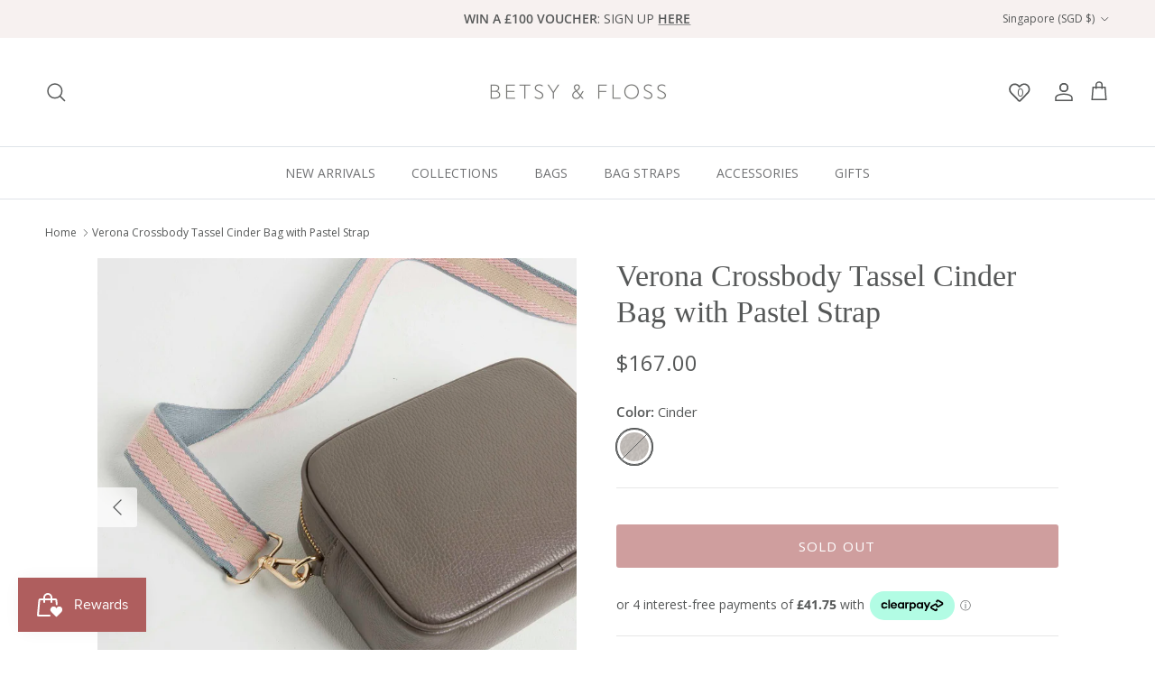

--- FILE ---
content_type: text/html; charset=utf-8
request_url: https://betsyandfloss.com/en-sg/products/verona-crossbody-tassel-cinder-bag-with-pastel-strap
body_size: 58122
content:
<!doctype html>
<html class="no-js" lang="en" dir="ltr">
<head><meta charset="utf-8">
<meta name="viewport" content="width=device-width,initial-scale=1">
<!-- Google tag (gtag.js) -->
  <script async src="https://www.googletagmanager.com/gtag/js?id=G-DFK0RD8TMV"></script>
  <script>
    window.dataLayer = window.dataLayer || [];
    function gtag(){dataLayer.push(arguments);}
    gtag('js', new Date());

    gtag('config', 'G-DFK0RD8TMV');
  </script>
<title>Verona Crossbody Tassel Cinder Bag Pastel Strap | Betsy &amp; Floss &ndash; Betsy &amp; Floss </title><link rel="canonical" href="https://betsyandfloss.com/en-sg/products/verona-crossbody-tassel-cinder-bag-with-pastel-strap"><link rel="icon" href="//betsyandfloss.com/cdn/shop/files/faviron-betsy-floss-colour.png?crop=center&height=48&v=1713263048&width=48" type="image/png">
  <link rel="apple-touch-icon" href="//betsyandfloss.com/cdn/shop/files/faviron-betsy-floss-colour.png?crop=center&height=180&v=1713263048&width=180"><meta name="description" content="Our gorgeous crossbody tassel cinder bags with pastel stripe strap are versatile and beautifully stylish. Each bag comes with an adjustable leather strap in the matching leather."><meta property="og:site_name" content="Betsy &amp; Floss ">
<meta property="og:url" content="https://betsyandfloss.com/en-sg/products/verona-crossbody-tassel-cinder-bag-with-pastel-strap">
<meta property="og:title" content="Verona Crossbody Tassel Cinder Bag Pastel Strap | Betsy &amp; Floss">
<meta property="og:type" content="product">
<meta property="og:description" content="Our gorgeous crossbody tassel cinder bags with pastel stripe strap are versatile and beautifully stylish. Each bag comes with an adjustable leather strap in the matching leather."><meta property="og:image" content="http://betsyandfloss.com/cdn/shop/files/verona-crossbody-tassel-cinder-bag-with-pastel-strap-betsy-floss-287530.png?crop=center&height=1200&v=1728654428&width=1200">
  <meta property="og:image:secure_url" content="https://betsyandfloss.com/cdn/shop/files/verona-crossbody-tassel-cinder-bag-with-pastel-strap-betsy-floss-287530.png?crop=center&height=1200&v=1728654428&width=1200">
  <meta property="og:image:width" content="2048">
  <meta property="og:image:height" content="2048"><meta property="og:price:amount" content="167.00">
  <meta property="og:price:currency" content="SGD"><meta name="twitter:site" content="@Betsyandfloss"><meta name="twitter:card" content="summary_large_image">
<meta name="twitter:title" content="Verona Crossbody Tassel Cinder Bag Pastel Strap | Betsy &amp; Floss">
<meta name="twitter:description" content="Our gorgeous crossbody tassel cinder bags with pastel stripe strap are versatile and beautifully stylish. Each bag comes with an adjustable leather strap in the matching leather.">
<style>@font-face {
  font-family: "Open Sans";
  font-weight: 400;
  font-style: normal;
  font-display: fallback;
  src: url("//betsyandfloss.com/cdn/fonts/open_sans/opensans_n4.c32e4d4eca5273f6d4ee95ddf54b5bbb75fc9b61.woff2") format("woff2"),
       url("//betsyandfloss.com/cdn/fonts/open_sans/opensans_n4.5f3406f8d94162b37bfa232b486ac93ee892406d.woff") format("woff");
}
@font-face {
  font-family: "Open Sans";
  font-weight: 700;
  font-style: normal;
  font-display: fallback;
  src: url("//betsyandfloss.com/cdn/fonts/open_sans/opensans_n7.a9393be1574ea8606c68f4441806b2711d0d13e4.woff2") format("woff2"),
       url("//betsyandfloss.com/cdn/fonts/open_sans/opensans_n7.7b8af34a6ebf52beb1a4c1d8c73ad6910ec2e553.woff") format("woff");
}
@font-face {
  font-family: "Open Sans";
  font-weight: 500;
  font-style: normal;
  font-display: fallback;
  src: url("//betsyandfloss.com/cdn/fonts/open_sans/opensans_n5.500dcf21ddee5bc5855ad3a20394d3bc363c217c.woff2") format("woff2"),
       url("//betsyandfloss.com/cdn/fonts/open_sans/opensans_n5.af1a06d824dccfb4d400ba874ef19176651ec834.woff") format("woff");
}
@font-face {
  font-family: "Open Sans";
  font-weight: 400;
  font-style: italic;
  font-display: fallback;
  src: url("//betsyandfloss.com/cdn/fonts/open_sans/opensans_i4.6f1d45f7a46916cc95c694aab32ecbf7509cbf33.woff2") format("woff2"),
       url("//betsyandfloss.com/cdn/fonts/open_sans/opensans_i4.4efaa52d5a57aa9a57c1556cc2b7465d18839daa.woff") format("woff");
}
@font-face {
  font-family: "Open Sans";
  font-weight: 700;
  font-style: italic;
  font-display: fallback;
  src: url("//betsyandfloss.com/cdn/fonts/open_sans/opensans_i7.916ced2e2ce15f7fcd95d196601a15e7b89ee9a4.woff2") format("woff2"),
       url("//betsyandfloss.com/cdn/fonts/open_sans/opensans_i7.99a9cff8c86ea65461de497ade3d515a98f8b32a.woff") format("woff");
}
@font-face {
  font-family: "Open Sans";
  font-weight: 400;
  font-style: normal;
  font-display: fallback;
  src: url("//betsyandfloss.com/cdn/fonts/open_sans/opensans_n4.c32e4d4eca5273f6d4ee95ddf54b5bbb75fc9b61.woff2") format("woff2"),
       url("//betsyandfloss.com/cdn/fonts/open_sans/opensans_n4.5f3406f8d94162b37bfa232b486ac93ee892406d.woff") format("woff");
}
@font-face {
  font-family: "Open Sans";
  font-weight: 400;
  font-style: normal;
  font-display: fallback;
  src: url("//betsyandfloss.com/cdn/fonts/open_sans/opensans_n4.c32e4d4eca5273f6d4ee95ddf54b5bbb75fc9b61.woff2") format("woff2"),
       url("//betsyandfloss.com/cdn/fonts/open_sans/opensans_n4.5f3406f8d94162b37bfa232b486ac93ee892406d.woff") format("woff");
}
@font-face {
  font-family: "Open Sans";
  font-weight: 600;
  font-style: normal;
  font-display: fallback;
  src: url("//betsyandfloss.com/cdn/fonts/open_sans/opensans_n6.15aeff3c913c3fe570c19cdfeed14ce10d09fb08.woff2") format("woff2"),
       url("//betsyandfloss.com/cdn/fonts/open_sans/opensans_n6.14bef14c75f8837a87f70ce22013cb146ee3e9f3.woff") format("woff");
}
:root {
  --page-container-width:          1480px;
  --reading-container-width:       720px;
  --divider-opacity:               0.14;
  --gutter-large:                  30px;
  --gutter-desktop:                20px;
  --gutter-mobile:                 16px;
  --section-padding:               50px;
  --larger-section-padding:        80px;
  --larger-section-padding-mobile: 60px;
  --largest-section-padding:       110px;
  --aos-animate-duration:          0.6s;

  --base-font-family:              "Open Sans", sans-serif;
  --base-font-weight:              400;
  --base-font-style:               normal;
  --heading-font-family:           "New York", Iowan Old Style, Apple Garamond, Baskerville, Times New Roman, Droid Serif, Times, Source Serif Pro, serif, Apple Color Emoji, Segoe UI Emoji, Segoe UI Symbol;
  --heading-font-weight:           400;
  --heading-font-style:            normal;
  --heading-font-letter-spacing:   normal;
  --logo-font-family:              "Open Sans", sans-serif;
  --logo-font-weight:              400;
  --logo-font-style:               normal;
  --nav-font-family:               "Open Sans", sans-serif;
  --nav-font-weight:               400;
  --nav-font-style:                normal;

  --base-text-size:15px;
  --base-line-height:              1.6;
  --input-text-size:16px;
  --smaller-text-size-1:12px;
  --smaller-text-size-2:14px;
  --smaller-text-size-3:12px;
  --smaller-text-size-4:11px;
  --larger-text-size:34px;
  --super-large-text-size:60px;
  --super-large-mobile-text-size:27px;
  --larger-mobile-text-size:27px;
  --logo-text-size:24px;--btn-letter-spacing: 0.08em;
    --btn-text-transform: uppercase;
    --button-text-size: 13px;
    --quickbuy-button-text-size: 13;
    --small-feature-link-font-size: 0.75em;
    --input-btn-padding-top:             1.2em;
    --input-btn-padding-bottom:          1.2em;--heading-text-transform:none;
  --nav-text-size:                      14px;
  --mobile-menu-font-weight:            inherit;

  --body-bg-color:                      255 255 255;
  --bg-color:                           255 255 255;
  --body-text-color:                    86 88 88;
  --text-color:                         86 88 88;

  --header-text-col:                    #565858;--header-text-hover-col:             var(--main-nav-link-hover-col);--header-bg-col:                     #ffffff;
  --heading-color:                     86 88 88;
  --body-heading-color:                86 88 88;
  --heading-divider-col:               #dfe3e8;

  --logo-col:                          #565858;
  --main-nav-bg:                       #ffffff;
  --main-nav-link-col:                 #707173;
  --main-nav-link-hover-col:           #af5e5e;
  --main-nav-link-featured-col:        #af5e5e;

  --link-color:                        175 94 94;
  --body-link-color:                   175 94 94;

  --btn-bg-color:                        175 94 94;
  --btn-bg-hover-color:                  86 88 88;
  --btn-border-color:                    175 94 94;
  --btn-border-hover-color:              86 88 88;
  --btn-text-color:                      255 255 255;
  --btn-text-hover-color:                255 255 255;--btn-alt-bg-color:                    247 241 240;
  --btn-alt-text-color:                  86 88 88;
  --btn-alt-border-color:                86 88 88;
  --btn-alt-border-hover-color:          86 88 88;--btn-ter-bg-color:                    235 235 235;
  --btn-ter-text-color:                  36 36 36;
  --btn-ter-bg-hover-color:              175 94 94;
  --btn-ter-text-hover-color:            255 255 255;--btn-border-radius: 3px;--color-scheme-default:                             #ffffff;
  --color-scheme-default-color:                       255 255 255;
  --color-scheme-default-text-color:                  86 88 88;
  --color-scheme-default-head-color:                  86 88 88;
  --color-scheme-default-link-color:                  175 94 94;
  --color-scheme-default-btn-text-color:              255 255 255;
  --color-scheme-default-btn-text-hover-color:        255 255 255;
  --color-scheme-default-btn-bg-color:                175 94 94;
  --color-scheme-default-btn-bg-hover-color:          86 88 88;
  --color-scheme-default-btn-border-color:            175 94 94;
  --color-scheme-default-btn-border-hover-color:      86 88 88;
  --color-scheme-default-btn-alt-text-color:          86 88 88;
  --color-scheme-default-btn-alt-bg-color:            247 241 240;
  --color-scheme-default-btn-alt-border-color:        86 88 88;
  --color-scheme-default-btn-alt-border-hover-color:  86 88 88;

  --color-scheme-1:                             #f2f2f2;
  --color-scheme-1-color:                       242 242 242;
  --color-scheme-1-text-color:                  52 52 52;
  --color-scheme-1-head-color:                  52 52 52;
  --color-scheme-1-link-color:                  52 52 52;
  --color-scheme-1-btn-text-color:              255 255 255;
  --color-scheme-1-btn-text-hover-color:        255 255 255;
  --color-scheme-1-btn-bg-color:                35 35 35;
  --color-scheme-1-btn-bg-hover-color:          0 0 0;
  --color-scheme-1-btn-border-color:            35 35 35;
  --color-scheme-1-btn-border-hover-color:      0 0 0;
  --color-scheme-1-btn-alt-text-color:          35 35 35;
  --color-scheme-1-btn-alt-bg-color:            255 255 255;
  --color-scheme-1-btn-alt-border-color:        35 35 35;
  --color-scheme-1-btn-alt-border-hover-color:  35 35 35;

  --color-scheme-2:                             #f7f1f0;
  --color-scheme-2-color:                       247 241 240;
  --color-scheme-2-text-color:                  77 77 77;
  --color-scheme-2-head-color:                  23 23 23;
  --color-scheme-2-link-color:                  175 94 94;
  --color-scheme-2-btn-text-color:              255 255 255;
  --color-scheme-2-btn-text-hover-color:        255 255 255;
  --color-scheme-2-btn-bg-color:                35 35 35;
  --color-scheme-2-btn-bg-hover-color:          0 0 0;
  --color-scheme-2-btn-border-color:            35 35 35;
  --color-scheme-2-btn-border-hover-color:      0 0 0;
  --color-scheme-2-btn-alt-text-color:          35 35 35;
  --color-scheme-2-btn-alt-bg-color:            255 255 255;
  --color-scheme-2-btn-alt-border-color:        35 35 35;
  --color-scheme-2-btn-alt-border-hover-color:  35 35 35;

  /* Shop Pay payment terms */
  --payment-terms-background-color:    #ffffff;--quickbuy-bg: 247 241 240;--body-input-background-color:       rgb(var(--body-bg-color));
  --input-background-color:            rgb(var(--body-bg-color));
  --body-input-text-color:             var(--body-text-color);
  --input-text-color:                  var(--body-text-color);
  --body-input-border-color:           rgb(213, 213, 213);
  --input-border-color:                rgb(213, 213, 213);
  --input-border-color-hover:          rgb(162, 163, 163);
  --input-border-color-active:         rgb(86, 88, 88);

  --swatch-cross-svg:                  url("data:image/svg+xml,%3Csvg xmlns='http://www.w3.org/2000/svg' width='240' height='240' viewBox='0 0 24 24' fill='none' stroke='rgb(111, 113, 113)' stroke-width='0.09' preserveAspectRatio='none' %3E%3Cline x1='24' y1='0' x2='0' y2='24'%3E%3C/line%3E%3C/svg%3E");
  --swatch-cross-hover:                url("data:image/svg+xml,%3Csvg xmlns='http://www.w3.org/2000/svg' width='240' height='240' viewBox='0 0 24 24' fill='none' stroke='rgb(162, 163, 163)' stroke-width='0.09' preserveAspectRatio='none' %3E%3Cline x1='24' y1='0' x2='0' y2='24'%3E%3C/line%3E%3C/svg%3E");
  --swatch-cross-active:               url("data:image/svg+xml,%3Csvg xmlns='http://www.w3.org/2000/svg' width='240' height='240' viewBox='0 0 24 24' fill='none' stroke='rgb(86, 88, 88)' stroke-width='0.09' preserveAspectRatio='none' %3E%3Cline x1='24' y1='0' x2='0' y2='24'%3E%3C/line%3E%3C/svg%3E");

  --footer-divider-col:                #ecd6d1;
  --footer-text-col:                   86 88 88;
  --footer-heading-col:                86 88 88;
  --footer-bg:                         #f4dfdb;--product-label-overlay-justify: flex-start;--product-label-overlay-align: flex-start;--product-label-overlay-reduction-text:   #ffffff;
  --product-label-overlay-reduction-bg:     #af5e5e;
  --product-label-overlay-stock-text:       #ffffff;
  --product-label-overlay-stock-bg:         #09728c;
  --product-label-overlay-new-text:         #ffffff;
  --product-label-overlay-new-bg:           #de9d9a;
  --product-label-overlay-meta-text:        #ffffff;
  --product-label-overlay-meta-bg:          #09728c;
  --product-label-sale-text:                #af5e5e;
  --product-label-sold-text:                #af5e5e;
  --product-label-preorder-text:            #3ea36a;

  --product-block-crop-align:               center;

  
  --product-block-price-align:              flex-start;
  --product-block-price-item-margin-start:  initial;
  --product-block-price-item-margin-end:    .5rem;
  

  --collection-block-image-position:   center center;

  --swatch-picker-image-size:          40px;
  --swatch-crop-align:                 center center;

  --image-overlay-text-color:          255 255 255;--image-overlay-bg:                  rgba(0, 0, 0, 0.1);
  --image-overlay-shadow-start:        rgb(0 0 0 / 0.15);
  --image-overlay-box-opacity:         0.9;--product-inventory-ok-box-color:            #f2faf0;
  --product-inventory-ok-text-color:           #108043;
  --product-inventory-ok-icon-box-fill-color:  #fff;
  --product-inventory-low-box-color:           #fcf1cd;
  --product-inventory-low-text-color:          #dd9a1a;
  --product-inventory-low-icon-box-fill-color: #fff;
  --product-inventory-low-text-color-channels: 16, 128, 67;
  --product-inventory-ok-text-color-channels:  221, 154, 26;

  --rating-star-color: 226 169 82;--overlay-align-left: start;
    --overlay-align-right: end;}html[dir=rtl] {
  --overlay-right-text-m-left: 0;
  --overlay-right-text-m-right: auto;
  --overlay-left-shadow-left-left: 15%;
  --overlay-left-shadow-left-right: -50%;
  --overlay-left-shadow-right-left: -85%;
  --overlay-left-shadow-right-right: 0;
}.image-overlay--bg-box .text-overlay .text-overlay__text {
    --image-overlay-box-bg: 255 255 255;
    --heading-color: var(--body-heading-color);
    --text-color: var(--body-text-color);
    --link-color: var(--body-link-color);
  }::selection {
    background: rgb(var(--body-heading-color));
    color: rgb(var(--body-bg-color));
  }
  ::-moz-selection {
    background: rgb(var(--body-heading-color));
    color: rgb(var(--body-bg-color));
  }.use-color-scheme--default {
  --product-label-sale-text:           #af5e5e;
  --product-label-sold-text:           #af5e5e;
  --product-label-preorder-text:       #3ea36a;
  --input-background-color:            rgb(var(--body-bg-color));
  --input-text-color:                  var(--body-input-text-color);
  --input-border-color:                rgb(213, 213, 213);
  --input-border-color-hover:          rgb(162, 163, 163);
  --input-border-color-active:         rgb(86, 88, 88);
}</style>

  <link href="//betsyandfloss.com/cdn/shop/t/28/assets/main.css?v=19495396182726337471743418675" rel="stylesheet" type="text/css" media="all" />
<link rel="stylesheet" href="//betsyandfloss.com/cdn/shop/t/28/assets/swatches.css?v=90649028053168320631759344122" media="print" onload="this.media='all'">
    <noscript><link rel="stylesheet" href="//betsyandfloss.com/cdn/shop/t/28/assets/swatches.css?v=90649028053168320631759344122"></noscript><link rel="preload" as="font" href="//betsyandfloss.com/cdn/fonts/open_sans/opensans_n4.c32e4d4eca5273f6d4ee95ddf54b5bbb75fc9b61.woff2" type="font/woff2" crossorigin><script>
    document.documentElement.className = document.documentElement.className.replace('no-js', 'js');

    window.theme = {
      info: {
        name: 'Symmetry',
        version: '7.4.0'
      },
      device: {
        hasTouch: window.matchMedia('(any-pointer: coarse)').matches,
        hasHover: window.matchMedia('(hover: hover)').matches
      },
      mediaQueries: {
        md: '(min-width: 768px)',
        productMediaCarouselBreak: '(min-width: 1041px)'
      },
      routes: {
        base: 'https://betsyandfloss.com',
        cart: '/en-sg/cart',
        cartAdd: '/en-sg/cart/add.js',
        cartUpdate: '/en-sg/cart/update.js',
        predictiveSearch: '/en-sg/search/suggest'
      },
      strings: {
        cartTermsConfirmation: "You must agree to the terms and conditions before continuing.",
        cartItemsQuantityError: "You can only add [QUANTITY] of this item to your cart.",
        generalSearchViewAll: "View all search results",
        noStock: "Sold out",
        noVariant: "Unavailable",
        productsProductChooseA: "Choose a",
        generalSearchPages: "Pages",
        generalSearchNoResultsWithoutTerms: "Sorry, we couldnʼt find any results",
        shippingCalculator: {
          singleRate: "There is one shipping rate for this destination:",
          multipleRates: "There are multiple shipping rates for this destination:",
          noRates: "We do not ship to this destination."
        },
        addToCart: "Add to cart"
      },
      settings: {
        moneyWithCurrencyFormat: "${{amount}} SGD",
        cartType: "drawer",
        afterAddToCart: "drawer",
        quickbuyStyle: "button",
        externalLinksNewTab: true,
        internalLinksSmoothScroll: true
      }
    }

    theme.inlineNavigationCheck = function() {
      var pageHeader = document.querySelector('.pageheader'),
          inlineNavContainer = pageHeader.querySelector('.logo-area__left__inner'),
          inlineNav = inlineNavContainer.querySelector('.navigation--left');
      if (inlineNav && getComputedStyle(inlineNav).display != 'none') {
        var inlineMenuCentered = document.querySelector('.pageheader--layout-inline-menu-center'),
            logoContainer = document.querySelector('.logo-area__middle__inner');
        if(inlineMenuCentered) {
          var rightWidth = document.querySelector('.logo-area__right__inner').clientWidth,
              middleWidth = logoContainer.clientWidth,
              logoArea = document.querySelector('.logo-area'),
              computedLogoAreaStyle = getComputedStyle(logoArea),
              logoAreaInnerWidth = logoArea.clientWidth - Math.ceil(parseFloat(computedLogoAreaStyle.paddingLeft)) - Math.ceil(parseFloat(computedLogoAreaStyle.paddingRight)),
              availableNavWidth = logoAreaInnerWidth - Math.max(rightWidth, middleWidth) * 2 - 40;
          inlineNavContainer.style.maxWidth = availableNavWidth + 'px';
        }

        var firstInlineNavLink = inlineNav.querySelector('.navigation__item:first-child'),
            lastInlineNavLink = inlineNav.querySelector('.navigation__item:last-child');
        if (lastInlineNavLink) {
          var inlineNavWidth = null;
          if(document.querySelector('html[dir=rtl]')) {
            inlineNavWidth = firstInlineNavLink.offsetLeft - lastInlineNavLink.offsetLeft + firstInlineNavLink.offsetWidth;
          } else {
            inlineNavWidth = lastInlineNavLink.offsetLeft - firstInlineNavLink.offsetLeft + lastInlineNavLink.offsetWidth;
          }
          if (inlineNavContainer.offsetWidth >= inlineNavWidth) {
            pageHeader.classList.add('pageheader--layout-inline-permitted');
            var tallLogo = logoContainer.clientHeight > lastInlineNavLink.clientHeight + 20;
            if (tallLogo) {
              inlineNav.classList.add('navigation--tight-underline');
            } else {
              inlineNav.classList.remove('navigation--tight-underline');
            }
          } else {
            pageHeader.classList.remove('pageheader--layout-inline-permitted');
          }
        }
      }
    };

    theme.setInitialHeaderHeightProperty = () => {
      const section = document.querySelector('.section-header');
      if (section) {
        document.documentElement.style.setProperty('--theme-header-height', Math.ceil(section.clientHeight) + 'px');
      }
    };
  </script>

  <script src="//betsyandfloss.com/cdn/shop/t/28/assets/main.js?v=173825856781838497991737726623" defer></script>
  <script src="//betsyandfloss.com/cdn/shop/t/28/assets/custom.js?v=25921568656432199671738671042" defer></script>
    <script src="//betsyandfloss.com/cdn/shop/t/28/assets/animate-on-scroll.js?v=15249566486942820451737023683" defer></script>
    <link href="//betsyandfloss.com/cdn/shop/t/28/assets/animate-on-scroll.css?v=116824741000487223811737023683" rel="stylesheet" type="text/css" media="all" />
  

   
   <script>window.performance && window.performance.mark && window.performance.mark('shopify.content_for_header.start');</script><meta name="google-site-verification" content="wWee12i9feJwBdApgG2VY624w8L_8Y34V86mZy_PeR8">
<meta id="shopify-digital-wallet" name="shopify-digital-wallet" content="/14056206/digital_wallets/dialog">
<meta name="shopify-checkout-api-token" content="2e158edff98fad051543c705308117d1">
<meta id="in-context-paypal-metadata" data-shop-id="14056206" data-venmo-supported="false" data-environment="production" data-locale="en_US" data-paypal-v4="true" data-currency="SGD">
<link rel="alternate" hreflang="x-default" href="https://betsyandfloss.com/products/verona-crossbody-tassel-cinder-bag-with-pastel-strap">
<link rel="alternate" hreflang="en" href="https://betsyandfloss.com/products/verona-crossbody-tassel-cinder-bag-with-pastel-strap">
<link rel="alternate" hreflang="en-AU" href="https://betsyandfloss.com/en-au/products/verona-crossbody-tassel-cinder-bag-with-pastel-strap">
<link rel="alternate" hreflang="en-SG" href="https://betsyandfloss.com/en-sg/products/verona-crossbody-tassel-cinder-bag-with-pastel-strap">
<link rel="alternate" hreflang="en-US" href="https://betsyandfloss.com/en-us/products/verona-crossbody-tassel-cinder-bag-with-pastel-strap">
<link rel="alternate" type="application/json+oembed" href="https://betsyandfloss.com/en-sg/products/verona-crossbody-tassel-cinder-bag-with-pastel-strap.oembed">
<script async="async" src="/checkouts/internal/preloads.js?locale=en-SG"></script>
<link rel="preconnect" href="https://shop.app" crossorigin="anonymous">
<script async="async" src="https://shop.app/checkouts/internal/preloads.js?locale=en-SG&shop_id=14056206" crossorigin="anonymous"></script>
<script id="apple-pay-shop-capabilities" type="application/json">{"shopId":14056206,"countryCode":"GB","currencyCode":"SGD","merchantCapabilities":["supports3DS"],"merchantId":"gid:\/\/shopify\/Shop\/14056206","merchantName":"Betsy \u0026 Floss ","requiredBillingContactFields":["postalAddress","email"],"requiredShippingContactFields":["postalAddress","email"],"shippingType":"shipping","supportedNetworks":["visa","maestro","masterCard","amex","discover","elo"],"total":{"type":"pending","label":"Betsy \u0026 Floss ","amount":"1.00"},"shopifyPaymentsEnabled":true,"supportsSubscriptions":true}</script>
<script id="shopify-features" type="application/json">{"accessToken":"2e158edff98fad051543c705308117d1","betas":["rich-media-storefront-analytics"],"domain":"betsyandfloss.com","predictiveSearch":true,"shopId":14056206,"locale":"en"}</script>
<script>var Shopify = Shopify || {};
Shopify.shop = "betsy-floss.myshopify.com";
Shopify.locale = "en";
Shopify.currency = {"active":"SGD","rate":"1.7552772"};
Shopify.country = "SG";
Shopify.theme = {"name":"Betsy \u0026 Floss v3","id":178812617078,"schema_name":"Symmetry","schema_version":"7.4.0","theme_store_id":568,"role":"main"};
Shopify.theme.handle = "null";
Shopify.theme.style = {"id":null,"handle":null};
Shopify.cdnHost = "betsyandfloss.com/cdn";
Shopify.routes = Shopify.routes || {};
Shopify.routes.root = "/en-sg/";</script>
<script type="module">!function(o){(o.Shopify=o.Shopify||{}).modules=!0}(window);</script>
<script>!function(o){function n(){var o=[];function n(){o.push(Array.prototype.slice.apply(arguments))}return n.q=o,n}var t=o.Shopify=o.Shopify||{};t.loadFeatures=n(),t.autoloadFeatures=n()}(window);</script>
<script>
  window.ShopifyPay = window.ShopifyPay || {};
  window.ShopifyPay.apiHost = "shop.app\/pay";
  window.ShopifyPay.redirectState = null;
</script>
<script id="shop-js-analytics" type="application/json">{"pageType":"product"}</script>
<script defer="defer" async type="module" src="//betsyandfloss.com/cdn/shopifycloud/shop-js/modules/v2/client.init-shop-cart-sync_BdyHc3Nr.en.esm.js"></script>
<script defer="defer" async type="module" src="//betsyandfloss.com/cdn/shopifycloud/shop-js/modules/v2/chunk.common_Daul8nwZ.esm.js"></script>
<script type="module">
  await import("//betsyandfloss.com/cdn/shopifycloud/shop-js/modules/v2/client.init-shop-cart-sync_BdyHc3Nr.en.esm.js");
await import("//betsyandfloss.com/cdn/shopifycloud/shop-js/modules/v2/chunk.common_Daul8nwZ.esm.js");

  window.Shopify.SignInWithShop?.initShopCartSync?.({"fedCMEnabled":true,"windoidEnabled":true});

</script>
<script>
  window.Shopify = window.Shopify || {};
  if (!window.Shopify.featureAssets) window.Shopify.featureAssets = {};
  window.Shopify.featureAssets['shop-js'] = {"shop-cart-sync":["modules/v2/client.shop-cart-sync_QYOiDySF.en.esm.js","modules/v2/chunk.common_Daul8nwZ.esm.js"],"init-fed-cm":["modules/v2/client.init-fed-cm_DchLp9rc.en.esm.js","modules/v2/chunk.common_Daul8nwZ.esm.js"],"shop-button":["modules/v2/client.shop-button_OV7bAJc5.en.esm.js","modules/v2/chunk.common_Daul8nwZ.esm.js"],"init-windoid":["modules/v2/client.init-windoid_DwxFKQ8e.en.esm.js","modules/v2/chunk.common_Daul8nwZ.esm.js"],"shop-cash-offers":["modules/v2/client.shop-cash-offers_DWtL6Bq3.en.esm.js","modules/v2/chunk.common_Daul8nwZ.esm.js","modules/v2/chunk.modal_CQq8HTM6.esm.js"],"shop-toast-manager":["modules/v2/client.shop-toast-manager_CX9r1SjA.en.esm.js","modules/v2/chunk.common_Daul8nwZ.esm.js"],"init-shop-email-lookup-coordinator":["modules/v2/client.init-shop-email-lookup-coordinator_UhKnw74l.en.esm.js","modules/v2/chunk.common_Daul8nwZ.esm.js"],"pay-button":["modules/v2/client.pay-button_DzxNnLDY.en.esm.js","modules/v2/chunk.common_Daul8nwZ.esm.js"],"avatar":["modules/v2/client.avatar_BTnouDA3.en.esm.js"],"init-shop-cart-sync":["modules/v2/client.init-shop-cart-sync_BdyHc3Nr.en.esm.js","modules/v2/chunk.common_Daul8nwZ.esm.js"],"shop-login-button":["modules/v2/client.shop-login-button_D8B466_1.en.esm.js","modules/v2/chunk.common_Daul8nwZ.esm.js","modules/v2/chunk.modal_CQq8HTM6.esm.js"],"init-customer-accounts-sign-up":["modules/v2/client.init-customer-accounts-sign-up_C8fpPm4i.en.esm.js","modules/v2/client.shop-login-button_D8B466_1.en.esm.js","modules/v2/chunk.common_Daul8nwZ.esm.js","modules/v2/chunk.modal_CQq8HTM6.esm.js"],"init-shop-for-new-customer-accounts":["modules/v2/client.init-shop-for-new-customer-accounts_CVTO0Ztu.en.esm.js","modules/v2/client.shop-login-button_D8B466_1.en.esm.js","modules/v2/chunk.common_Daul8nwZ.esm.js","modules/v2/chunk.modal_CQq8HTM6.esm.js"],"init-customer-accounts":["modules/v2/client.init-customer-accounts_dRgKMfrE.en.esm.js","modules/v2/client.shop-login-button_D8B466_1.en.esm.js","modules/v2/chunk.common_Daul8nwZ.esm.js","modules/v2/chunk.modal_CQq8HTM6.esm.js"],"shop-follow-button":["modules/v2/client.shop-follow-button_CkZpjEct.en.esm.js","modules/v2/chunk.common_Daul8nwZ.esm.js","modules/v2/chunk.modal_CQq8HTM6.esm.js"],"lead-capture":["modules/v2/client.lead-capture_BntHBhfp.en.esm.js","modules/v2/chunk.common_Daul8nwZ.esm.js","modules/v2/chunk.modal_CQq8HTM6.esm.js"],"checkout-modal":["modules/v2/client.checkout-modal_CfxcYbTm.en.esm.js","modules/v2/chunk.common_Daul8nwZ.esm.js","modules/v2/chunk.modal_CQq8HTM6.esm.js"],"shop-login":["modules/v2/client.shop-login_Da4GZ2H6.en.esm.js","modules/v2/chunk.common_Daul8nwZ.esm.js","modules/v2/chunk.modal_CQq8HTM6.esm.js"],"payment-terms":["modules/v2/client.payment-terms_MV4M3zvL.en.esm.js","modules/v2/chunk.common_Daul8nwZ.esm.js","modules/v2/chunk.modal_CQq8HTM6.esm.js"]};
</script>
<script>(function() {
  var isLoaded = false;
  function asyncLoad() {
    if (isLoaded) return;
    isLoaded = true;
    var urls = ["https:\/\/chimpstatic.com\/mcjs-connected\/js\/users\/96d5ea315a6a0979094bcabaf\/003497e2b3103a8c2d455e752.js?shop=betsy-floss.myshopify.com","https:\/\/loox.io\/widget\/XrI7-Akip3\/loox.1674465806604.js?shop=betsy-floss.myshopify.com","https:\/\/cdn.logbase.io\/lb-upsell-wrapper.js?shop=betsy-floss.myshopify.com","https:\/\/reconvert-cdn.com\/assets\/js\/store_reconvert_node.js?v=2\u0026scid=ODYyNjVjOTBhZmZmMGJjODVkOTYyZDdhM2FkZTRhZDAuOTI4MjJhZWZkMzdjOTRkMDBmNmYyMDgzODFiZDAzMTY=\u0026shop=betsy-floss.myshopify.com","https:\/\/reconvert-cdn.com\/assets\/js\/reconvert_script_tags.mini.js?scid=ODYyNjVjOTBhZmZmMGJjODVkOTYyZDdhM2FkZTRhZDAuOTI4MjJhZWZkMzdjOTRkMDBmNmYyMDgzODFiZDAzMTY=\u0026shop=betsy-floss.myshopify.com"];
    for (var i = 0; i < urls.length; i++) {
      var s = document.createElement('script');
      s.type = 'text/javascript';
      s.async = true;
      s.src = urls[i];
      var x = document.getElementsByTagName('script')[0];
      x.parentNode.insertBefore(s, x);
    }
  };
  if(window.attachEvent) {
    window.attachEvent('onload', asyncLoad);
  } else {
    window.addEventListener('load', asyncLoad, false);
  }
})();</script>
<script id="__st">var __st={"a":14056206,"offset":0,"reqid":"a5050f6f-7c0a-4dcd-bc1a-3a2f8c40fd14-1768993482","pageurl":"betsyandfloss.com\/en-sg\/products\/verona-crossbody-tassel-cinder-bag-with-pastel-strap","u":"2e9f7997bf0b","p":"product","rtyp":"product","rid":6546046320717};</script>
<script>window.ShopifyPaypalV4VisibilityTracking = true;</script>
<script id="captcha-bootstrap">!function(){'use strict';const t='contact',e='account',n='new_comment',o=[[t,t],['blogs',n],['comments',n],[t,'customer']],c=[[e,'customer_login'],[e,'guest_login'],[e,'recover_customer_password'],[e,'create_customer']],r=t=>t.map((([t,e])=>`form[action*='/${t}']:not([data-nocaptcha='true']) input[name='form_type'][value='${e}']`)).join(','),a=t=>()=>t?[...document.querySelectorAll(t)].map((t=>t.form)):[];function s(){const t=[...o],e=r(t);return a(e)}const i='password',u='form_key',d=['recaptcha-v3-token','g-recaptcha-response','h-captcha-response',i],f=()=>{try{return window.sessionStorage}catch{return}},m='__shopify_v',_=t=>t.elements[u];function p(t,e,n=!1){try{const o=window.sessionStorage,c=JSON.parse(o.getItem(e)),{data:r}=function(t){const{data:e,action:n}=t;return t[m]||n?{data:e,action:n}:{data:t,action:n}}(c);for(const[e,n]of Object.entries(r))t.elements[e]&&(t.elements[e].value=n);n&&o.removeItem(e)}catch(o){console.error('form repopulation failed',{error:o})}}const l='form_type',E='cptcha';function T(t){t.dataset[E]=!0}const w=window,h=w.document,L='Shopify',v='ce_forms',y='captcha';let A=!1;((t,e)=>{const n=(g='f06e6c50-85a8-45c8-87d0-21a2b65856fe',I='https://cdn.shopify.com/shopifycloud/storefront-forms-hcaptcha/ce_storefront_forms_captcha_hcaptcha.v1.5.2.iife.js',D={infoText:'Protected by hCaptcha',privacyText:'Privacy',termsText:'Terms'},(t,e,n)=>{const o=w[L][v],c=o.bindForm;if(c)return c(t,g,e,D).then(n);var r;o.q.push([[t,g,e,D],n]),r=I,A||(h.body.append(Object.assign(h.createElement('script'),{id:'captcha-provider',async:!0,src:r})),A=!0)});var g,I,D;w[L]=w[L]||{},w[L][v]=w[L][v]||{},w[L][v].q=[],w[L][y]=w[L][y]||{},w[L][y].protect=function(t,e){n(t,void 0,e),T(t)},Object.freeze(w[L][y]),function(t,e,n,w,h,L){const[v,y,A,g]=function(t,e,n){const i=e?o:[],u=t?c:[],d=[...i,...u],f=r(d),m=r(i),_=r(d.filter((([t,e])=>n.includes(e))));return[a(f),a(m),a(_),s()]}(w,h,L),I=t=>{const e=t.target;return e instanceof HTMLFormElement?e:e&&e.form},D=t=>v().includes(t);t.addEventListener('submit',(t=>{const e=I(t);if(!e)return;const n=D(e)&&!e.dataset.hcaptchaBound&&!e.dataset.recaptchaBound,o=_(e),c=g().includes(e)&&(!o||!o.value);(n||c)&&t.preventDefault(),c&&!n&&(function(t){try{if(!f())return;!function(t){const e=f();if(!e)return;const n=_(t);if(!n)return;const o=n.value;o&&e.removeItem(o)}(t);const e=Array.from(Array(32),(()=>Math.random().toString(36)[2])).join('');!function(t,e){_(t)||t.append(Object.assign(document.createElement('input'),{type:'hidden',name:u})),t.elements[u].value=e}(t,e),function(t,e){const n=f();if(!n)return;const o=[...t.querySelectorAll(`input[type='${i}']`)].map((({name:t})=>t)),c=[...d,...o],r={};for(const[a,s]of new FormData(t).entries())c.includes(a)||(r[a]=s);n.setItem(e,JSON.stringify({[m]:1,action:t.action,data:r}))}(t,e)}catch(e){console.error('failed to persist form',e)}}(e),e.submit())}));const S=(t,e)=>{t&&!t.dataset[E]&&(n(t,e.some((e=>e===t))),T(t))};for(const o of['focusin','change'])t.addEventListener(o,(t=>{const e=I(t);D(e)&&S(e,y())}));const B=e.get('form_key'),M=e.get(l),P=B&&M;t.addEventListener('DOMContentLoaded',(()=>{const t=y();if(P)for(const e of t)e.elements[l].value===M&&p(e,B);[...new Set([...A(),...v().filter((t=>'true'===t.dataset.shopifyCaptcha))])].forEach((e=>S(e,t)))}))}(h,new URLSearchParams(w.location.search),n,t,e,['guest_login'])})(!0,!0)}();</script>
<script integrity="sha256-4kQ18oKyAcykRKYeNunJcIwy7WH5gtpwJnB7kiuLZ1E=" data-source-attribution="shopify.loadfeatures" defer="defer" src="//betsyandfloss.com/cdn/shopifycloud/storefront/assets/storefront/load_feature-a0a9edcb.js" crossorigin="anonymous"></script>
<script crossorigin="anonymous" defer="defer" src="//betsyandfloss.com/cdn/shopifycloud/storefront/assets/shopify_pay/storefront-65b4c6d7.js?v=20250812"></script>
<script data-source-attribution="shopify.dynamic_checkout.dynamic.init">var Shopify=Shopify||{};Shopify.PaymentButton=Shopify.PaymentButton||{isStorefrontPortableWallets:!0,init:function(){window.Shopify.PaymentButton.init=function(){};var t=document.createElement("script");t.src="https://betsyandfloss.com/cdn/shopifycloud/portable-wallets/latest/portable-wallets.en.js",t.type="module",document.head.appendChild(t)}};
</script>
<script data-source-attribution="shopify.dynamic_checkout.buyer_consent">
  function portableWalletsHideBuyerConsent(e){var t=document.getElementById("shopify-buyer-consent"),n=document.getElementById("shopify-subscription-policy-button");t&&n&&(t.classList.add("hidden"),t.setAttribute("aria-hidden","true"),n.removeEventListener("click",e))}function portableWalletsShowBuyerConsent(e){var t=document.getElementById("shopify-buyer-consent"),n=document.getElementById("shopify-subscription-policy-button");t&&n&&(t.classList.remove("hidden"),t.removeAttribute("aria-hidden"),n.addEventListener("click",e))}window.Shopify?.PaymentButton&&(window.Shopify.PaymentButton.hideBuyerConsent=portableWalletsHideBuyerConsent,window.Shopify.PaymentButton.showBuyerConsent=portableWalletsShowBuyerConsent);
</script>
<script data-source-attribution="shopify.dynamic_checkout.cart.bootstrap">document.addEventListener("DOMContentLoaded",(function(){function t(){return document.querySelector("shopify-accelerated-checkout-cart, shopify-accelerated-checkout")}if(t())Shopify.PaymentButton.init();else{new MutationObserver((function(e,n){t()&&(Shopify.PaymentButton.init(),n.disconnect())})).observe(document.body,{childList:!0,subtree:!0})}}));
</script>
<script id='scb4127' type='text/javascript' async='' src='https://betsyandfloss.com/cdn/shopifycloud/privacy-banner/storefront-banner.js'></script><link id="shopify-accelerated-checkout-styles" rel="stylesheet" media="screen" href="https://betsyandfloss.com/cdn/shopifycloud/portable-wallets/latest/accelerated-checkout-backwards-compat.css" crossorigin="anonymous">
<style id="shopify-accelerated-checkout-cart">
        #shopify-buyer-consent {
  margin-top: 1em;
  display: inline-block;
  width: 100%;
}

#shopify-buyer-consent.hidden {
  display: none;
}

#shopify-subscription-policy-button {
  background: none;
  border: none;
  padding: 0;
  text-decoration: underline;
  font-size: inherit;
  cursor: pointer;
}

#shopify-subscription-policy-button::before {
  box-shadow: none;
}

      </style>
<script id="sections-script" data-sections="related-products" defer="defer" src="//betsyandfloss.com/cdn/shop/t/28/compiled_assets/scripts.js?v=5640"></script>
<script>window.performance && window.performance.mark && window.performance.mark('shopify.content_for_header.end');</script>
<!-- CC Custom Head Start --><!-- CC Custom Head End --><script src="https://smarteucookiebanner.upsell-apps.com/gdpr_adapter.js?shop=betsy-floss.myshopify.com" type="application/javascript" defer></script>
     <script>var loox_global_hash = '1768937965698';</script><style>.loox-reviews-default { max-width: 1200px; margin: 0 auto; }.loox-rating .loox-icon { color:#c4a73e; }
:root { --lxs-rating-icon-color: #c4a73e; }</style>
<!-- BEGIN app block: shopify://apps/simprosys-google-shopping-feed/blocks/core_settings_block/1f0b859e-9fa6-4007-97e8-4513aff5ff3b --><!-- BEGIN: GSF App Core Tags & Scripts by Simprosys Google Shopping Feed -->









<!-- END: GSF App Core Tags & Scripts by Simprosys Google Shopping Feed -->
<!-- END app block --><!-- BEGIN app block: shopify://apps/klaviyo-email-marketing-sms/blocks/klaviyo-onsite-embed/2632fe16-c075-4321-a88b-50b567f42507 -->












  <script async src="https://static.klaviyo.com/onsite/js/VF8bKQ/klaviyo.js?company_id=VF8bKQ"></script>
  <script>!function(){if(!window.klaviyo){window._klOnsite=window._klOnsite||[];try{window.klaviyo=new Proxy({},{get:function(n,i){return"push"===i?function(){var n;(n=window._klOnsite).push.apply(n,arguments)}:function(){for(var n=arguments.length,o=new Array(n),w=0;w<n;w++)o[w]=arguments[w];var t="function"==typeof o[o.length-1]?o.pop():void 0,e=new Promise((function(n){window._klOnsite.push([i].concat(o,[function(i){t&&t(i),n(i)}]))}));return e}}})}catch(n){window.klaviyo=window.klaviyo||[],window.klaviyo.push=function(){var n;(n=window._klOnsite).push.apply(n,arguments)}}}}();</script>

  
    <script id="viewed_product">
      if (item == null) {
        var _learnq = _learnq || [];

        var MetafieldReviews = null
        var MetafieldYotpoRating = null
        var MetafieldYotpoCount = null
        var MetafieldLooxRating = null
        var MetafieldLooxCount = null
        var okendoProduct = null
        var okendoProductReviewCount = null
        var okendoProductReviewAverageValue = null
        try {
          // The following fields are used for Customer Hub recently viewed in order to add reviews.
          // This information is not part of __kla_viewed. Instead, it is part of __kla_viewed_reviewed_items
          MetafieldReviews = {};
          MetafieldYotpoRating = null
          MetafieldYotpoCount = null
          MetafieldLooxRating = null
          MetafieldLooxCount = null

          okendoProduct = null
          // If the okendo metafield is not legacy, it will error, which then requires the new json formatted data
          if (okendoProduct && 'error' in okendoProduct) {
            okendoProduct = null
          }
          okendoProductReviewCount = okendoProduct ? okendoProduct.reviewCount : null
          okendoProductReviewAverageValue = okendoProduct ? okendoProduct.reviewAverageValue : null
        } catch (error) {
          console.error('Error in Klaviyo onsite reviews tracking:', error);
        }

        var item = {
          Name: "Verona Crossbody Tassel Cinder Bag with Pastel Strap",
          ProductID: 6546046320717,
          Categories: ["Bestsellers","Crossbody Bags","Gifting","Shop All Bags \u0026 Accessories","Shop All Handbags","Verona Crossbody Bags","VERONA FLASH SALE"],
          ImageURL: "https://betsyandfloss.com/cdn/shop/files/verona-crossbody-tassel-cinder-bag-with-pastel-strap-betsy-floss-287530_grande.png?v=1728654428",
          URL: "https://betsyandfloss.com/en-sg/products/verona-crossbody-tassel-cinder-bag-with-pastel-strap",
          Brand: "Betsy \u0026 Floss",
          Price: "$167.00",
          Value: "167.00",
          CompareAtPrice: "$0.00"
        };
        _learnq.push(['track', 'Viewed Product', item]);
        _learnq.push(['trackViewedItem', {
          Title: item.Name,
          ItemId: item.ProductID,
          Categories: item.Categories,
          ImageUrl: item.ImageURL,
          Url: item.URL,
          Metadata: {
            Brand: item.Brand,
            Price: item.Price,
            Value: item.Value,
            CompareAtPrice: item.CompareAtPrice
          },
          metafields:{
            reviews: MetafieldReviews,
            yotpo:{
              rating: MetafieldYotpoRating,
              count: MetafieldYotpoCount,
            },
            loox:{
              rating: MetafieldLooxRating,
              count: MetafieldLooxCount,
            },
            okendo: {
              rating: okendoProductReviewAverageValue,
              count: okendoProductReviewCount,
            }
          }
        }]);
      }
    </script>
  




  <script>
    window.klaviyoReviewsProductDesignMode = false
  </script>







<!-- END app block --><script src="https://cdn.shopify.com/extensions/6da6ffdd-cf2b-4a18-80e5-578ff81399ca/klarna-on-site-messaging-33/assets/index.js" type="text/javascript" defer="defer"></script>
<script src="https://cdn.shopify.com/extensions/d32fb49d-7f37-4bc8-bbd0-c4621550dcda/willdesk-live-chat-helpdesk-6/assets/willdesk.min.js" type="text/javascript" defer="defer"></script>
<script src="https://cdn.shopify.com/extensions/019b7cd0-6587-73c3-9937-bcc2249fa2c4/lb-upsell-227/assets/lb-selleasy.js" type="text/javascript" defer="defer"></script>
<script src="https://cdn.shopify.com/extensions/019bdd7a-c110-7969-8f1c-937dfc03ea8a/smile-io-272/assets/smile-loader.js" type="text/javascript" defer="defer"></script>
<script src="https://cdn.shopify.com/extensions/019bd5fe-98ab-7713-adc3-6fcb13d508d5/wheelio-first-interactive-exit-intent-pop-up-68/assets/index.min.js" type="text/javascript" defer="defer"></script>
<script src="https://cdn.shopify.com/extensions/128bf8df-35f8-4bee-8bb4-b0ebe6eff35c/clearpay-on-site-messaging-1/assets/messaging-lib-loader.js" type="text/javascript" defer="defer"></script>
<script src="https://cdn.shopify.com/extensions/c576313f-40d4-45e2-8a86-ae7e2b9a30c3/giftlab-28/assets/giftLabLogicv1.js" type="text/javascript" defer="defer"></script>
<link href="https://cdn.shopify.com/extensions/c576313f-40d4-45e2-8a86-ae7e2b9a30c3/giftlab-28/assets/giftLabv1.css" rel="stylesheet" type="text/css" media="all">
<script src="https://cdn.shopify.com/extensions/341b63e8-75de-4462-a13a-6917fade4544/trueprofit-profit-analytics-19/assets/embedded.js" type="text/javascript" defer="defer"></script>
<link href="https://monorail-edge.shopifysvc.com" rel="dns-prefetch">
<script>(function(){if ("sendBeacon" in navigator && "performance" in window) {try {var session_token_from_headers = performance.getEntriesByType('navigation')[0].serverTiming.find(x => x.name == '_s').description;} catch {var session_token_from_headers = undefined;}var session_cookie_matches = document.cookie.match(/_shopify_s=([^;]*)/);var session_token_from_cookie = session_cookie_matches && session_cookie_matches.length === 2 ? session_cookie_matches[1] : "";var session_token = session_token_from_headers || session_token_from_cookie || "";function handle_abandonment_event(e) {var entries = performance.getEntries().filter(function(entry) {return /monorail-edge.shopifysvc.com/.test(entry.name);});if (!window.abandonment_tracked && entries.length === 0) {window.abandonment_tracked = true;var currentMs = Date.now();var navigation_start = performance.timing.navigationStart;var payload = {shop_id: 14056206,url: window.location.href,navigation_start,duration: currentMs - navigation_start,session_token,page_type: "product"};window.navigator.sendBeacon("https://monorail-edge.shopifysvc.com/v1/produce", JSON.stringify({schema_id: "online_store_buyer_site_abandonment/1.1",payload: payload,metadata: {event_created_at_ms: currentMs,event_sent_at_ms: currentMs}}));}}window.addEventListener('pagehide', handle_abandonment_event);}}());</script>
<script id="web-pixels-manager-setup">(function e(e,d,r,n,o){if(void 0===o&&(o={}),!Boolean(null===(a=null===(i=window.Shopify)||void 0===i?void 0:i.analytics)||void 0===a?void 0:a.replayQueue)){var i,a;window.Shopify=window.Shopify||{};var t=window.Shopify;t.analytics=t.analytics||{};var s=t.analytics;s.replayQueue=[],s.publish=function(e,d,r){return s.replayQueue.push([e,d,r]),!0};try{self.performance.mark("wpm:start")}catch(e){}var l=function(){var e={modern:/Edge?\/(1{2}[4-9]|1[2-9]\d|[2-9]\d{2}|\d{4,})\.\d+(\.\d+|)|Firefox\/(1{2}[4-9]|1[2-9]\d|[2-9]\d{2}|\d{4,})\.\d+(\.\d+|)|Chrom(ium|e)\/(9{2}|\d{3,})\.\d+(\.\d+|)|(Maci|X1{2}).+ Version\/(15\.\d+|(1[6-9]|[2-9]\d|\d{3,})\.\d+)([,.]\d+|)( \(\w+\)|)( Mobile\/\w+|) Safari\/|Chrome.+OPR\/(9{2}|\d{3,})\.\d+\.\d+|(CPU[ +]OS|iPhone[ +]OS|CPU[ +]iPhone|CPU IPhone OS|CPU iPad OS)[ +]+(15[._]\d+|(1[6-9]|[2-9]\d|\d{3,})[._]\d+)([._]\d+|)|Android:?[ /-](13[3-9]|1[4-9]\d|[2-9]\d{2}|\d{4,})(\.\d+|)(\.\d+|)|Android.+Firefox\/(13[5-9]|1[4-9]\d|[2-9]\d{2}|\d{4,})\.\d+(\.\d+|)|Android.+Chrom(ium|e)\/(13[3-9]|1[4-9]\d|[2-9]\d{2}|\d{4,})\.\d+(\.\d+|)|SamsungBrowser\/([2-9]\d|\d{3,})\.\d+/,legacy:/Edge?\/(1[6-9]|[2-9]\d|\d{3,})\.\d+(\.\d+|)|Firefox\/(5[4-9]|[6-9]\d|\d{3,})\.\d+(\.\d+|)|Chrom(ium|e)\/(5[1-9]|[6-9]\d|\d{3,})\.\d+(\.\d+|)([\d.]+$|.*Safari\/(?![\d.]+ Edge\/[\d.]+$))|(Maci|X1{2}).+ Version\/(10\.\d+|(1[1-9]|[2-9]\d|\d{3,})\.\d+)([,.]\d+|)( \(\w+\)|)( Mobile\/\w+|) Safari\/|Chrome.+OPR\/(3[89]|[4-9]\d|\d{3,})\.\d+\.\d+|(CPU[ +]OS|iPhone[ +]OS|CPU[ +]iPhone|CPU IPhone OS|CPU iPad OS)[ +]+(10[._]\d+|(1[1-9]|[2-9]\d|\d{3,})[._]\d+)([._]\d+|)|Android:?[ /-](13[3-9]|1[4-9]\d|[2-9]\d{2}|\d{4,})(\.\d+|)(\.\d+|)|Mobile Safari.+OPR\/([89]\d|\d{3,})\.\d+\.\d+|Android.+Firefox\/(13[5-9]|1[4-9]\d|[2-9]\d{2}|\d{4,})\.\d+(\.\d+|)|Android.+Chrom(ium|e)\/(13[3-9]|1[4-9]\d|[2-9]\d{2}|\d{4,})\.\d+(\.\d+|)|Android.+(UC? ?Browser|UCWEB|U3)[ /]?(15\.([5-9]|\d{2,})|(1[6-9]|[2-9]\d|\d{3,})\.\d+)\.\d+|SamsungBrowser\/(5\.\d+|([6-9]|\d{2,})\.\d+)|Android.+MQ{2}Browser\/(14(\.(9|\d{2,})|)|(1[5-9]|[2-9]\d|\d{3,})(\.\d+|))(\.\d+|)|K[Aa][Ii]OS\/(3\.\d+|([4-9]|\d{2,})\.\d+)(\.\d+|)/},d=e.modern,r=e.legacy,n=navigator.userAgent;return n.match(d)?"modern":n.match(r)?"legacy":"unknown"}(),u="modern"===l?"modern":"legacy",c=(null!=n?n:{modern:"",legacy:""})[u],f=function(e){return[e.baseUrl,"/wpm","/b",e.hashVersion,"modern"===e.buildTarget?"m":"l",".js"].join("")}({baseUrl:d,hashVersion:r,buildTarget:u}),m=function(e){var d=e.version,r=e.bundleTarget,n=e.surface,o=e.pageUrl,i=e.monorailEndpoint;return{emit:function(e){var a=e.status,t=e.errorMsg,s=(new Date).getTime(),l=JSON.stringify({metadata:{event_sent_at_ms:s},events:[{schema_id:"web_pixels_manager_load/3.1",payload:{version:d,bundle_target:r,page_url:o,status:a,surface:n,error_msg:t},metadata:{event_created_at_ms:s}}]});if(!i)return console&&console.warn&&console.warn("[Web Pixels Manager] No Monorail endpoint provided, skipping logging."),!1;try{return self.navigator.sendBeacon.bind(self.navigator)(i,l)}catch(e){}var u=new XMLHttpRequest;try{return u.open("POST",i,!0),u.setRequestHeader("Content-Type","text/plain"),u.send(l),!0}catch(e){return console&&console.warn&&console.warn("[Web Pixels Manager] Got an unhandled error while logging to Monorail."),!1}}}}({version:r,bundleTarget:l,surface:e.surface,pageUrl:self.location.href,monorailEndpoint:e.monorailEndpoint});try{o.browserTarget=l,function(e){var d=e.src,r=e.async,n=void 0===r||r,o=e.onload,i=e.onerror,a=e.sri,t=e.scriptDataAttributes,s=void 0===t?{}:t,l=document.createElement("script"),u=document.querySelector("head"),c=document.querySelector("body");if(l.async=n,l.src=d,a&&(l.integrity=a,l.crossOrigin="anonymous"),s)for(var f in s)if(Object.prototype.hasOwnProperty.call(s,f))try{l.dataset[f]=s[f]}catch(e){}if(o&&l.addEventListener("load",o),i&&l.addEventListener("error",i),u)u.appendChild(l);else{if(!c)throw new Error("Did not find a head or body element to append the script");c.appendChild(l)}}({src:f,async:!0,onload:function(){if(!function(){var e,d;return Boolean(null===(d=null===(e=window.Shopify)||void 0===e?void 0:e.analytics)||void 0===d?void 0:d.initialized)}()){var d=window.webPixelsManager.init(e)||void 0;if(d){var r=window.Shopify.analytics;r.replayQueue.forEach((function(e){var r=e[0],n=e[1],o=e[2];d.publishCustomEvent(r,n,o)})),r.replayQueue=[],r.publish=d.publishCustomEvent,r.visitor=d.visitor,r.initialized=!0}}},onerror:function(){return m.emit({status:"failed",errorMsg:"".concat(f," has failed to load")})},sri:function(e){var d=/^sha384-[A-Za-z0-9+/=]+$/;return"string"==typeof e&&d.test(e)}(c)?c:"",scriptDataAttributes:o}),m.emit({status:"loading"})}catch(e){m.emit({status:"failed",errorMsg:(null==e?void 0:e.message)||"Unknown error"})}}})({shopId: 14056206,storefrontBaseUrl: "https://betsyandfloss.com",extensionsBaseUrl: "https://extensions.shopifycdn.com/cdn/shopifycloud/web-pixels-manager",monorailEndpoint: "https://monorail-edge.shopifysvc.com/unstable/produce_batch",surface: "storefront-renderer",enabledBetaFlags: ["2dca8a86"],webPixelsConfigList: [{"id":"3018981750","configuration":"{\"shopId\":\"14056206\",\"pixelEndpoint\":\"https:\/\/wpx.svc.trueprofit.io\/api\/evt\"}","eventPayloadVersion":"v1","runtimeContext":"STRICT","scriptVersion":"f2f7a5ecd155c6e61d8f2070584ad3a1","type":"APP","apiClientId":2553263,"privacyPurposes":["ANALYTICS","MARKETING","SALE_OF_DATA"],"dataSharingAdjustments":{"protectedCustomerApprovalScopes":["read_customer_address","read_customer_email","read_customer_name","read_customer_personal_data","read_customer_phone"]}},{"id":"2724200822","configuration":"{\"tenantId\":\"dfdb9835-23e9-4904-b2ac-bb28a7adf66d\", \"shop\":\"betsy-floss.myshopify.com\", \"datasourceId\":\"db88366d-9780-42e1-a8a8-947b02971506\"}","eventPayloadVersion":"v1","runtimeContext":"STRICT","scriptVersion":"b06aa3e66a29df9d0d1e56e330e7a9d8","type":"APP","apiClientId":4294333,"privacyPurposes":["ANALYTICS","MARKETING","SALE_OF_DATA"],"dataSharingAdjustments":{"protectedCustomerApprovalScopes":["read_customer_address","read_customer_email","read_customer_name","read_customer_personal_data","read_customer_phone"]}},{"id":"2509308278","configuration":"{\"accountID\":\"VF8bKQ\",\"webPixelConfig\":\"eyJlbmFibGVBZGRlZFRvQ2FydEV2ZW50cyI6IHRydWV9\"}","eventPayloadVersion":"v1","runtimeContext":"STRICT","scriptVersion":"524f6c1ee37bacdca7657a665bdca589","type":"APP","apiClientId":123074,"privacyPurposes":["ANALYTICS","MARKETING"],"dataSharingAdjustments":{"protectedCustomerApprovalScopes":["read_customer_address","read_customer_email","read_customer_name","read_customer_personal_data","read_customer_phone"]}},{"id":"2381939062","configuration":"{\"account_ID\":\"1056524\",\"google_analytics_tracking_tag\":\"1\",\"measurement_id\":\"2\",\"api_secret\":\"3\",\"shop_settings\":\"{\\\"custom_pixel_script\\\":\\\"https:\\\\\\\/\\\\\\\/storage.googleapis.com\\\\\\\/gsf-scripts\\\\\\\/custom-pixels\\\\\\\/betsy-floss.js\\\"}\"}","eventPayloadVersion":"v1","runtimeContext":"LAX","scriptVersion":"c6b888297782ed4a1cba19cda43d6625","type":"APP","apiClientId":1558137,"privacyPurposes":[],"dataSharingAdjustments":{"protectedCustomerApprovalScopes":["read_customer_address","read_customer_email","read_customer_name","read_customer_personal_data","read_customer_phone"]}},{"id":"2015986038","configuration":"{\"shopId\":\"betsy-floss.myshopify.com\"}","eventPayloadVersion":"v1","runtimeContext":"STRICT","scriptVersion":"674c31de9c131805829c42a983792da6","type":"APP","apiClientId":2753413,"privacyPurposes":["ANALYTICS","MARKETING","SALE_OF_DATA"],"dataSharingAdjustments":{"protectedCustomerApprovalScopes":["read_customer_address","read_customer_email","read_customer_name","read_customer_personal_data","read_customer_phone"]}},{"id":"965509494","configuration":"{\"config\":\"{\\\"pixel_id\\\":\\\"G-DFK0RD8TMV\\\",\\\"target_country\\\":\\\"GB\\\",\\\"gtag_events\\\":[{\\\"type\\\":\\\"begin_checkout\\\",\\\"action_label\\\":[\\\"G-DFK0RD8TMV\\\",\\\"AW-854116422\\\/J1yrCJ_B15oBEMaQo5cD\\\"]},{\\\"type\\\":\\\"search\\\",\\\"action_label\\\":[\\\"G-DFK0RD8TMV\\\",\\\"AW-854116422\\\/_E9PCKLB15oBEMaQo5cD\\\"]},{\\\"type\\\":\\\"view_item\\\",\\\"action_label\\\":[\\\"G-DFK0RD8TMV\\\",\\\"AW-854116422\\\/KiKyCJnB15oBEMaQo5cD\\\",\\\"MC-V9W6WDJL90\\\"]},{\\\"type\\\":\\\"purchase\\\",\\\"action_label\\\":[\\\"G-DFK0RD8TMV\\\",\\\"AW-854116422\\\/Iy8NCJ7A15oBEMaQo5cD\\\",\\\"MC-V9W6WDJL90\\\"]},{\\\"type\\\":\\\"page_view\\\",\\\"action_label\\\":[\\\"G-DFK0RD8TMV\\\",\\\"AW-854116422\\\/FAPeCJvA15oBEMaQo5cD\\\",\\\"MC-V9W6WDJL90\\\"]},{\\\"type\\\":\\\"add_payment_info\\\",\\\"action_label\\\":[\\\"G-DFK0RD8TMV\\\",\\\"AW-854116422\\\/bpcLCKXB15oBEMaQo5cD\\\"]},{\\\"type\\\":\\\"add_to_cart\\\",\\\"action_label\\\":[\\\"G-DFK0RD8TMV\\\",\\\"AW-854116422\\\/Een7CJzB15oBEMaQo5cD\\\"]}],\\\"enable_monitoring_mode\\\":false}\"}","eventPayloadVersion":"v1","runtimeContext":"OPEN","scriptVersion":"b2a88bafab3e21179ed38636efcd8a93","type":"APP","apiClientId":1780363,"privacyPurposes":[],"dataSharingAdjustments":{"protectedCustomerApprovalScopes":["read_customer_address","read_customer_email","read_customer_name","read_customer_personal_data","read_customer_phone"]}},{"id":"964297078","configuration":"{\"accountID\":\"36800\"}","eventPayloadVersion":"v1","runtimeContext":"STRICT","scriptVersion":"363102036fac99816563490492e5399f","type":"APP","apiClientId":4866667,"privacyPurposes":["ANALYTICS","MARKETING","SALE_OF_DATA"],"dataSharingAdjustments":{"protectedCustomerApprovalScopes":["read_customer_email","read_customer_name","read_customer_personal_data","read_customer_phone"]}},{"id":"137593082","configuration":"{\"pixel_id\":\"1924001697837449\",\"pixel_type\":\"facebook_pixel\",\"metaapp_system_user_token\":\"-\"}","eventPayloadVersion":"v1","runtimeContext":"OPEN","scriptVersion":"ca16bc87fe92b6042fbaa3acc2fbdaa6","type":"APP","apiClientId":2329312,"privacyPurposes":["ANALYTICS","MARKETING","SALE_OF_DATA"],"dataSharingAdjustments":{"protectedCustomerApprovalScopes":["read_customer_address","read_customer_email","read_customer_name","read_customer_personal_data","read_customer_phone"]}},{"id":"100303098","configuration":"{\"accountID\":\"selleasy-metrics-track\"}","eventPayloadVersion":"v1","runtimeContext":"STRICT","scriptVersion":"5aac1f99a8ca74af74cea751ede503d2","type":"APP","apiClientId":5519923,"privacyPurposes":[],"dataSharingAdjustments":{"protectedCustomerApprovalScopes":["read_customer_email","read_customer_name","read_customer_personal_data"]}},{"id":"147980662","eventPayloadVersion":"1","runtimeContext":"LAX","scriptVersion":"1","type":"CUSTOM","privacyPurposes":["ANALYTICS","MARKETING","SALE_OF_DATA"],"name":"Google Ads Enhanced Purchase"},{"id":"243007862","eventPayloadVersion":"1","runtimeContext":"LAX","scriptVersion":"1","type":"CUSTOM","privacyPurposes":["ANALYTICS","MARKETING","SALE_OF_DATA"],"name":"Simprosys"},{"id":"shopify-app-pixel","configuration":"{}","eventPayloadVersion":"v1","runtimeContext":"STRICT","scriptVersion":"0450","apiClientId":"shopify-pixel","type":"APP","privacyPurposes":["ANALYTICS","MARKETING"]},{"id":"shopify-custom-pixel","eventPayloadVersion":"v1","runtimeContext":"LAX","scriptVersion":"0450","apiClientId":"shopify-pixel","type":"CUSTOM","privacyPurposes":["ANALYTICS","MARKETING"]}],isMerchantRequest: false,initData: {"shop":{"name":"Betsy \u0026 Floss ","paymentSettings":{"currencyCode":"GBP"},"myshopifyDomain":"betsy-floss.myshopify.com","countryCode":"GB","storefrontUrl":"https:\/\/betsyandfloss.com\/en-sg"},"customer":null,"cart":null,"checkout":null,"productVariants":[{"price":{"amount":167.0,"currencyCode":"SGD"},"product":{"title":"Verona Crossbody Tassel Cinder Bag with Pastel Strap","vendor":"Betsy \u0026 Floss","id":"6546046320717","untranslatedTitle":"Verona Crossbody Tassel Cinder Bag with Pastel Strap","url":"\/en-sg\/products\/verona-crossbody-tassel-cinder-bag-with-pastel-strap","type":"Bag"},"id":"39267992371277","image":{"src":"\/\/betsyandfloss.com\/cdn\/shop\/files\/d7753db4-bddb-415a-82b5-b7e4e989d368.png?v=1728655683"},"sku":"VERONA-CINDER-PASTEL-STRAP","title":"Cinder","untranslatedTitle":"Cinder"}],"purchasingCompany":null},},"https://betsyandfloss.com/cdn","fcfee988w5aeb613cpc8e4bc33m6693e112",{"modern":"","legacy":""},{"shopId":"14056206","storefrontBaseUrl":"https:\/\/betsyandfloss.com","extensionBaseUrl":"https:\/\/extensions.shopifycdn.com\/cdn\/shopifycloud\/web-pixels-manager","surface":"storefront-renderer","enabledBetaFlags":"[\"2dca8a86\"]","isMerchantRequest":"false","hashVersion":"fcfee988w5aeb613cpc8e4bc33m6693e112","publish":"custom","events":"[[\"page_viewed\",{}],[\"product_viewed\",{\"productVariant\":{\"price\":{\"amount\":167.0,\"currencyCode\":\"SGD\"},\"product\":{\"title\":\"Verona Crossbody Tassel Cinder Bag with Pastel Strap\",\"vendor\":\"Betsy \u0026 Floss\",\"id\":\"6546046320717\",\"untranslatedTitle\":\"Verona Crossbody Tassel Cinder Bag with Pastel Strap\",\"url\":\"\/en-sg\/products\/verona-crossbody-tassel-cinder-bag-with-pastel-strap\",\"type\":\"Bag\"},\"id\":\"39267992371277\",\"image\":{\"src\":\"\/\/betsyandfloss.com\/cdn\/shop\/files\/d7753db4-bddb-415a-82b5-b7e4e989d368.png?v=1728655683\"},\"sku\":\"VERONA-CINDER-PASTEL-STRAP\",\"title\":\"Cinder\",\"untranslatedTitle\":\"Cinder\"}}]]"});</script><script>
  window.ShopifyAnalytics = window.ShopifyAnalytics || {};
  window.ShopifyAnalytics.meta = window.ShopifyAnalytics.meta || {};
  window.ShopifyAnalytics.meta.currency = 'SGD';
  var meta = {"product":{"id":6546046320717,"gid":"gid:\/\/shopify\/Product\/6546046320717","vendor":"Betsy \u0026 Floss","type":"Bag","handle":"verona-crossbody-tassel-cinder-bag-with-pastel-strap","variants":[{"id":39267992371277,"price":16700,"name":"Verona Crossbody Tassel Cinder Bag with Pastel Strap - Cinder","public_title":"Cinder","sku":"VERONA-CINDER-PASTEL-STRAP"}],"remote":false},"page":{"pageType":"product","resourceType":"product","resourceId":6546046320717,"requestId":"a5050f6f-7c0a-4dcd-bc1a-3a2f8c40fd14-1768993482"}};
  for (var attr in meta) {
    window.ShopifyAnalytics.meta[attr] = meta[attr];
  }
</script>
<script class="analytics">
  (function () {
    var customDocumentWrite = function(content) {
      var jquery = null;

      if (window.jQuery) {
        jquery = window.jQuery;
      } else if (window.Checkout && window.Checkout.$) {
        jquery = window.Checkout.$;
      }

      if (jquery) {
        jquery('body').append(content);
      }
    };

    var hasLoggedConversion = function(token) {
      if (token) {
        return document.cookie.indexOf('loggedConversion=' + token) !== -1;
      }
      return false;
    }

    var setCookieIfConversion = function(token) {
      if (token) {
        var twoMonthsFromNow = new Date(Date.now());
        twoMonthsFromNow.setMonth(twoMonthsFromNow.getMonth() + 2);

        document.cookie = 'loggedConversion=' + token + '; expires=' + twoMonthsFromNow;
      }
    }

    var trekkie = window.ShopifyAnalytics.lib = window.trekkie = window.trekkie || [];
    if (trekkie.integrations) {
      return;
    }
    trekkie.methods = [
      'identify',
      'page',
      'ready',
      'track',
      'trackForm',
      'trackLink'
    ];
    trekkie.factory = function(method) {
      return function() {
        var args = Array.prototype.slice.call(arguments);
        args.unshift(method);
        trekkie.push(args);
        return trekkie;
      };
    };
    for (var i = 0; i < trekkie.methods.length; i++) {
      var key = trekkie.methods[i];
      trekkie[key] = trekkie.factory(key);
    }
    trekkie.load = function(config) {
      trekkie.config = config || {};
      trekkie.config.initialDocumentCookie = document.cookie;
      var first = document.getElementsByTagName('script')[0];
      var script = document.createElement('script');
      script.type = 'text/javascript';
      script.onerror = function(e) {
        var scriptFallback = document.createElement('script');
        scriptFallback.type = 'text/javascript';
        scriptFallback.onerror = function(error) {
                var Monorail = {
      produce: function produce(monorailDomain, schemaId, payload) {
        var currentMs = new Date().getTime();
        var event = {
          schema_id: schemaId,
          payload: payload,
          metadata: {
            event_created_at_ms: currentMs,
            event_sent_at_ms: currentMs
          }
        };
        return Monorail.sendRequest("https://" + monorailDomain + "/v1/produce", JSON.stringify(event));
      },
      sendRequest: function sendRequest(endpointUrl, payload) {
        // Try the sendBeacon API
        if (window && window.navigator && typeof window.navigator.sendBeacon === 'function' && typeof window.Blob === 'function' && !Monorail.isIos12()) {
          var blobData = new window.Blob([payload], {
            type: 'text/plain'
          });

          if (window.navigator.sendBeacon(endpointUrl, blobData)) {
            return true;
          } // sendBeacon was not successful

        } // XHR beacon

        var xhr = new XMLHttpRequest();

        try {
          xhr.open('POST', endpointUrl);
          xhr.setRequestHeader('Content-Type', 'text/plain');
          xhr.send(payload);
        } catch (e) {
          console.log(e);
        }

        return false;
      },
      isIos12: function isIos12() {
        return window.navigator.userAgent.lastIndexOf('iPhone; CPU iPhone OS 12_') !== -1 || window.navigator.userAgent.lastIndexOf('iPad; CPU OS 12_') !== -1;
      }
    };
    Monorail.produce('monorail-edge.shopifysvc.com',
      'trekkie_storefront_load_errors/1.1',
      {shop_id: 14056206,
      theme_id: 178812617078,
      app_name: "storefront",
      context_url: window.location.href,
      source_url: "//betsyandfloss.com/cdn/s/trekkie.storefront.cd680fe47e6c39ca5d5df5f0a32d569bc48c0f27.min.js"});

        };
        scriptFallback.async = true;
        scriptFallback.src = '//betsyandfloss.com/cdn/s/trekkie.storefront.cd680fe47e6c39ca5d5df5f0a32d569bc48c0f27.min.js';
        first.parentNode.insertBefore(scriptFallback, first);
      };
      script.async = true;
      script.src = '//betsyandfloss.com/cdn/s/trekkie.storefront.cd680fe47e6c39ca5d5df5f0a32d569bc48c0f27.min.js';
      first.parentNode.insertBefore(script, first);
    };
    trekkie.load(
      {"Trekkie":{"appName":"storefront","development":false,"defaultAttributes":{"shopId":14056206,"isMerchantRequest":null,"themeId":178812617078,"themeCityHash":"10640387370613596760","contentLanguage":"en","currency":"SGD","eventMetadataId":"3a1ba55a-e1e8-4f7c-8525-5c18809e14ae"},"isServerSideCookieWritingEnabled":true,"monorailRegion":"shop_domain","enabledBetaFlags":["65f19447"]},"Session Attribution":{},"S2S":{"facebookCapiEnabled":true,"source":"trekkie-storefront-renderer","apiClientId":580111}}
    );

    var loaded = false;
    trekkie.ready(function() {
      if (loaded) return;
      loaded = true;

      window.ShopifyAnalytics.lib = window.trekkie;

      var originalDocumentWrite = document.write;
      document.write = customDocumentWrite;
      try { window.ShopifyAnalytics.merchantGoogleAnalytics.call(this); } catch(error) {};
      document.write = originalDocumentWrite;

      window.ShopifyAnalytics.lib.page(null,{"pageType":"product","resourceType":"product","resourceId":6546046320717,"requestId":"a5050f6f-7c0a-4dcd-bc1a-3a2f8c40fd14-1768993482","shopifyEmitted":true});

      var match = window.location.pathname.match(/checkouts\/(.+)\/(thank_you|post_purchase)/)
      var token = match? match[1]: undefined;
      if (!hasLoggedConversion(token)) {
        setCookieIfConversion(token);
        window.ShopifyAnalytics.lib.track("Viewed Product",{"currency":"SGD","variantId":39267992371277,"productId":6546046320717,"productGid":"gid:\/\/shopify\/Product\/6546046320717","name":"Verona Crossbody Tassel Cinder Bag with Pastel Strap - Cinder","price":"167.00","sku":"VERONA-CINDER-PASTEL-STRAP","brand":"Betsy \u0026 Floss","variant":"Cinder","category":"Bag","nonInteraction":true,"remote":false},undefined,undefined,{"shopifyEmitted":true});
      window.ShopifyAnalytics.lib.track("monorail:\/\/trekkie_storefront_viewed_product\/1.1",{"currency":"SGD","variantId":39267992371277,"productId":6546046320717,"productGid":"gid:\/\/shopify\/Product\/6546046320717","name":"Verona Crossbody Tassel Cinder Bag with Pastel Strap - Cinder","price":"167.00","sku":"VERONA-CINDER-PASTEL-STRAP","brand":"Betsy \u0026 Floss","variant":"Cinder","category":"Bag","nonInteraction":true,"remote":false,"referer":"https:\/\/betsyandfloss.com\/en-sg\/products\/verona-crossbody-tassel-cinder-bag-with-pastel-strap"});
      }
    });


        var eventsListenerScript = document.createElement('script');
        eventsListenerScript.async = true;
        eventsListenerScript.src = "//betsyandfloss.com/cdn/shopifycloud/storefront/assets/shop_events_listener-3da45d37.js";
        document.getElementsByTagName('head')[0].appendChild(eventsListenerScript);

})();</script>
<script
  defer
  src="https://betsyandfloss.com/cdn/shopifycloud/perf-kit/shopify-perf-kit-3.0.4.min.js"
  data-application="storefront-renderer"
  data-shop-id="14056206"
  data-render-region="gcp-us-east1"
  data-page-type="product"
  data-theme-instance-id="178812617078"
  data-theme-name="Symmetry"
  data-theme-version="7.4.0"
  data-monorail-region="shop_domain"
  data-resource-timing-sampling-rate="10"
  data-shs="true"
  data-shs-beacon="true"
  data-shs-export-with-fetch="true"
  data-shs-logs-sample-rate="1"
  data-shs-beacon-endpoint="https://betsyandfloss.com/api/collect"
></script>
</head>

<body class="template-product
 template-suffix-personalise-colour-2 swatch-source-theme swatch-method-swatches swatch-style-icon_circle cc-animate-enabled">

  <a class="skip-link visually-hidden" href="#content" data-cs-role="skip">Skip to content</a><!-- BEGIN sections: header-group -->
<div id="shopify-section-sections--24696000381302__announcement-bar" class="shopify-section shopify-section-group-header-group section-announcement-bar">

<announcement-bar id="section-id-sections--24696000381302__announcement-bar" class="announcement-bar announcement-bar--with-announcement">
    <style data-shopify>
#section-id-sections--24696000381302__announcement-bar {
        --bg-color: #f7f1f0;
        --bg-gradient: ;
        --heading-color: 86 88 88;
        --text-color: 86 88 88;
        --link-color: 86 88 88;
        --announcement-font-size: 14px;
      }
    </style>
<div class="announcement-bg announcement-bg--inactive absolute inset-0"
          data-index="1"
          style="
            background:
#f7f1f0
"></div><div class="announcement-bg announcement-bg--inactive absolute inset-0"
          data-index="2"
          style="
            background:
#f7f1f0
"></div><div class="announcement-bg announcement-bg--inactive absolute inset-0"
          data-index="3"
          style="
            background:
#f7f1f0
"></div><div class="container container--no-max relative">
      <div class="announcement-bar__left desktop-only">
        
      </div>

      <div class="announcement-bar__middle"><div class="announcement-bar__announcements"><div
                class="announcement"
                style="--heading-color: 86 88 88;
                    --text-color: 86 88 88;
                    --link-color: 86 88 88;
                " 
              ><div class="announcement__text">
                  <strong>SPIN TO WIN</strong> THIS JANUARY - <strong>UP TO 20% OFF!</strong>

                  
                </div>
              </div><div
                class="announcement announcement--inactive"
                style="--heading-color: 86 88 88;
                    --text-color: 86 88 88;
                    --link-color: 86 88 88;
                " 
              ><div class="announcement__text">
                  <strong>WIN A £100 VOUCHER</strong>: SIGN UP <a href="https://betsyandfloss.com/pages/betsy-floss-sign-up" title="https://betsyandfloss.com/pages/betsy-floss-sign-up"><strong>HERE</strong></a>

                  
                </div>
              </div><div
                class="announcement announcement--inactive"
                style="--heading-color: 86 88 88;
                    --text-color: 86 88 88;
                    --link-color: 86 88 88;
                " 
              ><div class="announcement__text">
                  <strong>FREE</strong> UK SHIPPING OVER £75

                  
                </div>
              </div><div
                class="announcement announcement--inactive"
                style="--heading-color: 86 88 88;
                    --text-color: 86 88 88;
                    --link-color: 86 88 88;
                " 
              ><div class="announcement__text">
                  <strong>FREE</strong> PERSONALISATION ON ALL ORDERS

                  
                </div>
              </div></div>
          <div class="announcement-bar__announcement-controller">
            <button class="announcement-button announcement-button--previous" aria-label="Previous"><svg width="24" height="24" viewBox="0 0 24 24" fill="none" stroke="currentColor" stroke-width="1.5" stroke-linecap="round" stroke-linejoin="round" class="icon feather feather-chevron-left" aria-hidden="true" focusable="false" role="presentation"><path d="m15 18-6-6 6-6"/></svg></button><button class="announcement-button announcement-button--next" aria-label="Next"><svg width="24" height="24" viewBox="0 0 24 24" fill="none" stroke="currentColor" stroke-width="1.5" stroke-linecap="round" stroke-linejoin="round" class="icon feather feather-chevron-right" aria-hidden="true" focusable="false" role="presentation"><path d="m9 18 6-6-6-6"/></svg></button>
          </div></div>

      <div class="announcement-bar__right desktop-only">
        
        
          <div class="header-localization">
            

<script src="//betsyandfloss.com/cdn/shop/t/28/assets/custom-select.js?v=165097283151564761351737023683" defer="defer"></script><form method="post" action="/en-sg/localization" id="annbar-localization" accept-charset="UTF-8" class="form localization no-js-hidden" enctype="multipart/form-data"><input type="hidden" name="form_type" value="localization" /><input type="hidden" name="utf8" value="✓" /><input type="hidden" name="_method" value="put" /><input type="hidden" name="return_to" value="/en-sg/products/verona-crossbody-tassel-cinder-bag-with-pastel-strap" /><div class="localization__grid"><div class="localization__selector">
        <input type="hidden" name="country_code" value="SG">
<country-selector><label class="label visually-hidden no-js-hidden" for="annbar-localization-country-button">Country/Region</label><div class="custom-select relative w-full no-js-hidden"><button class="custom-select__btn input items-center" type="button"
            aria-expanded="false" aria-haspopup="listbox" id="annbar-localization-country-button">
      <span class="text-start">Singapore (SGD&nbsp;$)</span>
      <svg width="20" height="20" viewBox="0 0 24 24" class="icon" role="presentation" focusable="false" aria-hidden="true">
        <path d="M20 8.5 12.5 16 5 8.5" stroke="currentColor" stroke-width="1.5" fill="none"/>
      </svg>
    </button>
    <ul class="custom-select__listbox absolute invisible" role="listbox" tabindex="-1"
        aria-hidden="true" hidden aria-activedescendant="annbar-localization-country-opt-0"><li class="custom-select__option flex items-center js-option" id="annbar-localization-country-opt-0" role="option"
            data-value="SG"
 aria-selected="true">
          <span class="pointer-events-none">Singapore (SGD&nbsp;$)</span>
        </li></ul>
  </div></country-selector></div></div><script>
      customElements.whenDefined('custom-select').then(() => {
        if (!customElements.get('country-selector')) {
          class CountrySelector extends customElements.get('custom-select') {
            constructor() {
              super();
              this.loaded = false;
            }

            async showListbox() {
              if (this.loaded) {
                super.showListbox();
                return;
              }

              this.button.classList.add('is-loading');
              this.button.setAttribute('aria-disabled', 'true');

              try {
                const response = await fetch('?section_id=country-selector');
                if (!response.ok) throw new Error(response.status);

                const tmpl = document.createElement('template');
                tmpl.innerHTML = await response.text();

                const el = tmpl.content.querySelector('.custom-select__listbox');
                this.listbox.innerHTML = el.innerHTML;

                this.options = this.querySelectorAll('.custom-select__option');

                this.popular = this.querySelectorAll('[data-popular]');
                if (this.popular.length) {
                  this.popular[this.popular.length - 1].closest('.custom-select__option')
                    .classList.add('custom-select__option--visual-group-end');
                }

                this.selectedOption = this.querySelector('[aria-selected="true"]');
                if (!this.selectedOption) {
                  this.selectedOption = this.listbox.firstElementChild;
                }

                this.loaded = true;
              } catch {
                this.listbox.innerHTML = '<li>Error fetching countries, please try again.</li>';
              } finally {
                super.showListbox();
                this.button.classList.remove('is-loading');
                this.button.setAttribute('aria-disabled', 'false');
              }
            }

            setButtonWidth() {
              return;
            }
          }

          customElements.define('country-selector', CountrySelector);
        }
      });
    </script><script>
    document.getElementById('annbar-localization').addEventListener('change', (evt) => {
      const input = evt.target.closest('.localization__selector').firstElementChild;
      if (input && input.tagName === 'INPUT') {
        input.value = evt.detail ? evt.detail.selectedValue : evt.target.value;
        evt.currentTarget.submit();
      }
    });
  </script></form>
          </div>
        
      </div>
    </div>
  </announcement-bar>
</div><div id="shopify-section-sections--24696000381302__header" class="shopify-section shopify-section-group-header-group section-header"><style data-shopify>
  .logo img {
    width: 250px;
  }
  .logo-area__middle--logo-image {
    max-width: 250px;
  }
  @media (max-width: 767.98px) {
    .logo img {
      width: 150px;
    }
  }.section-header {
    position: -webkit-sticky;
    position: sticky;
  }</style>
<page-header data-section-id="sections--24696000381302__header">
  <div id="pageheader" class="pageheader pageheader--layout-inline-menu-left pageheader--sticky">
    <div class="logo-area container container--no-max">
      <div class="logo-area__left">
        <div class="logo-area__left__inner">
          <button class="mobile-nav-toggle" aria-label="Menu" aria-controls="main-nav"><svg width="24" height="24" viewBox="0 0 24 24" fill="none" stroke="currentColor" stroke-width="1.5" stroke-linecap="round" stroke-linejoin="round" class="icon feather feather-menu" aria-hidden="true" focusable="false" role="presentation"><path d="M3 12h18M3 6h18M3 18h18"/></svg></button>
          
            <a class="show-search-link" href="/en-sg/search" aria-label="Search">
              <span class="show-search-link__icon"><svg class="icon" width="24" height="24" viewBox="0 0 24 24" aria-hidden="true" focusable="false" role="presentation"><g transform="translate(3 3)" stroke="currentColor" stroke-width="1.5" fill="none" fill-rule="evenodd"><circle cx="7.824" cy="7.824" r="7.824"/><path stroke-linecap="square" d="m13.971 13.971 4.47 4.47"/></g></svg></span>
              <span class="show-search-link__text visually-hidden">Search</span>
            </a>
          
          
            <div id="proxy-nav" class="navigation navigation--left" role="navigation" aria-label="Primary">
              <div class="navigation__tier-1-container">
                <ul class="navigation__tier-1">
                  
<li class="navigation__item navigation__item--with-children navigation__item--with-mega-menu">
                      <a href="/en-sg/collections/new-collection" class="navigation__link" aria-haspopup="true" aria-expanded="false" aria-controls="NavigationTier2-1">New Arrivals</a>
                    </li>
                  
<li class="navigation__item navigation__item--with-children navigation__item--with-mega-menu">
                      <a href="https://betsyandfloss.com/collections" class="navigation__link" aria-haspopup="true" aria-expanded="false" aria-controls="NavigationTier2-2">Collections</a>
                    </li>
                  
<li class="navigation__item navigation__item--with-children navigation__item--with-mega-menu">
                      <a href="https://betsyandfloss.com/collections/shop-all" class="navigation__link" aria-haspopup="true" aria-expanded="false" aria-controls="NavigationTier2-3">Bags</a>
                    </li>
                  
<li class="navigation__item navigation__item--with-children navigation__item--with-mega-menu">
                      <a href="https://betsyandfloss.com/collections/bag-straps" class="navigation__link" aria-haspopup="true" aria-expanded="false" aria-controls="NavigationTier2-4">Bag Straps</a>
                    </li>
                  
<li class="navigation__item navigation__item--with-children navigation__item--with-mega-menu">
                      <a href="https://betsyandfloss.com/collections/jewellery" class="navigation__link" aria-haspopup="true" aria-expanded="false" aria-controls="NavigationTier2-5">Accessories</a>
                    </li>
                  
<li class="navigation__item navigation__item--with-children navigation__item--with-mega-menu">
                      <a href="https://betsyandfloss.com/collections/gifting" class="navigation__link" aria-haspopup="true" aria-expanded="false" aria-controls="NavigationTier2-6">Gifts</a>
                    </li>
                  
                </ul>
              </div>
            </div>
          
        </div>
      </div>

      <div class="logo-area__middle logo-area__middle--logo-image">
        <div class="logo-area__middle__inner">
          <div class="logo"><a class="logo__link" href="/en-sg" title="Betsy &amp; Floss "><img class="logo__image" src="//betsyandfloss.com/cdn/shop/files/LOGO-GREY_2_1024x1024_fa797605-b97a-4850-bb45-142c8cdc9bd4.jpg?v=1674593508&width=500" alt="Betsy &amp; Floss " itemprop="logo" width="1024" height="327" loading="eager" /></a></div>
        </div>
      </div>

      <div class="logo-area__right">
        <div class="logo-area__right__inner">
          <a class="header-account-link" href="/pages/wishlist" aria-label="Wishlist">
              <span class="header-account-link__text visually-hidden">Wishlist</span>
              <span class="header-account-link__icon"><span class="header-wishlist-link__icon">  <svg class="icon icon--medium icon--type-" stroke-width="1" aria-hidden="true" focusable="false" role="presentation" xmlns="http://www.w3.org/2000/svg" viewBox="0 0 16 16"><path fill="currentColor" d="M8.86 4.38a2.78 2.78 0 013.72-.3c1.4 1.2 1.2 3.11.19 4.13L7.98 13.1c-.05.06-.1.06-.19 0L3.01 8.2a2.8 2.8 0 01.19-4.1c1.06-.9 2.7-.76 3.74.28l.96.98.96-.98zm-.96-.45l.24-.25a3.78 3.78 0 015.07-.38l.01.01v.01a3.82 3.82 0 01.26 5.59l-4.79 4.9a1.12 1.12 0 01-1.45.12l-.1-.06L2.3 8.91a3.8 3.8 0 01.26-5.57 3.79 3.79 0 015.1.33l.01.01.24.25z" fill-rule="evenodd"/></svg></span><span class="header-wishlist-link__count" data-wishlist-count>0</span></span>
             
          </a>
          
            
              <a class="header-account-link" href="/en-sg/account/login" aria-label="Account">
                <span class="header-account-link__text visually-hidden">Account</span>
                <span class="header-account-link__icon"><svg class="icon" width="24" height="24" viewBox="0 0 24 24" aria-hidden="true" focusable="false" role="presentation"><g fill="none" fill-rule="evenodd"><path d="M12 2a5 5 0 1 1 0 10 5 5 0 0 1 0-10Zm0 1.429a3.571 3.571 0 1 0 0 7.142 3.571 3.571 0 0 0 0-7.142Z" fill="currentColor"/><path d="M3 18.25c0-2.486 4.542-4 9.028-4 4.486 0 8.972 1.514 8.972 4v3H3v-3Z" stroke="currentColor" stroke-width="1.5"/><circle stroke="currentColor" stroke-width="1.5" cx="12" cy="7" r="4.25"/></g></svg></span>
              </a>
            
          
          
            <a class="show-search-link" href="/en-sg/search">
              <span class="show-search-link__text visually-hidden">Search</span>
              <span class="show-search-link__icon"><svg class="icon" width="24" height="24" viewBox="0 0 24 24" aria-hidden="true" focusable="false" role="presentation"><g transform="translate(3 3)" stroke="currentColor" stroke-width="1.5" fill="none" fill-rule="evenodd"><circle cx="7.824" cy="7.824" r="7.824"/><path stroke-linecap="square" d="m13.971 13.971 4.47 4.47"/></g></svg></span>
            </a>
          
<a href="/en-sg/cart" class="cart-link" data-hash="e3b0c44298fc1c149afbf4c8996fb92427ae41e4649b934ca495991b7852b855">
            <span class="cart-link__label visually-hidden">Bag</span>
            <span class="cart-link__icon"><svg class="icon" width="24" height="24" viewBox="0 0 24 24" aria-hidden="true" focusable="false" role="presentation"><g fill="none" fill-rule="evenodd"><path d="M0 0h24v24H0z"/><path d="M15.321 9.5V5.321a3.321 3.321 0 0 0-6.642 0V9.5" stroke="currentColor" stroke-width="1.5"/><path stroke="currentColor" stroke-width="1.5" d="M5.357 7.705h13.286l1.107 13.563H4.25z"/></g></svg><span class="cart-link__count"></span>
            </span>
          </a>
        </div>
      </div>
    </div><script src="//betsyandfloss.com/cdn/shop/t/28/assets/main-search.js?v=76809749390081725741737023683" defer></script>
      <main-search class="main-search "
          data-quick-search="true"
          data-quick-search-meta="false">

        <div class="main-search__container container">
          <button class="main-search__close" aria-label="Close"><svg width="24" height="24" viewBox="0 0 24 24" fill="none" stroke="currentColor" stroke-width="1" stroke-linecap="round" stroke-linejoin="round" class="icon feather feather-x" aria-hidden="true" focusable="false" role="presentation"><path d="M18 6 6 18M6 6l12 12"/></svg></button>

          <form class="main-search__form" action="/en-sg/search" method="get" autocomplete="off">
            <div class="main-search__input-container">
              <input class="main-search__input" type="text" name="q" autocomplete="off" placeholder="Search our store" aria-label="Search" />
              <button class="main-search__button" type="submit" aria-label="Search"><svg class="icon" width="24" height="24" viewBox="0 0 24 24" aria-hidden="true" focusable="false" role="presentation"><g transform="translate(3 3)" stroke="currentColor" stroke-width="1.5" fill="none" fill-rule="evenodd"><circle cx="7.824" cy="7.824" r="7.824"/><path stroke-linecap="square" d="m13.971 13.971 4.47 4.47"/></g></svg></button>
            </div><script src="//betsyandfloss.com/cdn/shop/t/28/assets/search-suggestions.js?v=101886753114502501091737023683" defer></script>
              <search-suggestions></search-suggestions></form>

          <div class="main-search__results"></div>

          
        </div>
      </main-search></div>

  <main-navigation id="main-nav" class="desktop-only" data-proxy-nav="proxy-nav">
    <div class="navigation navigation--main" role="navigation" aria-label="Primary">
      <div class="navigation__tier-1-container">
        <ul class="navigation__tier-1">
  
<li class="navigation__item navigation__item--with-children navigation__item--with-mega-menu">
      <a href="/en-sg/collections/new-collection" class="navigation__link" aria-haspopup="true" aria-expanded="false" aria-controls="NavigationTier2-1">New Arrivals</a>

      
        <a class="navigation__children-toggle" href="#" aria-label="Show links"><svg width="24" height="24" viewBox="0 0 24 24" fill="none" stroke="currentColor" stroke-width="1.3" stroke-linecap="round" stroke-linejoin="round" class="icon feather feather-chevron-down" aria-hidden="true" focusable="false" role="presentation"><path d="m6 9 6 6 6-6"/></svg></a>

        <div id="NavigationTier2-1" class="navigation__tier-2-container navigation__child-tier"><div class="navigation__wide-promotion navigation__wide-promotion--with-fade" >
                <div class="container">
                  <div class="flexible-layout valign-middle"><div class="column column--half column--order-push-desktop">
                        <div class="container__breakout">
<img data-manual-src="//betsyandfloss.com/cdn/shop/files/melfi-suede-bucket-tote-bag-betsy-floss-4259028.jpg?v=1762422561&amp;width=1080" alt="Melfi Suede Bucket Tote Bag Navy | Betsy &amp; Floss" data-manual-srcset="//betsyandfloss.com/cdn/shop/files/melfi-suede-bucket-tote-bag-betsy-floss-4259028.jpg?v=1762422561&amp;width=340 340w, //betsyandfloss.com/cdn/shop/files/melfi-suede-bucket-tote-bag-betsy-floss-4259028.jpg?v=1762422561&amp;width=480 480w, //betsyandfloss.com/cdn/shop/files/melfi-suede-bucket-tote-bag-betsy-floss-4259028.jpg?v=1762422561&amp;width=740 740w, //betsyandfloss.com/cdn/shop/files/melfi-suede-bucket-tote-bag-betsy-floss-4259028.jpg?v=1762422561&amp;width=980 980w, //betsyandfloss.com/cdn/shop/files/melfi-suede-bucket-tote-bag-betsy-floss-4259028.jpg?v=1762422561&amp;width=1080 1080w" width="1080" height="1080" loading="lazy" sizes="(min-width: 1480px) 740px, (min-width: 768px) 50vw, 100vw" class="theme-img"><noscript><img src="//betsyandfloss.com/cdn/shop/files/melfi-suede-bucket-tote-bag-betsy-floss-4259028.jpg?v=1762422561&amp;width=1080" alt="Melfi Suede Bucket Tote Bag Navy | Betsy &amp; Floss" srcset="//betsyandfloss.com/cdn/shop/files/melfi-suede-bucket-tote-bag-betsy-floss-4259028.jpg?v=1762422561&amp;width=340 340w, //betsyandfloss.com/cdn/shop/files/melfi-suede-bucket-tote-bag-betsy-floss-4259028.jpg?v=1762422561&amp;width=480 480w, //betsyandfloss.com/cdn/shop/files/melfi-suede-bucket-tote-bag-betsy-floss-4259028.jpg?v=1762422561&amp;width=740 740w, //betsyandfloss.com/cdn/shop/files/melfi-suede-bucket-tote-bag-betsy-floss-4259028.jpg?v=1762422561&amp;width=980 980w, //betsyandfloss.com/cdn/shop/files/melfi-suede-bucket-tote-bag-betsy-floss-4259028.jpg?v=1762422561&amp;width=1080 1080w" width="1080" height="1080" loading="lazy" sizes="(min-width: 1480px) 740px, (min-width: 768px) 50vw, 100vw" class="theme-img"></noscript>
</div>
                      </div><div class="column column--half align-ltr-center">
                      <div class="feature-text-paired"><div class="subheading subheading--over">CLASSIC &amp; STYLISH</div>
                          <div class="majortitle in-content h1">New Arrivals</div>
                        
<div class="rte lightly-spaced-row"><p>Stay stylish with the latest colours and styles that we have selected for you this season. </p></div><div class="button-row">
                            
                              <a class="button-row__btn btn btn--primary" href="/en-sg/collections/new-collection">Shop Latest</a>
                            
                            
                          </div></div>
                    </div>
                  </div>
                </div>
              </div></div>
      
    </li>
  
<li class="navigation__item navigation__item--with-children navigation__item--with-mega-menu">
      <a href="https://betsyandfloss.com/collections" class="navigation__link" aria-haspopup="true" aria-expanded="false" aria-controls="NavigationTier2-2">Collections</a>

      
        <a class="navigation__children-toggle" href="#" aria-label="Show links"><svg width="24" height="24" viewBox="0 0 24 24" fill="none" stroke="currentColor" stroke-width="1.3" stroke-linecap="round" stroke-linejoin="round" class="icon feather feather-chevron-down" aria-hidden="true" focusable="false" role="presentation"><path d="m6 9 6 6 6-6"/></svg></a>

        <div id="NavigationTier2-2" class="navigation__tier-2-container navigation__child-tier"><div class="container">
              <ul class="navigation__tier-2 navigation__columns navigation__columns--count-4 navigation__columns--with-promos">
                
                  
                    <li class="navigation__item navigation__item--with-children  navigation__column">
                      <a href="/en-sg/collections" class="navigation__link navigation__column-title" aria-haspopup="true" aria-expanded="false">Shop By Collection </a>
                      
                        <a class="navigation__children-toggle" href="#" aria-label="Show links"><svg width="24" height="24" viewBox="0 0 24 24" fill="none" stroke="currentColor" stroke-width="1.3" stroke-linecap="round" stroke-linejoin="round" class="icon feather feather-chevron-down" aria-hidden="true" focusable="false" role="presentation"><path d="m6 9 6 6 6-6"/></svg></a>
                      

                      
                        <div class="navigation__tier-3-container navigation__child-tier">
                          <ul class="navigation__tier-3">
                            
                            <li class="navigation__item">
                              <a class="navigation__link" href="/en-sg/collections">FULL Collection</a>
                            </li>
                            
                            <li class="navigation__item">
                              <a class="navigation__link" href="https://betsyandfloss.com/collections/luca-small-crossbody-bag">Luca Collection</a>
                            </li>
                            
                            <li class="navigation__item">
                              <a class="navigation__link" href="https://betsyandfloss.com/products/zadar-crossbody-and-waist-bag">Zadar Collection</a>
                            </li>
                            
                            <li class="navigation__item">
                              <a class="navigation__link" href="/en-sg/pages/verona-collection">Verona Collection</a>
                            </li>
                            
                            <li class="navigation__item">
                              <a class="navigation__link" href="/en-sg/pages/sienna-crossbody-bag">Sienna Collection - Seen on ITV</a>
                            </li>
                            
                            <li class="navigation__item">
                              <a class="navigation__link" href="/en-sg/products/manarola-backpack">Manarola Backpack</a>
                            </li>
                            
                            <li class="navigation__item">
                              <a class="navigation__link" href="https://betsyandfloss.com/collections/milan-tote-bag-collection">Milan Tote Collection</a>
                            </li>
                            
                            <li class="navigation__item">
                              <a class="navigation__link" href="/en-sg/collections/baskets">Basket Bag Collection</a>
                            </li>
                            
                          </ul>
                        </div>
                      
                    </li>
                  
                

                

<li class="desktop-only navigation__column navigation__column--promotion" >
                          <div class="menu-promotion"><a class="menu-promotion__link" href="/en-sg/collections/sienna-crossbody-bags"><div class="menu-promotion__image">
<img data-manual-src="//betsyandfloss.com/cdn/shop/files/sienna-crossbody-bag-in-blush-with-orange-and-pink-bohemian-strap-betsy-floss-6639394.jpg?v=1763582095&amp;width=1080" alt="Sienna Crossbody Bag in Blush with Orange and Pink Bohemian Strap Blush | Betsy &amp; Floss" data-manual-srcset="//betsyandfloss.com/cdn/shop/files/sienna-crossbody-bag-in-blush-with-orange-and-pink-bohemian-strap-betsy-floss-6639394.jpg?v=1763582095&amp;width=340 340w, //betsyandfloss.com/cdn/shop/files/sienna-crossbody-bag-in-blush-with-orange-and-pink-bohemian-strap-betsy-floss-6639394.jpg?v=1763582095&amp;width=480 480w, //betsyandfloss.com/cdn/shop/files/sienna-crossbody-bag-in-blush-with-orange-and-pink-bohemian-strap-betsy-floss-6639394.jpg?v=1763582095&amp;width=740 740w, //betsyandfloss.com/cdn/shop/files/sienna-crossbody-bag-in-blush-with-orange-and-pink-bohemian-strap-betsy-floss-6639394.jpg?v=1763582095&amp;width=980 980w, //betsyandfloss.com/cdn/shop/files/sienna-crossbody-bag-in-blush-with-orange-and-pink-bohemian-strap-betsy-floss-6639394.jpg?v=1763582095&amp;width=1080 1080w" width="1080" height="1080" loading="lazy" sizes="(min-width: 1480px) 370px, (min-width: 768px) 25vw, 100vw" class="theme-img"><noscript><img src="//betsyandfloss.com/cdn/shop/files/sienna-crossbody-bag-in-blush-with-orange-and-pink-bohemian-strap-betsy-floss-6639394.jpg?v=1763582095&amp;width=1080" alt="Sienna Crossbody Bag in Blush with Orange and Pink Bohemian Strap Blush | Betsy &amp; Floss" srcset="//betsyandfloss.com/cdn/shop/files/sienna-crossbody-bag-in-blush-with-orange-and-pink-bohemian-strap-betsy-floss-6639394.jpg?v=1763582095&amp;width=340 340w, //betsyandfloss.com/cdn/shop/files/sienna-crossbody-bag-in-blush-with-orange-and-pink-bohemian-strap-betsy-floss-6639394.jpg?v=1763582095&amp;width=480 480w, //betsyandfloss.com/cdn/shop/files/sienna-crossbody-bag-in-blush-with-orange-and-pink-bohemian-strap-betsy-floss-6639394.jpg?v=1763582095&amp;width=740 740w, //betsyandfloss.com/cdn/shop/files/sienna-crossbody-bag-in-blush-with-orange-and-pink-bohemian-strap-betsy-floss-6639394.jpg?v=1763582095&amp;width=980 980w, //betsyandfloss.com/cdn/shop/files/sienna-crossbody-bag-in-blush-with-orange-and-pink-bohemian-strap-betsy-floss-6639394.jpg?v=1763582095&amp;width=1080 1080w" width="1080" height="1080" loading="lazy" sizes="(min-width: 1480px) 370px, (min-width: 768px) 25vw, 100vw" class="theme-img"></noscript>
</div><div class="menu-promotion__text">Bestselling Sienna Bag</div></a></div>
                        </li><li class="desktop-only navigation__column navigation__column--promotion" >
                          <div class="menu-promotion"><a class="menu-promotion__link" href="https://betsyandfloss.com/products/manarola-backpack"><div class="menu-promotion__image">
<img data-manual-src="//betsyandfloss.com/cdn/shop/files/manarola-backpack.jpg?v=1739037498&amp;width=2048" alt="" data-manual-srcset="//betsyandfloss.com/cdn/shop/files/manarola-backpack.jpg?v=1739037498&amp;width=340 340w, //betsyandfloss.com/cdn/shop/files/manarola-backpack.jpg?v=1739037498&amp;width=480 480w, //betsyandfloss.com/cdn/shop/files/manarola-backpack.jpg?v=1739037498&amp;width=740 740w, //betsyandfloss.com/cdn/shop/files/manarola-backpack.jpg?v=1739037498&amp;width=980 980w, //betsyandfloss.com/cdn/shop/files/manarola-backpack.jpg?v=1739037498&amp;width=1200 1200w, //betsyandfloss.com/cdn/shop/files/manarola-backpack.jpg?v=1739037498&amp;width=1400 1400w, //betsyandfloss.com/cdn/shop/files/manarola-backpack.jpg?v=1739037498&amp;width=1600 1600w, //betsyandfloss.com/cdn/shop/files/manarola-backpack.jpg?v=1739037498&amp;width=1920 1920w, //betsyandfloss.com/cdn/shop/files/manarola-backpack.jpg?v=1739037498&amp;width=2048 2048w" width="2048" height="2048" loading="lazy" sizes="(min-width: 1480px) 370px, (min-width: 768px) 25vw, 100vw" class="theme-img"><noscript><img src="//betsyandfloss.com/cdn/shop/files/manarola-backpack.jpg?v=1739037498&amp;width=2048" alt="" srcset="//betsyandfloss.com/cdn/shop/files/manarola-backpack.jpg?v=1739037498&amp;width=340 340w, //betsyandfloss.com/cdn/shop/files/manarola-backpack.jpg?v=1739037498&amp;width=480 480w, //betsyandfloss.com/cdn/shop/files/manarola-backpack.jpg?v=1739037498&amp;width=740 740w, //betsyandfloss.com/cdn/shop/files/manarola-backpack.jpg?v=1739037498&amp;width=980 980w, //betsyandfloss.com/cdn/shop/files/manarola-backpack.jpg?v=1739037498&amp;width=1200 1200w, //betsyandfloss.com/cdn/shop/files/manarola-backpack.jpg?v=1739037498&amp;width=1400 1400w, //betsyandfloss.com/cdn/shop/files/manarola-backpack.jpg?v=1739037498&amp;width=1600 1600w, //betsyandfloss.com/cdn/shop/files/manarola-backpack.jpg?v=1739037498&amp;width=1920 1920w, //betsyandfloss.com/cdn/shop/files/manarola-backpack.jpg?v=1739037498&amp;width=2048 2048w" width="2048" height="2048" loading="lazy" sizes="(min-width: 1480px) 370px, (min-width: 768px) 25vw, 100vw" class="theme-img"></noscript>
</div><div class="menu-promotion__text">Manarola Backpack</div></a></div>
                        </li><li class="desktop-only navigation__column navigation__column--promotion" >
                          <div class="menu-promotion"><a class="menu-promotion__link" href="/en-sg/collections/milan-tote-bag-collection"><div class="menu-promotion__image">
<img data-manual-src="//betsyandfloss.com/cdn/shop/files/milan-tote-bag_d01134f1-d7f8-491d-b502-7dc48913fe13.jpg?v=1757159837&amp;width=1080" alt="" data-manual-srcset="//betsyandfloss.com/cdn/shop/files/milan-tote-bag_d01134f1-d7f8-491d-b502-7dc48913fe13.jpg?v=1757159837&amp;width=340 340w, //betsyandfloss.com/cdn/shop/files/milan-tote-bag_d01134f1-d7f8-491d-b502-7dc48913fe13.jpg?v=1757159837&amp;width=480 480w, //betsyandfloss.com/cdn/shop/files/milan-tote-bag_d01134f1-d7f8-491d-b502-7dc48913fe13.jpg?v=1757159837&amp;width=740 740w, //betsyandfloss.com/cdn/shop/files/milan-tote-bag_d01134f1-d7f8-491d-b502-7dc48913fe13.jpg?v=1757159837&amp;width=980 980w, //betsyandfloss.com/cdn/shop/files/milan-tote-bag_d01134f1-d7f8-491d-b502-7dc48913fe13.jpg?v=1757159837&amp;width=1080 1080w" width="1080" height="1080" loading="lazy" sizes="(min-width: 1480px) 370px, (min-width: 768px) 25vw, 100vw" class="theme-img"><noscript><img src="//betsyandfloss.com/cdn/shop/files/milan-tote-bag_d01134f1-d7f8-491d-b502-7dc48913fe13.jpg?v=1757159837&amp;width=1080" alt="" srcset="//betsyandfloss.com/cdn/shop/files/milan-tote-bag_d01134f1-d7f8-491d-b502-7dc48913fe13.jpg?v=1757159837&amp;width=340 340w, //betsyandfloss.com/cdn/shop/files/milan-tote-bag_d01134f1-d7f8-491d-b502-7dc48913fe13.jpg?v=1757159837&amp;width=480 480w, //betsyandfloss.com/cdn/shop/files/milan-tote-bag_d01134f1-d7f8-491d-b502-7dc48913fe13.jpg?v=1757159837&amp;width=740 740w, //betsyandfloss.com/cdn/shop/files/milan-tote-bag_d01134f1-d7f8-491d-b502-7dc48913fe13.jpg?v=1757159837&amp;width=980 980w, //betsyandfloss.com/cdn/shop/files/milan-tote-bag_d01134f1-d7f8-491d-b502-7dc48913fe13.jpg?v=1757159837&amp;width=1080 1080w" width="1080" height="1080" loading="lazy" sizes="(min-width: 1480px) 370px, (min-width: 768px) 25vw, 100vw" class="theme-img"></noscript>
</div><div class="menu-promotion__text">Milan Tote Bags</div></a></div>
                        </li></ul>
            </div></div>
      
    </li>
  
<li class="navigation__item navigation__item--with-children navigation__item--with-mega-menu">
      <a href="https://betsyandfloss.com/collections/shop-all" class="navigation__link" aria-haspopup="true" aria-expanded="false" aria-controls="NavigationTier2-3">Bags</a>

      
        <a class="navigation__children-toggle" href="#" aria-label="Show links"><svg width="24" height="24" viewBox="0 0 24 24" fill="none" stroke="currentColor" stroke-width="1.3" stroke-linecap="round" stroke-linejoin="round" class="icon feather feather-chevron-down" aria-hidden="true" focusable="false" role="presentation"><path d="m6 9 6 6 6-6"/></svg></a>

        <div id="NavigationTier2-3" class="navigation__tier-2-container navigation__child-tier"><div class="container">
              <ul class="navigation__tier-2 navigation__columns navigation__columns--count-4 navigation__columns--with-promos">
                
                  
                    <li class="navigation__item navigation__item--with-children  navigation__column">
                      <a href="https://betsyandfloss.com/collections/shop-all" class="navigation__link navigation__column-title" aria-haspopup="true" aria-expanded="false">Shop By Style</a>
                      
                        <a class="navigation__children-toggle" href="#" aria-label="Show links"><svg width="24" height="24" viewBox="0 0 24 24" fill="none" stroke="currentColor" stroke-width="1.3" stroke-linecap="round" stroke-linejoin="round" class="icon feather feather-chevron-down" aria-hidden="true" focusable="false" role="presentation"><path d="m6 9 6 6 6-6"/></svg></a>
                      

                      
                        <div class="navigation__tier-3-container navigation__child-tier">
                          <ul class="navigation__tier-3">
                            
                            <li class="navigation__item">
                              <a class="navigation__link" href="/en-sg/collections">Shop ALL Bags</a>
                            </li>
                            
                            <li class="navigation__item">
                              <a class="navigation__link" href="https://betsyandfloss.com/collections/cross-body-bags">Crossbody Bags</a>
                            </li>
                            
                            <li class="navigation__item">
                              <a class="navigation__link" href="https://betsyandfloss.com/collections/leather-bags">Tote Bags</a>
                            </li>
                            
                            <li class="navigation__item">
                              <a class="navigation__link" href="https://betsyandfloss.com/collections/backpacks">Backpacks</a>
                            </li>
                            
                            <li class="navigation__item">
                              <a class="navigation__link" href="https://betsyandfloss.com/collections/clutch-bags">Clutch &amp; Evening Bags</a>
                            </li>
                            
                            <li class="navigation__item">
                              <a class="navigation__link" href="/en-sg/collections/baskets">Basket Bags</a>
                            </li>
                            
                          </ul>
                        </div>
                      
                    </li>
                  
                    <li class="navigation__item navigation__item--with-children  navigation__column">
                      <a href="https://betsyandfloss.com/collections/shop-all" class="navigation__link navigation__column-title" aria-haspopup="true" aria-expanded="false">Shop By Colour</a>
                      
                        <a class="navigation__children-toggle" href="#" aria-label="Show links"><svg width="24" height="24" viewBox="0 0 24 24" fill="none" stroke="currentColor" stroke-width="1.3" stroke-linecap="round" stroke-linejoin="round" class="icon feather feather-chevron-down" aria-hidden="true" focusable="false" role="presentation"><path d="m6 9 6 6 6-6"/></svg></a>
                      

                      
                        <div class="navigation__tier-3-container navigation__child-tier">
                          <ul class="navigation__tier-3">
                            
                            <li class="navigation__item">
                              <a class="navigation__link" href="https://betsyandfloss.com/collections/shop-all?filter.v.option.color=Bronze&filter.v.option.color=Gold&filter.v.option.color=Rose%20Gold&filter.v.option.color=Silver&sort_by=manual">Metallics</a>
                            </li>
                            
                            <li class="navigation__item">
                              <a class="navigation__link" href="https://betsyandfloss.com/collections/shop-all?filter.v.option.color=Blush&filter.v.option.color=Fuchsia&filter.v.option.color=Lilac&filter.v.option.color=Pink&filter.v.option.color=Plum&page=2&sort_by=manual">Pink &amp; Purple</a>
                            </li>
                            
                            <li class="navigation__item">
                              <a class="navigation__link" href="https://betsyandfloss.com/collections/shop-all?filter.v.option.color=Chocolate%20Brown&filter.v.option.color=Dark%20Taupe&filter.v.option.color=Light%20Chocolate&filter.v.option.color=Tan&sort_by=manual">Browns</a>
                            </li>
                            
                            <li class="navigation__item">
                              <a class="navigation__link" href="https://betsyandfloss.com/collections/shop-all?filter.v.option.color=Cinder&filter.v.option.color=Cream&filter.v.option.color=Dark+Grey&filter.v.option.color=Dark+Taupe&filter.v.option.color=Light+Grey&filter.v.option.color=Light+Taupe&sort_by=manual">Grey &amp; Neutrals</a>
                            </li>
                            
                            <li class="navigation__item">
                              <a class="navigation__link" href="https://betsyandfloss.com/collections/shop-all?filter.v.option.color=Black&sort_by=manual">Black</a>
                            </li>
                            
                            <li class="navigation__item">
                              <a class="navigation__link" href="https://betsyandfloss.com/collections/shop-all?filter.v.option.color=Burgundy&filter.v.option.color=Dark%20Red&filter.v.option.color=Maroon&filter.v.option.color=Plum&filter.v.option.color=Red&sort_by=manual">Red &amp; Burgundy</a>
                            </li>
                            
                            <li class="navigation__item">
                              <a class="navigation__link" href="https://betsyandfloss.com/collections/shop-all?filter.v.option.color=Denim%20Blue&filter.v.option.color=Duck%20Egg%20Blue&filter.v.option.color=Navy&filter.v.option.color=Navy%20Blue&filter.v.option.color=Royal%20Blue&sort_by=manual">Blue</a>
                            </li>
                            
                            <li class="navigation__item">
                              <a class="navigation__link" href="https://betsyandfloss.com/collections/shop-all?filter.v.option.color=Burnt%20Orange&filter.v.option.color=Coral&filter.v.option.color=Mustard&filter.v.option.color=Orange&sort_by=manual">Orange &amp; Yellow</a>
                            </li>
                            
                            <li class="navigation__item">
                              <a class="navigation__link" href="https://betsyandfloss.com/collections/shop-all?filter.v.option.color=Dark%20Leopard&filter.v.option.color=Golden%20Leopard&filter.v.option.color=Light%20Leopard&filter.v.option.color=Matte%20Leopard&sort_by=manual">Animal Print</a>
                            </li>
                            
                            <li class="navigation__item">
                              <a class="navigation__link" href="https://betsyandfloss.com/collections/shop-all?filter.v.option.color=Cream&filter.v.option.color=White&sort_by=manual">White &amp; Cream</a>
                            </li>
                            
                            <li class="navigation__item">
                              <a class="navigation__link" href="https://betsyandfloss.com/collections/shop-all?filter.v.option.color=Aqua&filter.v.option.color=Dark%20Teal&filter.v.option.color=Green&filter.v.option.color=Lime%20Green&filter.v.option.color=Olive%20Green&filter.v.option.color=Teal&sort_by=manual">Green &amp; Teal</a>
                            </li>
                            
                          </ul>
                        </div>
                      
                    </li>
                  
                

                

<li class="desktop-only navigation__column navigation__column--promotion" >
                          <div class="menu-promotion"><a class="menu-promotion__link" href="/en-sg/products/cori-suede-handbag-and-clutch-bag"><div class="menu-promotion__image">
<img data-manual-src="//betsyandfloss.com/cdn/shop/files/cori-suede-handbag-and-clutch-bag-betsy-floss-4431404.jpg?v=1761339964&amp;width=1080" alt="Cori Suede Handbag and Clutch Bag Light Chocolate | Betsy &amp; Floss" data-manual-srcset="//betsyandfloss.com/cdn/shop/files/cori-suede-handbag-and-clutch-bag-betsy-floss-4431404.jpg?v=1761339964&amp;width=340 340w, //betsyandfloss.com/cdn/shop/files/cori-suede-handbag-and-clutch-bag-betsy-floss-4431404.jpg?v=1761339964&amp;width=480 480w, //betsyandfloss.com/cdn/shop/files/cori-suede-handbag-and-clutch-bag-betsy-floss-4431404.jpg?v=1761339964&amp;width=740 740w, //betsyandfloss.com/cdn/shop/files/cori-suede-handbag-and-clutch-bag-betsy-floss-4431404.jpg?v=1761339964&amp;width=980 980w, //betsyandfloss.com/cdn/shop/files/cori-suede-handbag-and-clutch-bag-betsy-floss-4431404.jpg?v=1761339964&amp;width=1080 1080w" width="1080" height="1080" loading="lazy" sizes="(min-width: 1480px) 370px, (min-width: 768px) 25vw, 100vw" class="theme-img"><noscript><img src="//betsyandfloss.com/cdn/shop/files/cori-suede-handbag-and-clutch-bag-betsy-floss-4431404.jpg?v=1761339964&amp;width=1080" alt="Cori Suede Handbag and Clutch Bag Light Chocolate | Betsy &amp; Floss" srcset="//betsyandfloss.com/cdn/shop/files/cori-suede-handbag-and-clutch-bag-betsy-floss-4431404.jpg?v=1761339964&amp;width=340 340w, //betsyandfloss.com/cdn/shop/files/cori-suede-handbag-and-clutch-bag-betsy-floss-4431404.jpg?v=1761339964&amp;width=480 480w, //betsyandfloss.com/cdn/shop/files/cori-suede-handbag-and-clutch-bag-betsy-floss-4431404.jpg?v=1761339964&amp;width=740 740w, //betsyandfloss.com/cdn/shop/files/cori-suede-handbag-and-clutch-bag-betsy-floss-4431404.jpg?v=1761339964&amp;width=980 980w, //betsyandfloss.com/cdn/shop/files/cori-suede-handbag-and-clutch-bag-betsy-floss-4431404.jpg?v=1761339964&amp;width=1080 1080w" width="1080" height="1080" loading="lazy" sizes="(min-width: 1480px) 370px, (min-width: 768px) 25vw, 100vw" class="theme-img"></noscript>
</div><div class="menu-promotion__text">Stylish and Cute: Cori Bag</div></a></div>
                        </li><li class="desktop-only navigation__column navigation__column--promotion" >
                          <div class="menu-promotion"><a class="menu-promotion__link" href="https://betsyandfloss.com/pages/verona-collection"><div class="menu-promotion__image">
<img data-manual-src="//betsyandfloss.com/cdn/shop/files/38_804e6fb8-961d-48c3-96eb-f421dd2212c7.jpg?v=1757160124&amp;width=1080" alt="" data-manual-srcset="//betsyandfloss.com/cdn/shop/files/38_804e6fb8-961d-48c3-96eb-f421dd2212c7.jpg?v=1757160124&amp;width=340 340w, //betsyandfloss.com/cdn/shop/files/38_804e6fb8-961d-48c3-96eb-f421dd2212c7.jpg?v=1757160124&amp;width=480 480w, //betsyandfloss.com/cdn/shop/files/38_804e6fb8-961d-48c3-96eb-f421dd2212c7.jpg?v=1757160124&amp;width=740 740w, //betsyandfloss.com/cdn/shop/files/38_804e6fb8-961d-48c3-96eb-f421dd2212c7.jpg?v=1757160124&amp;width=980 980w, //betsyandfloss.com/cdn/shop/files/38_804e6fb8-961d-48c3-96eb-f421dd2212c7.jpg?v=1757160124&amp;width=1080 1080w" width="1080" height="1080" loading="lazy" sizes="(min-width: 1480px) 370px, (min-width: 768px) 25vw, 100vw" class="theme-img"><noscript><img src="//betsyandfloss.com/cdn/shop/files/38_804e6fb8-961d-48c3-96eb-f421dd2212c7.jpg?v=1757160124&amp;width=1080" alt="" srcset="//betsyandfloss.com/cdn/shop/files/38_804e6fb8-961d-48c3-96eb-f421dd2212c7.jpg?v=1757160124&amp;width=340 340w, //betsyandfloss.com/cdn/shop/files/38_804e6fb8-961d-48c3-96eb-f421dd2212c7.jpg?v=1757160124&amp;width=480 480w, //betsyandfloss.com/cdn/shop/files/38_804e6fb8-961d-48c3-96eb-f421dd2212c7.jpg?v=1757160124&amp;width=740 740w, //betsyandfloss.com/cdn/shop/files/38_804e6fb8-961d-48c3-96eb-f421dd2212c7.jpg?v=1757160124&amp;width=980 980w, //betsyandfloss.com/cdn/shop/files/38_804e6fb8-961d-48c3-96eb-f421dd2212c7.jpg?v=1757160124&amp;width=1080 1080w" width="1080" height="1080" loading="lazy" sizes="(min-width: 1480px) 370px, (min-width: 768px) 25vw, 100vw" class="theme-img"></noscript>
</div><div class="menu-promotion__text">NEW Colours: Bestselling Verona Bag</div></a></div>
                        </li></ul>
            </div></div>
      
    </li>
  
<li class="navigation__item navigation__item--with-children navigation__item--with-mega-menu">
      <a href="https://betsyandfloss.com/collections/bag-straps" class="navigation__link" aria-haspopup="true" aria-expanded="false" aria-controls="NavigationTier2-4">Bag Straps</a>

      
        <a class="navigation__children-toggle" href="#" aria-label="Show links"><svg width="24" height="24" viewBox="0 0 24 24" fill="none" stroke="currentColor" stroke-width="1.3" stroke-linecap="round" stroke-linejoin="round" class="icon feather feather-chevron-down" aria-hidden="true" focusable="false" role="presentation"><path d="m6 9 6 6 6-6"/></svg></a>

        <div id="NavigationTier2-4" class="navigation__tier-2-container navigation__child-tier"><div class="navigation__wide-promotion navigation__wide-promotion--with-fade" >
                <div class="container">
                  <div class="flexible-layout valign-middle"><div class="column column--half ">
                        <div class="container__breakout">
<img data-manual-src="//betsyandfloss.com/cdn/shop/files/62_395681f3-bf99-454c-a506-146a7a765bde.jpg?v=1757160250&amp;width=1080" alt="" data-manual-srcset="//betsyandfloss.com/cdn/shop/files/62_395681f3-bf99-454c-a506-146a7a765bde.jpg?v=1757160250&amp;width=340 340w, //betsyandfloss.com/cdn/shop/files/62_395681f3-bf99-454c-a506-146a7a765bde.jpg?v=1757160250&amp;width=480 480w, //betsyandfloss.com/cdn/shop/files/62_395681f3-bf99-454c-a506-146a7a765bde.jpg?v=1757160250&amp;width=740 740w, //betsyandfloss.com/cdn/shop/files/62_395681f3-bf99-454c-a506-146a7a765bde.jpg?v=1757160250&amp;width=980 980w, //betsyandfloss.com/cdn/shop/files/62_395681f3-bf99-454c-a506-146a7a765bde.jpg?v=1757160250&amp;width=1080 1080w" width="1080" height="1080" loading="lazy" sizes="(min-width: 1480px) 740px, (min-width: 768px) 50vw, 100vw" class="theme-img"><noscript><img src="//betsyandfloss.com/cdn/shop/files/62_395681f3-bf99-454c-a506-146a7a765bde.jpg?v=1757160250&amp;width=1080" alt="" srcset="//betsyandfloss.com/cdn/shop/files/62_395681f3-bf99-454c-a506-146a7a765bde.jpg?v=1757160250&amp;width=340 340w, //betsyandfloss.com/cdn/shop/files/62_395681f3-bf99-454c-a506-146a7a765bde.jpg?v=1757160250&amp;width=480 480w, //betsyandfloss.com/cdn/shop/files/62_395681f3-bf99-454c-a506-146a7a765bde.jpg?v=1757160250&amp;width=740 740w, //betsyandfloss.com/cdn/shop/files/62_395681f3-bf99-454c-a506-146a7a765bde.jpg?v=1757160250&amp;width=980 980w, //betsyandfloss.com/cdn/shop/files/62_395681f3-bf99-454c-a506-146a7a765bde.jpg?v=1757160250&amp;width=1080 1080w" width="1080" height="1080" loading="lazy" sizes="(min-width: 1480px) 740px, (min-width: 768px) 50vw, 100vw" class="theme-img"></noscript>
</div>
                      </div><div class="column column--half align-ltr-center">
                      <div class="feature-text-paired"><div class="subheading subheading--over">MULTIPLE LOOKS</div>
                          <div class="majortitle in-content h1">Bag Straps</div>
                        
<div class="rte lightly-spaced-row"><p>Change the look of your bag with our stylish bag straps. They are all adjustable and can be simply clipped onto our crossbody bags. One bag - multiple looks!</p></div><div class="button-row">
                            
                              <a class="button-row__btn btn btn--primary" href="https://betsyandfloss.com/collections/bag-straps">Shop bag straps</a>
                            
                            
                          </div></div>
                    </div>
                  </div>
                </div>
              </div></div>
      
    </li>
  
<li class="navigation__item navigation__item--with-children navigation__item--with-mega-menu">
      <a href="https://betsyandfloss.com/collections/jewellery" class="navigation__link" aria-haspopup="true" aria-expanded="false" aria-controls="NavigationTier2-5">Accessories</a>

      
        <a class="navigation__children-toggle" href="#" aria-label="Show links"><svg width="24" height="24" viewBox="0 0 24 24" fill="none" stroke="currentColor" stroke-width="1.3" stroke-linecap="round" stroke-linejoin="round" class="icon feather feather-chevron-down" aria-hidden="true" focusable="false" role="presentation"><path d="m6 9 6 6 6-6"/></svg></a>

        <div id="NavigationTier2-5" class="navigation__tier-2-container navigation__child-tier"><div class="container">
              <ul class="navigation__tier-2 navigation__columns navigation__columns--count-3 navigation__columns--with-promos">
                
                  
                    <li class="navigation__item navigation__item--with-children  navigation__column">
                      <a href="https://betsyandfloss.com/collections/jewellery" class="navigation__link navigation__column-title" aria-haspopup="true" aria-expanded="false">Complement Your Style</a>
                      
                        <a class="navigation__children-toggle" href="#" aria-label="Show links"><svg width="24" height="24" viewBox="0 0 24 24" fill="none" stroke="currentColor" stroke-width="1.3" stroke-linecap="round" stroke-linejoin="round" class="icon feather feather-chevron-down" aria-hidden="true" focusable="false" role="presentation"><path d="m6 9 6 6 6-6"/></svg></a>
                      

                      
                        <div class="navigation__tier-3-container navigation__child-tier">
                          <ul class="navigation__tier-3">
                            
                            <li class="navigation__item">
                              <a class="navigation__link" href="https://betsyandfloss.com/collections/purses-wallets">Purses &amp; Wallets</a>
                            </li>
                            
                            <li class="navigation__item">
                              <a class="navigation__link" href="https://betsyandfloss.com/collections/cardholders">Cardholders</a>
                            </li>
                            
                            <li class="navigation__item">
                              <a class="navigation__link" href="https://betsyandfloss.com/products/small-clutch-purse-or-glasses-case">Glasses Case</a>
                            </li>
                            
                            <li class="navigation__item">
                              <a class="navigation__link" href="https://betsyandfloss.com/collections/make-up-bags">Makeup Bags</a>
                            </li>
                            
                            <li class="navigation__item">
                              <a class="navigation__link" href="https://betsyandfloss.com/collections/keyrings">Keyrings</a>
                            </li>
                            
                            <li class="navigation__item">
                              <a class="navigation__link" href="https://betsyandfloss.com/collections/jewellery-1">Jewellery</a>
                            </li>
                            
                            <li class="navigation__item">
                              <a class="navigation__link" href="https://betsyandfloss.com/collections/phone-cases">Phone Cases</a>
                            </li>
                            
                            <li class="navigation__item">
                              <a class="navigation__link" href="https://betsyandfloss.com/collections/scarves">Scarves</a>
                            </li>
                            
                          </ul>
                        </div>
                      
                    </li>
                  
                

                

<li class="desktop-only navigation__column navigation__column--promotion" >
                          <div class="menu-promotion"><a class="menu-promotion__link" href="/en-sg/collections/purses-wallets"><div class="menu-promotion__image">
<img data-manual-src="//betsyandfloss.com/cdn/shop/files/purses-mega-menu.jpg?v=1755636212&amp;width=2048" alt="" data-manual-srcset="//betsyandfloss.com/cdn/shop/files/purses-mega-menu.jpg?v=1755636212&amp;width=340 340w, //betsyandfloss.com/cdn/shop/files/purses-mega-menu.jpg?v=1755636212&amp;width=480 480w, //betsyandfloss.com/cdn/shop/files/purses-mega-menu.jpg?v=1755636212&amp;width=740 740w, //betsyandfloss.com/cdn/shop/files/purses-mega-menu.jpg?v=1755636212&amp;width=980 980w, //betsyandfloss.com/cdn/shop/files/purses-mega-menu.jpg?v=1755636212&amp;width=1200 1200w, //betsyandfloss.com/cdn/shop/files/purses-mega-menu.jpg?v=1755636212&amp;width=1400 1400w, //betsyandfloss.com/cdn/shop/files/purses-mega-menu.jpg?v=1755636212&amp;width=1600 1600w, //betsyandfloss.com/cdn/shop/files/purses-mega-menu.jpg?v=1755636212&amp;width=1920 1920w, //betsyandfloss.com/cdn/shop/files/purses-mega-menu.jpg?v=1755636212&amp;width=2048 2048w" width="2048" height="2048" loading="lazy" sizes="(min-width: 1480px) 370px, (min-width: 768px) 25vw, 100vw" class="theme-img"><noscript><img src="//betsyandfloss.com/cdn/shop/files/purses-mega-menu.jpg?v=1755636212&amp;width=2048" alt="" srcset="//betsyandfloss.com/cdn/shop/files/purses-mega-menu.jpg?v=1755636212&amp;width=340 340w, //betsyandfloss.com/cdn/shop/files/purses-mega-menu.jpg?v=1755636212&amp;width=480 480w, //betsyandfloss.com/cdn/shop/files/purses-mega-menu.jpg?v=1755636212&amp;width=740 740w, //betsyandfloss.com/cdn/shop/files/purses-mega-menu.jpg?v=1755636212&amp;width=980 980w, //betsyandfloss.com/cdn/shop/files/purses-mega-menu.jpg?v=1755636212&amp;width=1200 1200w, //betsyandfloss.com/cdn/shop/files/purses-mega-menu.jpg?v=1755636212&amp;width=1400 1400w, //betsyandfloss.com/cdn/shop/files/purses-mega-menu.jpg?v=1755636212&amp;width=1600 1600w, //betsyandfloss.com/cdn/shop/files/purses-mega-menu.jpg?v=1755636212&amp;width=1920 1920w, //betsyandfloss.com/cdn/shop/files/purses-mega-menu.jpg?v=1755636212&amp;width=2048 2048w" width="2048" height="2048" loading="lazy" sizes="(min-width: 1480px) 370px, (min-width: 768px) 25vw, 100vw" class="theme-img"></noscript>
</div><div class="menu-promotion__text">Purses &amp; Wallets</div></a></div>
                        </li><li class="desktop-only navigation__column navigation__column--promotion" >
                          <div class="menu-promotion"><a class="menu-promotion__link" href="/en-sg/products/card-holder"><div class="menu-promotion__image">
<img data-manual-src="//betsyandfloss.com/cdn/shop/files/cardholders.jpg?v=1755633886&amp;width=2048" alt="" data-manual-srcset="//betsyandfloss.com/cdn/shop/files/cardholders.jpg?v=1755633886&amp;width=340 340w, //betsyandfloss.com/cdn/shop/files/cardholders.jpg?v=1755633886&amp;width=480 480w, //betsyandfloss.com/cdn/shop/files/cardholders.jpg?v=1755633886&amp;width=740 740w, //betsyandfloss.com/cdn/shop/files/cardholders.jpg?v=1755633886&amp;width=980 980w, //betsyandfloss.com/cdn/shop/files/cardholders.jpg?v=1755633886&amp;width=1200 1200w, //betsyandfloss.com/cdn/shop/files/cardholders.jpg?v=1755633886&amp;width=1400 1400w, //betsyandfloss.com/cdn/shop/files/cardholders.jpg?v=1755633886&amp;width=1600 1600w, //betsyandfloss.com/cdn/shop/files/cardholders.jpg?v=1755633886&amp;width=1920 1920w, //betsyandfloss.com/cdn/shop/files/cardholders.jpg?v=1755633886&amp;width=2048 2048w" width="2048" height="2048" loading="lazy" sizes="(min-width: 1480px) 370px, (min-width: 768px) 25vw, 100vw" class="theme-img"><noscript><img src="//betsyandfloss.com/cdn/shop/files/cardholders.jpg?v=1755633886&amp;width=2048" alt="" srcset="//betsyandfloss.com/cdn/shop/files/cardholders.jpg?v=1755633886&amp;width=340 340w, //betsyandfloss.com/cdn/shop/files/cardholders.jpg?v=1755633886&amp;width=480 480w, //betsyandfloss.com/cdn/shop/files/cardholders.jpg?v=1755633886&amp;width=740 740w, //betsyandfloss.com/cdn/shop/files/cardholders.jpg?v=1755633886&amp;width=980 980w, //betsyandfloss.com/cdn/shop/files/cardholders.jpg?v=1755633886&amp;width=1200 1200w, //betsyandfloss.com/cdn/shop/files/cardholders.jpg?v=1755633886&amp;width=1400 1400w, //betsyandfloss.com/cdn/shop/files/cardholders.jpg?v=1755633886&amp;width=1600 1600w, //betsyandfloss.com/cdn/shop/files/cardholders.jpg?v=1755633886&amp;width=1920 1920w, //betsyandfloss.com/cdn/shop/files/cardholders.jpg?v=1755633886&amp;width=2048 2048w" width="2048" height="2048" loading="lazy" sizes="(min-width: 1480px) 370px, (min-width: 768px) 25vw, 100vw" class="theme-img"></noscript>
</div><div class="menu-promotion__text">Personalised Cardholders</div></a></div>
                        </li></ul>
            </div></div>
      
    </li>
  
<li class="navigation__item navigation__item--with-children navigation__item--with-mega-menu">
      <a href="https://betsyandfloss.com/collections/gifting" class="navigation__link" aria-haspopup="true" aria-expanded="false" aria-controls="NavigationTier2-6">Gifts</a>

      
        <a class="navigation__children-toggle" href="#" aria-label="Show links"><svg width="24" height="24" viewBox="0 0 24 24" fill="none" stroke="currentColor" stroke-width="1.3" stroke-linecap="round" stroke-linejoin="round" class="icon feather feather-chevron-down" aria-hidden="true" focusable="false" role="presentation"><path d="m6 9 6 6 6-6"/></svg></a>

        <div id="NavigationTier2-6" class="navigation__tier-2-container navigation__child-tier"><div class="container">
              <ul class="navigation__tier-2 navigation__columns navigation__columns--count-3 navigation__columns--with-promos">
                
                  
                    <li class="navigation__item navigation__item--with-children  navigation__column">
                      <a href="https://betsyandfloss.com/collections/gifting" class="navigation__link navigation__column-title" aria-haspopup="true" aria-expanded="false">Looking for the Perfect Gift?</a>
                      
                        <a class="navigation__children-toggle" href="#" aria-label="Show links"><svg width="24" height="24" viewBox="0 0 24 24" fill="none" stroke="currentColor" stroke-width="1.3" stroke-linecap="round" stroke-linejoin="round" class="icon feather feather-chevron-down" aria-hidden="true" focusable="false" role="presentation"><path d="m6 9 6 6 6-6"/></svg></a>
                      

                      
                        <div class="navigation__tier-3-container navigation__child-tier">
                          <ul class="navigation__tier-3">
                            
                            <li class="navigation__item">
                              <a class="navigation__link" href="https://betsyandfloss.com/collections/gifts-under-30">Gifts Under £30</a>
                            </li>
                            
                            <li class="navigation__item">
                              <a class="navigation__link" href="https://betsyandfloss.com/collections/gifts-under-50">Gifts Under £50</a>
                            </li>
                            
                            <li class="navigation__item">
                              <a class="navigation__link" href="https://betsyandfloss.com/collections/gifts-under-100">Gifts Under £150</a>
                            </li>
                            
                            <li class="navigation__item">
                              <a class="navigation__link" href="/en-sg/collections/gifts-her">Gifts For Her</a>
                            </li>
                            
                            <li class="navigation__item">
                              <a class="navigation__link" href="https://betsyandfloss.com/collections/gifts-for-him">Gifts for Him</a>
                            </li>
                            
                            <li class="navigation__item">
                              <a class="navigation__link" href="https://betsyandfloss.com/collections/gift-sets">Gift Sets</a>
                            </li>
                            
                            <li class="navigation__item">
                              <a class="navigation__link" href="https://betsyandfloss.com/products/betsy-floss-gift-card">Gift Cards</a>
                            </li>
                            
                          </ul>
                        </div>
                      
                    </li>
                  
                

                

<li class="desktop-only navigation__column navigation__column--promotion" >
                          <div class="menu-promotion"><a class="menu-promotion__link" href="/en-sg/products/small-leather-purse"><div class="menu-promotion__image">
<img data-manual-src="//betsyandfloss.com/cdn/shop/files/small-purse.jpg?v=1739035036&amp;width=2048" alt="" data-manual-srcset="//betsyandfloss.com/cdn/shop/files/small-purse.jpg?v=1739035036&amp;width=340 340w, //betsyandfloss.com/cdn/shop/files/small-purse.jpg?v=1739035036&amp;width=480 480w, //betsyandfloss.com/cdn/shop/files/small-purse.jpg?v=1739035036&amp;width=740 740w, //betsyandfloss.com/cdn/shop/files/small-purse.jpg?v=1739035036&amp;width=980 980w, //betsyandfloss.com/cdn/shop/files/small-purse.jpg?v=1739035036&amp;width=1200 1200w, //betsyandfloss.com/cdn/shop/files/small-purse.jpg?v=1739035036&amp;width=1400 1400w, //betsyandfloss.com/cdn/shop/files/small-purse.jpg?v=1739035036&amp;width=1600 1600w, //betsyandfloss.com/cdn/shop/files/small-purse.jpg?v=1739035036&amp;width=1920 1920w, //betsyandfloss.com/cdn/shop/files/small-purse.jpg?v=1739035036&amp;width=2048 2048w" width="2048" height="2048" loading="lazy" sizes="(min-width: 1480px) 370px, (min-width: 768px) 25vw, 100vw" class="theme-img"><noscript><img src="//betsyandfloss.com/cdn/shop/files/small-purse.jpg?v=1739035036&amp;width=2048" alt="" srcset="//betsyandfloss.com/cdn/shop/files/small-purse.jpg?v=1739035036&amp;width=340 340w, //betsyandfloss.com/cdn/shop/files/small-purse.jpg?v=1739035036&amp;width=480 480w, //betsyandfloss.com/cdn/shop/files/small-purse.jpg?v=1739035036&amp;width=740 740w, //betsyandfloss.com/cdn/shop/files/small-purse.jpg?v=1739035036&amp;width=980 980w, //betsyandfloss.com/cdn/shop/files/small-purse.jpg?v=1739035036&amp;width=1200 1200w, //betsyandfloss.com/cdn/shop/files/small-purse.jpg?v=1739035036&amp;width=1400 1400w, //betsyandfloss.com/cdn/shop/files/small-purse.jpg?v=1739035036&amp;width=1600 1600w, //betsyandfloss.com/cdn/shop/files/small-purse.jpg?v=1739035036&amp;width=1920 1920w, //betsyandfloss.com/cdn/shop/files/small-purse.jpg?v=1739035036&amp;width=2048 2048w" width="2048" height="2048" loading="lazy" sizes="(min-width: 1480px) 370px, (min-width: 768px) 25vw, 100vw" class="theme-img"></noscript>
</div><div class="menu-promotion__text">Our Bestselling Small Purses</div></a></div>
                        </li><li class="desktop-only navigation__column navigation__column--promotion" >
                          <div class="menu-promotion"><a class="menu-promotion__link" href="/en-sg/collections/gifts-her"><div class="menu-promotion__image">
<img data-manual-src="//betsyandfloss.com/cdn/shop/files/free-zadar-valentines.jpg?v=1739035009&amp;width=2048" alt="" data-manual-srcset="//betsyandfloss.com/cdn/shop/files/free-zadar-valentines.jpg?v=1739035009&amp;width=340 340w, //betsyandfloss.com/cdn/shop/files/free-zadar-valentines.jpg?v=1739035009&amp;width=480 480w, //betsyandfloss.com/cdn/shop/files/free-zadar-valentines.jpg?v=1739035009&amp;width=740 740w, //betsyandfloss.com/cdn/shop/files/free-zadar-valentines.jpg?v=1739035009&amp;width=980 980w, //betsyandfloss.com/cdn/shop/files/free-zadar-valentines.jpg?v=1739035009&amp;width=1200 1200w, //betsyandfloss.com/cdn/shop/files/free-zadar-valentines.jpg?v=1739035009&amp;width=1400 1400w, //betsyandfloss.com/cdn/shop/files/free-zadar-valentines.jpg?v=1739035009&amp;width=1600 1600w, //betsyandfloss.com/cdn/shop/files/free-zadar-valentines.jpg?v=1739035009&amp;width=1920 1920w, //betsyandfloss.com/cdn/shop/files/free-zadar-valentines.jpg?v=1739035009&amp;width=2048 2048w" width="2048" height="2048" loading="lazy" sizes="(min-width: 1480px) 370px, (min-width: 768px) 25vw, 100vw" class="theme-img"><noscript><img src="//betsyandfloss.com/cdn/shop/files/free-zadar-valentines.jpg?v=1739035009&amp;width=2048" alt="" srcset="//betsyandfloss.com/cdn/shop/files/free-zadar-valentines.jpg?v=1739035009&amp;width=340 340w, //betsyandfloss.com/cdn/shop/files/free-zadar-valentines.jpg?v=1739035009&amp;width=480 480w, //betsyandfloss.com/cdn/shop/files/free-zadar-valentines.jpg?v=1739035009&amp;width=740 740w, //betsyandfloss.com/cdn/shop/files/free-zadar-valentines.jpg?v=1739035009&amp;width=980 980w, //betsyandfloss.com/cdn/shop/files/free-zadar-valentines.jpg?v=1739035009&amp;width=1200 1200w, //betsyandfloss.com/cdn/shop/files/free-zadar-valentines.jpg?v=1739035009&amp;width=1400 1400w, //betsyandfloss.com/cdn/shop/files/free-zadar-valentines.jpg?v=1739035009&amp;width=1600 1600w, //betsyandfloss.com/cdn/shop/files/free-zadar-valentines.jpg?v=1739035009&amp;width=1920 1920w, //betsyandfloss.com/cdn/shop/files/free-zadar-valentines.jpg?v=1739035009&amp;width=2048 2048w" width="2048" height="2048" loading="lazy" sizes="(min-width: 1480px) 370px, (min-width: 768px) 25vw, 100vw" class="theme-img"></noscript>
</div><div class="menu-promotion__text">Personalised Gift Ideas</div></a></div>
                        </li></ul>
            </div></div>
      
    </li>
  
</ul>
      </div>
    </div><script class="mobile-navigation-drawer-template" type="text/template">
      <div class="mobile-navigation-drawer" data-mobile-expand-with-entire-link="true">
        <div class="navigation navigation--main" role="navigation" aria-label="Primary">
          <div class="navigation__tier-1-container">
            <div class="navigation__mobile-header">
              <a href="#" class="mobile-nav-back has-ltr-icon" aria-label="Back"><svg width="24" height="24" viewBox="0 0 24 24" fill="none" stroke="currentColor" stroke-width="1.3" stroke-linecap="round" stroke-linejoin="round" class="icon feather feather-chevron-left" aria-hidden="true" focusable="false" role="presentation"><path d="m15 18-6-6 6-6"/></svg></a>
              <span class="mobile-nav-title"></span>
              <a href="#" class="mobile-nav-toggle"  aria-label="Close"><svg width="24" height="24" viewBox="0 0 24 24" fill="none" stroke="currentColor" stroke-width="1.3" stroke-linecap="round" stroke-linejoin="round" class="icon feather feather-x" aria-hidden="true" focusable="false" role="presentation"><path d="M18 6 6 18M6 6l12 12"/></svg></a>
            </div>
            <ul class="navigation__tier-1">
  
<li class="navigation__item">
      <a href="/en-sg/collections/new-collection" class="navigation__link" >New Arrivals</a>

      
    </li>
  
<li class="navigation__item navigation__item--with-children navigation__item--with-mega-menu">
      <a href="https://betsyandfloss.com/collections" class="navigation__link" aria-haspopup="true" aria-expanded="false" aria-controls="NavigationTier2-2-mob">Collections</a>

      
        <a class="navigation__children-toggle" href="#" aria-label="Show links"><svg width="24" height="24" viewBox="0 0 24 24" fill="none" stroke="currentColor" stroke-width="1.3" stroke-linecap="round" stroke-linejoin="round" class="icon feather feather-chevron-down" aria-hidden="true" focusable="false" role="presentation"><path d="m6 9 6 6 6-6"/></svg></a>

        <div id="NavigationTier2-2-mob" class="navigation__tier-2-container navigation__child-tier"><div class="container">
              <ul class="navigation__tier-2 navigation__columns navigation__columns--count-4 navigation__columns--with-promos">
                
                  
                    <li class="navigation__item navigation__item--with-children navigation__item--open navigation__column">
                      <a href="/en-sg/collections" class="navigation__link navigation__column-title" aria-haspopup="true" aria-expanded="false">Shop By Collection </a>
                      
                        <a class="navigation__children-toggle" href="#" aria-label="Show links"><svg width="24" height="24" viewBox="0 0 24 24" fill="none" stroke="currentColor" stroke-width="1.3" stroke-linecap="round" stroke-linejoin="round" class="icon feather feather-chevron-down" aria-hidden="true" focusable="false" role="presentation"><path d="m6 9 6 6 6-6"/></svg></a>
                      

                      
                        <div class="navigation__tier-3-container navigation__child-tier navigation__item--show-first">
                          <ul class="navigation__tier-3">
                            
                            <li class="navigation__item">
                              <a class="navigation__link" href="/en-sg/collections">FULL Collection</a>
                            </li>
                            
                            <li class="navigation__item">
                              <a class="navigation__link" href="https://betsyandfloss.com/collections/luca-small-crossbody-bag">Luca Collection</a>
                            </li>
                            
                            <li class="navigation__item">
                              <a class="navigation__link" href="https://betsyandfloss.com/products/zadar-crossbody-and-waist-bag">Zadar Collection</a>
                            </li>
                            
                            <li class="navigation__item">
                              <a class="navigation__link" href="/en-sg/pages/verona-collection">Verona Collection</a>
                            </li>
                            
                            <li class="navigation__item">
                              <a class="navigation__link" href="/en-sg/pages/sienna-crossbody-bag">Sienna Collection - Seen on ITV</a>
                            </li>
                            
                            <li class="navigation__item">
                              <a class="navigation__link" href="/en-sg/products/manarola-backpack">Manarola Backpack</a>
                            </li>
                            
                            <li class="navigation__item">
                              <a class="navigation__link" href="https://betsyandfloss.com/collections/milan-tote-bag-collection">Milan Tote Collection</a>
                            </li>
                            
                            <li class="navigation__item">
                              <a class="navigation__link" href="/en-sg/collections/baskets">Basket Bag Collection</a>
                            </li>
                            
                          </ul>
                        </div>
                      
                    </li>
                  
                

                

<li class="navigation__column navigation__column--promotion navigation__column--promotion-carousel"><div class="menu-promotion"><a class="menu-promotion__link" href="/en-sg/collections/sienna-crossbody-bags"><div class="menu-promotion__image">
<img data-manual-src="//betsyandfloss.com/cdn/shop/files/sienna-crossbody-bag-in-blush-with-orange-and-pink-bohemian-strap-betsy-floss-6639394.jpg?v=1763582095&amp;width=1080" alt="Sienna Crossbody Bag in Blush with Orange and Pink Bohemian Strap Blush | Betsy &amp; Floss" data-manual-srcset="//betsyandfloss.com/cdn/shop/files/sienna-crossbody-bag-in-blush-with-orange-and-pink-bohemian-strap-betsy-floss-6639394.jpg?v=1763582095&amp;width=340 340w, //betsyandfloss.com/cdn/shop/files/sienna-crossbody-bag-in-blush-with-orange-and-pink-bohemian-strap-betsy-floss-6639394.jpg?v=1763582095&amp;width=480 480w, //betsyandfloss.com/cdn/shop/files/sienna-crossbody-bag-in-blush-with-orange-and-pink-bohemian-strap-betsy-floss-6639394.jpg?v=1763582095&amp;width=740 740w, //betsyandfloss.com/cdn/shop/files/sienna-crossbody-bag-in-blush-with-orange-and-pink-bohemian-strap-betsy-floss-6639394.jpg?v=1763582095&amp;width=980 980w, //betsyandfloss.com/cdn/shop/files/sienna-crossbody-bag-in-blush-with-orange-and-pink-bohemian-strap-betsy-floss-6639394.jpg?v=1763582095&amp;width=1080 1080w" width="1080" height="1080" loading="lazy" sizes="(min-width: 1480px) 370px, (min-width: 768px) 25vw, 100vw" class="theme-img"><noscript><img src="//betsyandfloss.com/cdn/shop/files/sienna-crossbody-bag-in-blush-with-orange-and-pink-bohemian-strap-betsy-floss-6639394.jpg?v=1763582095&amp;width=1080" alt="Sienna Crossbody Bag in Blush with Orange and Pink Bohemian Strap Blush | Betsy &amp; Floss" srcset="//betsyandfloss.com/cdn/shop/files/sienna-crossbody-bag-in-blush-with-orange-and-pink-bohemian-strap-betsy-floss-6639394.jpg?v=1763582095&amp;width=340 340w, //betsyandfloss.com/cdn/shop/files/sienna-crossbody-bag-in-blush-with-orange-and-pink-bohemian-strap-betsy-floss-6639394.jpg?v=1763582095&amp;width=480 480w, //betsyandfloss.com/cdn/shop/files/sienna-crossbody-bag-in-blush-with-orange-and-pink-bohemian-strap-betsy-floss-6639394.jpg?v=1763582095&amp;width=740 740w, //betsyandfloss.com/cdn/shop/files/sienna-crossbody-bag-in-blush-with-orange-and-pink-bohemian-strap-betsy-floss-6639394.jpg?v=1763582095&amp;width=980 980w, //betsyandfloss.com/cdn/shop/files/sienna-crossbody-bag-in-blush-with-orange-and-pink-bohemian-strap-betsy-floss-6639394.jpg?v=1763582095&amp;width=1080 1080w" width="1080" height="1080" loading="lazy" sizes="(min-width: 1480px) 370px, (min-width: 768px) 25vw, 100vw" class="theme-img"></noscript>
</div><div class="menu-promotion__text">Bestselling Sienna Bag</div></a></div><div class="menu-promotion"><a class="menu-promotion__link" href="https://betsyandfloss.com/products/manarola-backpack"><div class="menu-promotion__image">
<img data-manual-src="//betsyandfloss.com/cdn/shop/files/manarola-backpack.jpg?v=1739037498&amp;width=2048" alt="" data-manual-srcset="//betsyandfloss.com/cdn/shop/files/manarola-backpack.jpg?v=1739037498&amp;width=340 340w, //betsyandfloss.com/cdn/shop/files/manarola-backpack.jpg?v=1739037498&amp;width=480 480w, //betsyandfloss.com/cdn/shop/files/manarola-backpack.jpg?v=1739037498&amp;width=740 740w, //betsyandfloss.com/cdn/shop/files/manarola-backpack.jpg?v=1739037498&amp;width=980 980w, //betsyandfloss.com/cdn/shop/files/manarola-backpack.jpg?v=1739037498&amp;width=1200 1200w, //betsyandfloss.com/cdn/shop/files/manarola-backpack.jpg?v=1739037498&amp;width=1400 1400w, //betsyandfloss.com/cdn/shop/files/manarola-backpack.jpg?v=1739037498&amp;width=1600 1600w, //betsyandfloss.com/cdn/shop/files/manarola-backpack.jpg?v=1739037498&amp;width=1920 1920w, //betsyandfloss.com/cdn/shop/files/manarola-backpack.jpg?v=1739037498&amp;width=2048 2048w" width="2048" height="2048" loading="lazy" sizes="(min-width: 1480px) 370px, (min-width: 768px) 25vw, 100vw" class="theme-img"><noscript><img src="//betsyandfloss.com/cdn/shop/files/manarola-backpack.jpg?v=1739037498&amp;width=2048" alt="" srcset="//betsyandfloss.com/cdn/shop/files/manarola-backpack.jpg?v=1739037498&amp;width=340 340w, //betsyandfloss.com/cdn/shop/files/manarola-backpack.jpg?v=1739037498&amp;width=480 480w, //betsyandfloss.com/cdn/shop/files/manarola-backpack.jpg?v=1739037498&amp;width=740 740w, //betsyandfloss.com/cdn/shop/files/manarola-backpack.jpg?v=1739037498&amp;width=980 980w, //betsyandfloss.com/cdn/shop/files/manarola-backpack.jpg?v=1739037498&amp;width=1200 1200w, //betsyandfloss.com/cdn/shop/files/manarola-backpack.jpg?v=1739037498&amp;width=1400 1400w, //betsyandfloss.com/cdn/shop/files/manarola-backpack.jpg?v=1739037498&amp;width=1600 1600w, //betsyandfloss.com/cdn/shop/files/manarola-backpack.jpg?v=1739037498&amp;width=1920 1920w, //betsyandfloss.com/cdn/shop/files/manarola-backpack.jpg?v=1739037498&amp;width=2048 2048w" width="2048" height="2048" loading="lazy" sizes="(min-width: 1480px) 370px, (min-width: 768px) 25vw, 100vw" class="theme-img"></noscript>
</div><div class="menu-promotion__text">Manarola Backpack</div></a></div><div class="menu-promotion"><a class="menu-promotion__link" href="/en-sg/collections/milan-tote-bag-collection"><div class="menu-promotion__image">
<img data-manual-src="//betsyandfloss.com/cdn/shop/files/milan-tote-bag_d01134f1-d7f8-491d-b502-7dc48913fe13.jpg?v=1757159837&amp;width=1080" alt="" data-manual-srcset="//betsyandfloss.com/cdn/shop/files/milan-tote-bag_d01134f1-d7f8-491d-b502-7dc48913fe13.jpg?v=1757159837&amp;width=340 340w, //betsyandfloss.com/cdn/shop/files/milan-tote-bag_d01134f1-d7f8-491d-b502-7dc48913fe13.jpg?v=1757159837&amp;width=480 480w, //betsyandfloss.com/cdn/shop/files/milan-tote-bag_d01134f1-d7f8-491d-b502-7dc48913fe13.jpg?v=1757159837&amp;width=740 740w, //betsyandfloss.com/cdn/shop/files/milan-tote-bag_d01134f1-d7f8-491d-b502-7dc48913fe13.jpg?v=1757159837&amp;width=980 980w, //betsyandfloss.com/cdn/shop/files/milan-tote-bag_d01134f1-d7f8-491d-b502-7dc48913fe13.jpg?v=1757159837&amp;width=1080 1080w" width="1080" height="1080" loading="lazy" sizes="(min-width: 1480px) 370px, (min-width: 768px) 25vw, 100vw" class="theme-img"><noscript><img src="//betsyandfloss.com/cdn/shop/files/milan-tote-bag_d01134f1-d7f8-491d-b502-7dc48913fe13.jpg?v=1757159837&amp;width=1080" alt="" srcset="//betsyandfloss.com/cdn/shop/files/milan-tote-bag_d01134f1-d7f8-491d-b502-7dc48913fe13.jpg?v=1757159837&amp;width=340 340w, //betsyandfloss.com/cdn/shop/files/milan-tote-bag_d01134f1-d7f8-491d-b502-7dc48913fe13.jpg?v=1757159837&amp;width=480 480w, //betsyandfloss.com/cdn/shop/files/milan-tote-bag_d01134f1-d7f8-491d-b502-7dc48913fe13.jpg?v=1757159837&amp;width=740 740w, //betsyandfloss.com/cdn/shop/files/milan-tote-bag_d01134f1-d7f8-491d-b502-7dc48913fe13.jpg?v=1757159837&amp;width=980 980w, //betsyandfloss.com/cdn/shop/files/milan-tote-bag_d01134f1-d7f8-491d-b502-7dc48913fe13.jpg?v=1757159837&amp;width=1080 1080w" width="1080" height="1080" loading="lazy" sizes="(min-width: 1480px) 370px, (min-width: 768px) 25vw, 100vw" class="theme-img"></noscript>
</div><div class="menu-promotion__text">Milan Tote Bags</div></a></div></li></ul>
            </div></div>
      
    </li>
  
<li class="navigation__item navigation__item--with-children navigation__item--with-mega-menu">
      <a href="https://betsyandfloss.com/collections/shop-all" class="navigation__link" aria-haspopup="true" aria-expanded="false" aria-controls="NavigationTier2-3-mob">Bags</a>

      
        <a class="navigation__children-toggle" href="#" aria-label="Show links"><svg width="24" height="24" viewBox="0 0 24 24" fill="none" stroke="currentColor" stroke-width="1.3" stroke-linecap="round" stroke-linejoin="round" class="icon feather feather-chevron-down" aria-hidden="true" focusable="false" role="presentation"><path d="m6 9 6 6 6-6"/></svg></a>

        <div id="NavigationTier2-3-mob" class="navigation__tier-2-container navigation__child-tier"><div class="container">
              <ul class="navigation__tier-2 navigation__columns navigation__columns--count-4 navigation__columns--with-promos">
                
                  
                    <li class="navigation__item navigation__item--with-children navigation__item--open navigation__column">
                      <a href="https://betsyandfloss.com/collections/shop-all" class="navigation__link navigation__column-title" aria-haspopup="true" aria-expanded="false">Shop By Style</a>
                      
                        <a class="navigation__children-toggle" href="#" aria-label="Show links"><svg width="24" height="24" viewBox="0 0 24 24" fill="none" stroke="currentColor" stroke-width="1.3" stroke-linecap="round" stroke-linejoin="round" class="icon feather feather-chevron-down" aria-hidden="true" focusable="false" role="presentation"><path d="m6 9 6 6 6-6"/></svg></a>
                      

                      
                        <div class="navigation__tier-3-container navigation__child-tier navigation__item--show-first">
                          <ul class="navigation__tier-3">
                            
                            <li class="navigation__item">
                              <a class="navigation__link" href="/en-sg/collections">Shop ALL Bags</a>
                            </li>
                            
                            <li class="navigation__item">
                              <a class="navigation__link" href="https://betsyandfloss.com/collections/cross-body-bags">Crossbody Bags</a>
                            </li>
                            
                            <li class="navigation__item">
                              <a class="navigation__link" href="https://betsyandfloss.com/collections/leather-bags">Tote Bags</a>
                            </li>
                            
                            <li class="navigation__item">
                              <a class="navigation__link" href="https://betsyandfloss.com/collections/backpacks">Backpacks</a>
                            </li>
                            
                            <li class="navigation__item">
                              <a class="navigation__link" href="https://betsyandfloss.com/collections/clutch-bags">Clutch &amp; Evening Bags</a>
                            </li>
                            
                            <li class="navigation__item">
                              <a class="navigation__link" href="/en-sg/collections/baskets">Basket Bags</a>
                            </li>
                            
                          </ul>
                        </div>
                      
                    </li>
                  
                    <li class="navigation__item navigation__item--with-children  navigation__column">
                      <a href="https://betsyandfloss.com/collections/shop-all" class="navigation__link navigation__column-title" aria-haspopup="true" aria-expanded="false">Shop By Colour</a>
                      
                        <a class="navigation__children-toggle" href="#" aria-label="Show links"><svg width="24" height="24" viewBox="0 0 24 24" fill="none" stroke="currentColor" stroke-width="1.3" stroke-linecap="round" stroke-linejoin="round" class="icon feather feather-chevron-down" aria-hidden="true" focusable="false" role="presentation"><path d="m6 9 6 6 6-6"/></svg></a>
                      

                      
                        <div class="navigation__tier-3-container navigation__child-tier">
                          <ul class="navigation__tier-3">
                            
                            <li class="navigation__item">
                              <a class="navigation__link" href="https://betsyandfloss.com/collections/shop-all?filter.v.option.color=Bronze&filter.v.option.color=Gold&filter.v.option.color=Rose%20Gold&filter.v.option.color=Silver&sort_by=manual">Metallics</a>
                            </li>
                            
                            <li class="navigation__item">
                              <a class="navigation__link" href="https://betsyandfloss.com/collections/shop-all?filter.v.option.color=Blush&filter.v.option.color=Fuchsia&filter.v.option.color=Lilac&filter.v.option.color=Pink&filter.v.option.color=Plum&page=2&sort_by=manual">Pink &amp; Purple</a>
                            </li>
                            
                            <li class="navigation__item">
                              <a class="navigation__link" href="https://betsyandfloss.com/collections/shop-all?filter.v.option.color=Chocolate%20Brown&filter.v.option.color=Dark%20Taupe&filter.v.option.color=Light%20Chocolate&filter.v.option.color=Tan&sort_by=manual">Browns</a>
                            </li>
                            
                            <li class="navigation__item">
                              <a class="navigation__link" href="https://betsyandfloss.com/collections/shop-all?filter.v.option.color=Cinder&filter.v.option.color=Cream&filter.v.option.color=Dark+Grey&filter.v.option.color=Dark+Taupe&filter.v.option.color=Light+Grey&filter.v.option.color=Light+Taupe&sort_by=manual">Grey &amp; Neutrals</a>
                            </li>
                            
                            <li class="navigation__item">
                              <a class="navigation__link" href="https://betsyandfloss.com/collections/shop-all?filter.v.option.color=Black&sort_by=manual">Black</a>
                            </li>
                            
                            <li class="navigation__item">
                              <a class="navigation__link" href="https://betsyandfloss.com/collections/shop-all?filter.v.option.color=Burgundy&filter.v.option.color=Dark%20Red&filter.v.option.color=Maroon&filter.v.option.color=Plum&filter.v.option.color=Red&sort_by=manual">Red &amp; Burgundy</a>
                            </li>
                            
                            <li class="navigation__item">
                              <a class="navigation__link" href="https://betsyandfloss.com/collections/shop-all?filter.v.option.color=Denim%20Blue&filter.v.option.color=Duck%20Egg%20Blue&filter.v.option.color=Navy&filter.v.option.color=Navy%20Blue&filter.v.option.color=Royal%20Blue&sort_by=manual">Blue</a>
                            </li>
                            
                            <li class="navigation__item">
                              <a class="navigation__link" href="https://betsyandfloss.com/collections/shop-all?filter.v.option.color=Burnt%20Orange&filter.v.option.color=Coral&filter.v.option.color=Mustard&filter.v.option.color=Orange&sort_by=manual">Orange &amp; Yellow</a>
                            </li>
                            
                            <li class="navigation__item">
                              <a class="navigation__link" href="https://betsyandfloss.com/collections/shop-all?filter.v.option.color=Dark%20Leopard&filter.v.option.color=Golden%20Leopard&filter.v.option.color=Light%20Leopard&filter.v.option.color=Matte%20Leopard&sort_by=manual">Animal Print</a>
                            </li>
                            
                            <li class="navigation__item">
                              <a class="navigation__link" href="https://betsyandfloss.com/collections/shop-all?filter.v.option.color=Cream&filter.v.option.color=White&sort_by=manual">White &amp; Cream</a>
                            </li>
                            
                            <li class="navigation__item">
                              <a class="navigation__link" href="https://betsyandfloss.com/collections/shop-all?filter.v.option.color=Aqua&filter.v.option.color=Dark%20Teal&filter.v.option.color=Green&filter.v.option.color=Lime%20Green&filter.v.option.color=Olive%20Green&filter.v.option.color=Teal&sort_by=manual">Green &amp; Teal</a>
                            </li>
                            
                          </ul>
                        </div>
                      
                    </li>
                  
                

                

<li class="navigation__column navigation__column--promotion navigation__column--promotion-carousel"><div class="menu-promotion"><a class="menu-promotion__link" href="/en-sg/products/cori-suede-handbag-and-clutch-bag"><div class="menu-promotion__image">
<img data-manual-src="//betsyandfloss.com/cdn/shop/files/cori-suede-handbag-and-clutch-bag-betsy-floss-4431404.jpg?v=1761339964&amp;width=1080" alt="Cori Suede Handbag and Clutch Bag Light Chocolate | Betsy &amp; Floss" data-manual-srcset="//betsyandfloss.com/cdn/shop/files/cori-suede-handbag-and-clutch-bag-betsy-floss-4431404.jpg?v=1761339964&amp;width=340 340w, //betsyandfloss.com/cdn/shop/files/cori-suede-handbag-and-clutch-bag-betsy-floss-4431404.jpg?v=1761339964&amp;width=480 480w, //betsyandfloss.com/cdn/shop/files/cori-suede-handbag-and-clutch-bag-betsy-floss-4431404.jpg?v=1761339964&amp;width=740 740w, //betsyandfloss.com/cdn/shop/files/cori-suede-handbag-and-clutch-bag-betsy-floss-4431404.jpg?v=1761339964&amp;width=980 980w, //betsyandfloss.com/cdn/shop/files/cori-suede-handbag-and-clutch-bag-betsy-floss-4431404.jpg?v=1761339964&amp;width=1080 1080w" width="1080" height="1080" loading="lazy" sizes="(min-width: 1480px) 370px, (min-width: 768px) 25vw, 100vw" class="theme-img"><noscript><img src="//betsyandfloss.com/cdn/shop/files/cori-suede-handbag-and-clutch-bag-betsy-floss-4431404.jpg?v=1761339964&amp;width=1080" alt="Cori Suede Handbag and Clutch Bag Light Chocolate | Betsy &amp; Floss" srcset="//betsyandfloss.com/cdn/shop/files/cori-suede-handbag-and-clutch-bag-betsy-floss-4431404.jpg?v=1761339964&amp;width=340 340w, //betsyandfloss.com/cdn/shop/files/cori-suede-handbag-and-clutch-bag-betsy-floss-4431404.jpg?v=1761339964&amp;width=480 480w, //betsyandfloss.com/cdn/shop/files/cori-suede-handbag-and-clutch-bag-betsy-floss-4431404.jpg?v=1761339964&amp;width=740 740w, //betsyandfloss.com/cdn/shop/files/cori-suede-handbag-and-clutch-bag-betsy-floss-4431404.jpg?v=1761339964&amp;width=980 980w, //betsyandfloss.com/cdn/shop/files/cori-suede-handbag-and-clutch-bag-betsy-floss-4431404.jpg?v=1761339964&amp;width=1080 1080w" width="1080" height="1080" loading="lazy" sizes="(min-width: 1480px) 370px, (min-width: 768px) 25vw, 100vw" class="theme-img"></noscript>
</div><div class="menu-promotion__text">Stylish and Cute: Cori Bag</div></a></div><div class="menu-promotion"><a class="menu-promotion__link" href="https://betsyandfloss.com/pages/verona-collection"><div class="menu-promotion__image">
<img data-manual-src="//betsyandfloss.com/cdn/shop/files/38_804e6fb8-961d-48c3-96eb-f421dd2212c7.jpg?v=1757160124&amp;width=1080" alt="" data-manual-srcset="//betsyandfloss.com/cdn/shop/files/38_804e6fb8-961d-48c3-96eb-f421dd2212c7.jpg?v=1757160124&amp;width=340 340w, //betsyandfloss.com/cdn/shop/files/38_804e6fb8-961d-48c3-96eb-f421dd2212c7.jpg?v=1757160124&amp;width=480 480w, //betsyandfloss.com/cdn/shop/files/38_804e6fb8-961d-48c3-96eb-f421dd2212c7.jpg?v=1757160124&amp;width=740 740w, //betsyandfloss.com/cdn/shop/files/38_804e6fb8-961d-48c3-96eb-f421dd2212c7.jpg?v=1757160124&amp;width=980 980w, //betsyandfloss.com/cdn/shop/files/38_804e6fb8-961d-48c3-96eb-f421dd2212c7.jpg?v=1757160124&amp;width=1080 1080w" width="1080" height="1080" loading="lazy" sizes="(min-width: 1480px) 370px, (min-width: 768px) 25vw, 100vw" class="theme-img"><noscript><img src="//betsyandfloss.com/cdn/shop/files/38_804e6fb8-961d-48c3-96eb-f421dd2212c7.jpg?v=1757160124&amp;width=1080" alt="" srcset="//betsyandfloss.com/cdn/shop/files/38_804e6fb8-961d-48c3-96eb-f421dd2212c7.jpg?v=1757160124&amp;width=340 340w, //betsyandfloss.com/cdn/shop/files/38_804e6fb8-961d-48c3-96eb-f421dd2212c7.jpg?v=1757160124&amp;width=480 480w, //betsyandfloss.com/cdn/shop/files/38_804e6fb8-961d-48c3-96eb-f421dd2212c7.jpg?v=1757160124&amp;width=740 740w, //betsyandfloss.com/cdn/shop/files/38_804e6fb8-961d-48c3-96eb-f421dd2212c7.jpg?v=1757160124&amp;width=980 980w, //betsyandfloss.com/cdn/shop/files/38_804e6fb8-961d-48c3-96eb-f421dd2212c7.jpg?v=1757160124&amp;width=1080 1080w" width="1080" height="1080" loading="lazy" sizes="(min-width: 1480px) 370px, (min-width: 768px) 25vw, 100vw" class="theme-img"></noscript>
</div><div class="menu-promotion__text">NEW Colours: Bestselling Verona Bag</div></a></div></li></ul>
            </div></div>
      
    </li>
  
<li class="navigation__item">
      <a href="https://betsyandfloss.com/collections/bag-straps" class="navigation__link" >Bag Straps</a>

      
    </li>
  
<li class="navigation__item navigation__item--with-children navigation__item--with-mega-menu">
      <a href="https://betsyandfloss.com/collections/jewellery" class="navigation__link" aria-haspopup="true" aria-expanded="false" aria-controls="NavigationTier2-5-mob">Accessories</a>

      
        <a class="navigation__children-toggle" href="#" aria-label="Show links"><svg width="24" height="24" viewBox="0 0 24 24" fill="none" stroke="currentColor" stroke-width="1.3" stroke-linecap="round" stroke-linejoin="round" class="icon feather feather-chevron-down" aria-hidden="true" focusable="false" role="presentation"><path d="m6 9 6 6 6-6"/></svg></a>

        <div id="NavigationTier2-5-mob" class="navigation__tier-2-container navigation__child-tier"><div class="container">
              <ul class="navigation__tier-2 navigation__columns navigation__columns--count-3 navigation__columns--with-promos">
                
                  
                    <li class="navigation__item navigation__item--with-children navigation__item--open navigation__column">
                      <a href="https://betsyandfloss.com/collections/jewellery" class="navigation__link navigation__column-title" aria-haspopup="true" aria-expanded="false">Complement Your Style</a>
                      
                        <a class="navigation__children-toggle" href="#" aria-label="Show links"><svg width="24" height="24" viewBox="0 0 24 24" fill="none" stroke="currentColor" stroke-width="1.3" stroke-linecap="round" stroke-linejoin="round" class="icon feather feather-chevron-down" aria-hidden="true" focusable="false" role="presentation"><path d="m6 9 6 6 6-6"/></svg></a>
                      

                      
                        <div class="navigation__tier-3-container navigation__child-tier navigation__item--show-first">
                          <ul class="navigation__tier-3">
                            
                            <li class="navigation__item">
                              <a class="navigation__link" href="https://betsyandfloss.com/collections/purses-wallets">Purses &amp; Wallets</a>
                            </li>
                            
                            <li class="navigation__item">
                              <a class="navigation__link" href="https://betsyandfloss.com/collections/cardholders">Cardholders</a>
                            </li>
                            
                            <li class="navigation__item">
                              <a class="navigation__link" href="https://betsyandfloss.com/products/small-clutch-purse-or-glasses-case">Glasses Case</a>
                            </li>
                            
                            <li class="navigation__item">
                              <a class="navigation__link" href="https://betsyandfloss.com/collections/make-up-bags">Makeup Bags</a>
                            </li>
                            
                            <li class="navigation__item">
                              <a class="navigation__link" href="https://betsyandfloss.com/collections/keyrings">Keyrings</a>
                            </li>
                            
                            <li class="navigation__item">
                              <a class="navigation__link" href="https://betsyandfloss.com/collections/jewellery-1">Jewellery</a>
                            </li>
                            
                            <li class="navigation__item">
                              <a class="navigation__link" href="https://betsyandfloss.com/collections/phone-cases">Phone Cases</a>
                            </li>
                            
                            <li class="navigation__item">
                              <a class="navigation__link" href="https://betsyandfloss.com/collections/scarves">Scarves</a>
                            </li>
                            
                          </ul>
                        </div>
                      
                    </li>
                  
                

                

<li class="navigation__column navigation__column--promotion navigation__column--promotion-carousel"><div class="menu-promotion"><a class="menu-promotion__link" href="/en-sg/collections/purses-wallets"><div class="menu-promotion__image">
<img data-manual-src="//betsyandfloss.com/cdn/shop/files/purses-mega-menu.jpg?v=1755636212&amp;width=2048" alt="" data-manual-srcset="//betsyandfloss.com/cdn/shop/files/purses-mega-menu.jpg?v=1755636212&amp;width=340 340w, //betsyandfloss.com/cdn/shop/files/purses-mega-menu.jpg?v=1755636212&amp;width=480 480w, //betsyandfloss.com/cdn/shop/files/purses-mega-menu.jpg?v=1755636212&amp;width=740 740w, //betsyandfloss.com/cdn/shop/files/purses-mega-menu.jpg?v=1755636212&amp;width=980 980w, //betsyandfloss.com/cdn/shop/files/purses-mega-menu.jpg?v=1755636212&amp;width=1200 1200w, //betsyandfloss.com/cdn/shop/files/purses-mega-menu.jpg?v=1755636212&amp;width=1400 1400w, //betsyandfloss.com/cdn/shop/files/purses-mega-menu.jpg?v=1755636212&amp;width=1600 1600w, //betsyandfloss.com/cdn/shop/files/purses-mega-menu.jpg?v=1755636212&amp;width=1920 1920w, //betsyandfloss.com/cdn/shop/files/purses-mega-menu.jpg?v=1755636212&amp;width=2048 2048w" width="2048" height="2048" loading="lazy" sizes="(min-width: 1480px) 370px, (min-width: 768px) 25vw, 100vw" class="theme-img"><noscript><img src="//betsyandfloss.com/cdn/shop/files/purses-mega-menu.jpg?v=1755636212&amp;width=2048" alt="" srcset="//betsyandfloss.com/cdn/shop/files/purses-mega-menu.jpg?v=1755636212&amp;width=340 340w, //betsyandfloss.com/cdn/shop/files/purses-mega-menu.jpg?v=1755636212&amp;width=480 480w, //betsyandfloss.com/cdn/shop/files/purses-mega-menu.jpg?v=1755636212&amp;width=740 740w, //betsyandfloss.com/cdn/shop/files/purses-mega-menu.jpg?v=1755636212&amp;width=980 980w, //betsyandfloss.com/cdn/shop/files/purses-mega-menu.jpg?v=1755636212&amp;width=1200 1200w, //betsyandfloss.com/cdn/shop/files/purses-mega-menu.jpg?v=1755636212&amp;width=1400 1400w, //betsyandfloss.com/cdn/shop/files/purses-mega-menu.jpg?v=1755636212&amp;width=1600 1600w, //betsyandfloss.com/cdn/shop/files/purses-mega-menu.jpg?v=1755636212&amp;width=1920 1920w, //betsyandfloss.com/cdn/shop/files/purses-mega-menu.jpg?v=1755636212&amp;width=2048 2048w" width="2048" height="2048" loading="lazy" sizes="(min-width: 1480px) 370px, (min-width: 768px) 25vw, 100vw" class="theme-img"></noscript>
</div><div class="menu-promotion__text">Purses &amp; Wallets</div></a></div><div class="menu-promotion"><a class="menu-promotion__link" href="/en-sg/products/card-holder"><div class="menu-promotion__image">
<img data-manual-src="//betsyandfloss.com/cdn/shop/files/cardholders.jpg?v=1755633886&amp;width=2048" alt="" data-manual-srcset="//betsyandfloss.com/cdn/shop/files/cardholders.jpg?v=1755633886&amp;width=340 340w, //betsyandfloss.com/cdn/shop/files/cardholders.jpg?v=1755633886&amp;width=480 480w, //betsyandfloss.com/cdn/shop/files/cardholders.jpg?v=1755633886&amp;width=740 740w, //betsyandfloss.com/cdn/shop/files/cardholders.jpg?v=1755633886&amp;width=980 980w, //betsyandfloss.com/cdn/shop/files/cardholders.jpg?v=1755633886&amp;width=1200 1200w, //betsyandfloss.com/cdn/shop/files/cardholders.jpg?v=1755633886&amp;width=1400 1400w, //betsyandfloss.com/cdn/shop/files/cardholders.jpg?v=1755633886&amp;width=1600 1600w, //betsyandfloss.com/cdn/shop/files/cardholders.jpg?v=1755633886&amp;width=1920 1920w, //betsyandfloss.com/cdn/shop/files/cardholders.jpg?v=1755633886&amp;width=2048 2048w" width="2048" height="2048" loading="lazy" sizes="(min-width: 1480px) 370px, (min-width: 768px) 25vw, 100vw" class="theme-img"><noscript><img src="//betsyandfloss.com/cdn/shop/files/cardholders.jpg?v=1755633886&amp;width=2048" alt="" srcset="//betsyandfloss.com/cdn/shop/files/cardholders.jpg?v=1755633886&amp;width=340 340w, //betsyandfloss.com/cdn/shop/files/cardholders.jpg?v=1755633886&amp;width=480 480w, //betsyandfloss.com/cdn/shop/files/cardholders.jpg?v=1755633886&amp;width=740 740w, //betsyandfloss.com/cdn/shop/files/cardholders.jpg?v=1755633886&amp;width=980 980w, //betsyandfloss.com/cdn/shop/files/cardholders.jpg?v=1755633886&amp;width=1200 1200w, //betsyandfloss.com/cdn/shop/files/cardholders.jpg?v=1755633886&amp;width=1400 1400w, //betsyandfloss.com/cdn/shop/files/cardholders.jpg?v=1755633886&amp;width=1600 1600w, //betsyandfloss.com/cdn/shop/files/cardholders.jpg?v=1755633886&amp;width=1920 1920w, //betsyandfloss.com/cdn/shop/files/cardholders.jpg?v=1755633886&amp;width=2048 2048w" width="2048" height="2048" loading="lazy" sizes="(min-width: 1480px) 370px, (min-width: 768px) 25vw, 100vw" class="theme-img"></noscript>
</div><div class="menu-promotion__text">Personalised Cardholders</div></a></div></li></ul>
            </div></div>
      
    </li>
  
<li class="navigation__item navigation__item--with-children navigation__item--with-mega-menu">
      <a href="https://betsyandfloss.com/collections/gifting" class="navigation__link" aria-haspopup="true" aria-expanded="false" aria-controls="NavigationTier2-6-mob">Gifts</a>

      
        <a class="navigation__children-toggle" href="#" aria-label="Show links"><svg width="24" height="24" viewBox="0 0 24 24" fill="none" stroke="currentColor" stroke-width="1.3" stroke-linecap="round" stroke-linejoin="round" class="icon feather feather-chevron-down" aria-hidden="true" focusable="false" role="presentation"><path d="m6 9 6 6 6-6"/></svg></a>

        <div id="NavigationTier2-6-mob" class="navigation__tier-2-container navigation__child-tier"><div class="container">
              <ul class="navigation__tier-2 navigation__columns navigation__columns--count-3 navigation__columns--with-promos">
                
                  
                    <li class="navigation__item navigation__item--with-children navigation__item--open navigation__column">
                      <a href="https://betsyandfloss.com/collections/gifting" class="navigation__link navigation__column-title" aria-haspopup="true" aria-expanded="false">Looking for the Perfect Gift?</a>
                      
                        <a class="navigation__children-toggle" href="#" aria-label="Show links"><svg width="24" height="24" viewBox="0 0 24 24" fill="none" stroke="currentColor" stroke-width="1.3" stroke-linecap="round" stroke-linejoin="round" class="icon feather feather-chevron-down" aria-hidden="true" focusable="false" role="presentation"><path d="m6 9 6 6 6-6"/></svg></a>
                      

                      
                        <div class="navigation__tier-3-container navigation__child-tier navigation__item--show-first">
                          <ul class="navigation__tier-3">
                            
                            <li class="navigation__item">
                              <a class="navigation__link" href="https://betsyandfloss.com/collections/gifts-under-30">Gifts Under £30</a>
                            </li>
                            
                            <li class="navigation__item">
                              <a class="navigation__link" href="https://betsyandfloss.com/collections/gifts-under-50">Gifts Under £50</a>
                            </li>
                            
                            <li class="navigation__item">
                              <a class="navigation__link" href="https://betsyandfloss.com/collections/gifts-under-100">Gifts Under £150</a>
                            </li>
                            
                            <li class="navigation__item">
                              <a class="navigation__link" href="/en-sg/collections/gifts-her">Gifts For Her</a>
                            </li>
                            
                            <li class="navigation__item">
                              <a class="navigation__link" href="https://betsyandfloss.com/collections/gifts-for-him">Gifts for Him</a>
                            </li>
                            
                            <li class="navigation__item">
                              <a class="navigation__link" href="https://betsyandfloss.com/collections/gift-sets">Gift Sets</a>
                            </li>
                            
                            <li class="navigation__item">
                              <a class="navigation__link" href="https://betsyandfloss.com/products/betsy-floss-gift-card">Gift Cards</a>
                            </li>
                            
                          </ul>
                        </div>
                      
                    </li>
                  
                

                

<li class="navigation__column navigation__column--promotion navigation__column--promotion-carousel"><div class="menu-promotion"><a class="menu-promotion__link" href="/en-sg/products/small-leather-purse"><div class="menu-promotion__image">
<img data-manual-src="//betsyandfloss.com/cdn/shop/files/small-purse.jpg?v=1739035036&amp;width=2048" alt="" data-manual-srcset="//betsyandfloss.com/cdn/shop/files/small-purse.jpg?v=1739035036&amp;width=340 340w, //betsyandfloss.com/cdn/shop/files/small-purse.jpg?v=1739035036&amp;width=480 480w, //betsyandfloss.com/cdn/shop/files/small-purse.jpg?v=1739035036&amp;width=740 740w, //betsyandfloss.com/cdn/shop/files/small-purse.jpg?v=1739035036&amp;width=980 980w, //betsyandfloss.com/cdn/shop/files/small-purse.jpg?v=1739035036&amp;width=1200 1200w, //betsyandfloss.com/cdn/shop/files/small-purse.jpg?v=1739035036&amp;width=1400 1400w, //betsyandfloss.com/cdn/shop/files/small-purse.jpg?v=1739035036&amp;width=1600 1600w, //betsyandfloss.com/cdn/shop/files/small-purse.jpg?v=1739035036&amp;width=1920 1920w, //betsyandfloss.com/cdn/shop/files/small-purse.jpg?v=1739035036&amp;width=2048 2048w" width="2048" height="2048" loading="lazy" sizes="(min-width: 1480px) 370px, (min-width: 768px) 25vw, 100vw" class="theme-img"><noscript><img src="//betsyandfloss.com/cdn/shop/files/small-purse.jpg?v=1739035036&amp;width=2048" alt="" srcset="//betsyandfloss.com/cdn/shop/files/small-purse.jpg?v=1739035036&amp;width=340 340w, //betsyandfloss.com/cdn/shop/files/small-purse.jpg?v=1739035036&amp;width=480 480w, //betsyandfloss.com/cdn/shop/files/small-purse.jpg?v=1739035036&amp;width=740 740w, //betsyandfloss.com/cdn/shop/files/small-purse.jpg?v=1739035036&amp;width=980 980w, //betsyandfloss.com/cdn/shop/files/small-purse.jpg?v=1739035036&amp;width=1200 1200w, //betsyandfloss.com/cdn/shop/files/small-purse.jpg?v=1739035036&amp;width=1400 1400w, //betsyandfloss.com/cdn/shop/files/small-purse.jpg?v=1739035036&amp;width=1600 1600w, //betsyandfloss.com/cdn/shop/files/small-purse.jpg?v=1739035036&amp;width=1920 1920w, //betsyandfloss.com/cdn/shop/files/small-purse.jpg?v=1739035036&amp;width=2048 2048w" width="2048" height="2048" loading="lazy" sizes="(min-width: 1480px) 370px, (min-width: 768px) 25vw, 100vw" class="theme-img"></noscript>
</div><div class="menu-promotion__text">Our Bestselling Small Purses</div></a></div><div class="menu-promotion"><a class="menu-promotion__link" href="/en-sg/collections/gifts-her"><div class="menu-promotion__image">
<img data-manual-src="//betsyandfloss.com/cdn/shop/files/free-zadar-valentines.jpg?v=1739035009&amp;width=2048" alt="" data-manual-srcset="//betsyandfloss.com/cdn/shop/files/free-zadar-valentines.jpg?v=1739035009&amp;width=340 340w, //betsyandfloss.com/cdn/shop/files/free-zadar-valentines.jpg?v=1739035009&amp;width=480 480w, //betsyandfloss.com/cdn/shop/files/free-zadar-valentines.jpg?v=1739035009&amp;width=740 740w, //betsyandfloss.com/cdn/shop/files/free-zadar-valentines.jpg?v=1739035009&amp;width=980 980w, //betsyandfloss.com/cdn/shop/files/free-zadar-valentines.jpg?v=1739035009&amp;width=1200 1200w, //betsyandfloss.com/cdn/shop/files/free-zadar-valentines.jpg?v=1739035009&amp;width=1400 1400w, //betsyandfloss.com/cdn/shop/files/free-zadar-valentines.jpg?v=1739035009&amp;width=1600 1600w, //betsyandfloss.com/cdn/shop/files/free-zadar-valentines.jpg?v=1739035009&amp;width=1920 1920w, //betsyandfloss.com/cdn/shop/files/free-zadar-valentines.jpg?v=1739035009&amp;width=2048 2048w" width="2048" height="2048" loading="lazy" sizes="(min-width: 1480px) 370px, (min-width: 768px) 25vw, 100vw" class="theme-img"><noscript><img src="//betsyandfloss.com/cdn/shop/files/free-zadar-valentines.jpg?v=1739035009&amp;width=2048" alt="" srcset="//betsyandfloss.com/cdn/shop/files/free-zadar-valentines.jpg?v=1739035009&amp;width=340 340w, //betsyandfloss.com/cdn/shop/files/free-zadar-valentines.jpg?v=1739035009&amp;width=480 480w, //betsyandfloss.com/cdn/shop/files/free-zadar-valentines.jpg?v=1739035009&amp;width=740 740w, //betsyandfloss.com/cdn/shop/files/free-zadar-valentines.jpg?v=1739035009&amp;width=980 980w, //betsyandfloss.com/cdn/shop/files/free-zadar-valentines.jpg?v=1739035009&amp;width=1200 1200w, //betsyandfloss.com/cdn/shop/files/free-zadar-valentines.jpg?v=1739035009&amp;width=1400 1400w, //betsyandfloss.com/cdn/shop/files/free-zadar-valentines.jpg?v=1739035009&amp;width=1600 1600w, //betsyandfloss.com/cdn/shop/files/free-zadar-valentines.jpg?v=1739035009&amp;width=1920 1920w, //betsyandfloss.com/cdn/shop/files/free-zadar-valentines.jpg?v=1739035009&amp;width=2048 2048w" width="2048" height="2048" loading="lazy" sizes="(min-width: 1480px) 370px, (min-width: 768px) 25vw, 100vw" class="theme-img"></noscript>
</div><div class="menu-promotion__text">Personalised Gift Ideas</div></a></div></li></ul>
            </div></div>
      
    </li>
  
</ul>
            
                
                  
                    <a class="header-account-link" href="/en-sg/account/login" aria-label="Account">
                      <span class="header-account-link__icon"><svg class="icon" width="24" height="24" viewBox="0 0 24 24" aria-hidden="true" focusable="false" role="presentation"><g fill="none" fill-rule="evenodd"><path d="M12 2a5 5 0 1 1 0 10 5 5 0 0 1 0-10Zm0 1.429a3.571 3.571 0 1 0 0 7.142 3.571 3.571 0 0 0 0-7.142Z" fill="currentColor"/><path d="M3 18.25c0-2.486 4.542-4 9.028-4 4.486 0 8.972 1.514 8.972 4v3H3v-3Z" stroke="currentColor" stroke-width="1.5"/><circle stroke="currentColor" stroke-width="1.5" cx="12" cy="7" r="4.25"/></g></svg></span><span class="header-account-link__text">Account</span>
                    </a>
                  
                
            
             
              <a class="header-account-link" href="/pages/wishlist" aria-label="Account">
                <span class="header-account-link__icon">  <svg class="icon icon--medium icon--type-" stroke-width="1" aria-hidden="true" focusable="false" role="presentation" xmlns="http://www.w3.org/2000/svg" viewBox="0 0 16 16"><path fill="currentColor" d="M8.86 4.38a2.78 2.78 0 013.72-.3c1.4 1.2 1.2 3.11.19 4.13L7.98 13.1c-.05.06-.1.06-.19 0L3.01 8.2a2.8 2.8 0 01.19-4.1c1.06-.9 2.7-.76 3.74.28l.96.98.96-.98zm-.96-.45l.24-.25a3.78 3.78 0 015.07-.38l.01.01v.01a3.82 3.82 0 01.26 5.59l-4.79 4.9a1.12 1.12 0 01-1.45.12l-.1-.06L2.3 8.91a3.8 3.8 0 01.26-5.57 3.79 3.79 0 015.1.33l.01.01.24.25z" fill-rule="evenodd"/></svg></span><span class="header-account-link__text">Wishlist</span>
              </a>
            
            
          </div>
        </div>
        <div class="mobile-navigation-drawer__footer"></div>
      </div>
    </script>
  </main-navigation>

  <a href="#" class="header-shade mobile-nav-toggle" aria-label="Close"></a>
</page-header>

<script>
  theme.inlineNavigationCheck();
  setTimeout(theme.setInitialHeaderHeightProperty, 0);
</script><script type="application/ld+json">
  {
    "@context": "http://schema.org",
    "@type": "Organization",
    "name": "Betsy \u0026amp; Floss ",
      "logo": "https:\/\/betsyandfloss.com\/cdn\/shop\/files\/LOGO-GREY_2_1024x1024_fa797605-b97a-4850-bb45-142c8cdc9bd4.jpg?v=1674593508\u0026width=1024",
    
    "sameAs": [
      
"https:\/\/www.facebook.com\/betsyandfloss\/","https:\/\/www.youtube.com\/channel\/UC6b08DuZ1fCQLVZwPOJjhHA","https:\/\/www.instagram.com\/betsyfloss\/","https:\/\/api.whatsapp.com\/send\/?phone=447457403449\u0026text\u0026type=phone_number\u0026app_absent=0","https:\/\/www.tiktok.com\/@betsyandfloss","https:\/\/www.pinterest.co.uk\/betsyandfloss\/","https:\/\/twitter.com\/Betsyandfloss"
    ],
    "url": "https:\/\/betsyandfloss.com"
  }
</script>


<style> #shopify-section-sections--24696000381302__header .navigation__tier-1 > li > .navigation__link {text-transform: uppercase;} </style></div><div id="shopify-section-sections--24696000381302__store-messages" class="shopify-section shopify-section-group-header-group section-store-messages">
<div id="section-id-sections--24696000381302__store-messages">
    <style data-shopify>
      #section-id-sections--24696000381302__store-messages {
        --background: #f4f6f8;
        --text-1: #171717;
        --text-2: #4c4c4b;
      }
    </style>
    <div class="store-messages messages-0 desktop-only">
      <div class="container"></div>
    </div></div>
</div>
<!-- END sections: header-group --><main id="content" role="main">
    <div class="container cf">

      <div id="shopify-section-template--24696000610678__main" class="shopify-section section-main-product page-section-spacing page-section-spacing--no-top-mobile"><script src="//betsyandfloss.com/cdn/shop/t/28/assets/slideshow.js?v=180883487346732308881737023683" defer></script>
  <div class="container desktop-only not-in-quickbuy">
    <div class="page-header">
      <script type="application/ld+json">
  {
    "@context": "https://schema.org",
    "@type": "BreadcrumbList",
    "itemListElement": [
      {
        "@type": "ListItem",
        "position": 1,
        "name": "Home",
        "item": "https:\/\/betsyandfloss.com\/en-sg"
      },{
          "@type": "ListItem",
          "position": 2,
          "name": "Verona Crossbody Tassel Cinder Bag with Pastel Strap",
          "item": "https:\/\/betsyandfloss.com\/en-sg\/products\/verona-crossbody-tassel-cinder-bag-with-pastel-strap"
        }]
  }
</script>
<nav class="breadcrumbs" aria-label="Breadcrumbs">
  <ol class="breadcrumbs-list">
    <li class="breadcrumbs-list__item">
      <a class="breadcrumbs-list__link" href="/en-sg">Home</a> <span class="icon"><svg width="24" height="24" viewBox="0 0 24 24" fill="none" stroke="currentColor" stroke-width="1.5" stroke-linecap="round" stroke-linejoin="round" class="icon feather feather-chevron-right" aria-hidden="true" focusable="false" role="presentation"><path d="m9 18 6-6-6-6"/></svg></span>
    </li><li class="breadcrumbs-list__item">
        <a class="breadcrumbs-list__link" href="/en-sg/products/verona-crossbody-tassel-cinder-bag-with-pastel-strap" aria-current="page">Verona Crossbody Tassel Cinder Bag with Pastel Strap</a>
      </li></ol></nav>

    </div>
  </div>


<product-form class="js-product product-info quickbuy-content spaced-row container">
  <media-gallery class="media-gallery media-gallery--layout-carousel-under media-gallery-size-medium product-column-left has-thumbnails"

      data-zoom-enabled

      data-preload
>

    <div class="media-gallery__inner sticky-content-container">
      <div class="main-image"><carousel-slider class="" role="region" aria-roledescription="Carousel" aria-label="" data-dynamic-height="true" data-dispatch-events="true" data-lazy="false">
          <div class="slider slider--no-scrollbar" id="slider-template--24696000610678__main" aria-live="polite" aria-atomic="true">
            <div class="slider__grid"><div class="slider__item"
                  role="group" aria-roledescription="Slide"
                  aria-label="1 of 5" tabindex="-1"

                  data-media-id="62599980417398"><a class="block show-gallery" href="//betsyandfloss.com/cdn/shop/files/verona-crossbody-tassel-cinder-bag-with-pastel-strap-betsy-floss-287530.png?v=1728654428&width=5000" aria-label="Load image 1 in gallery view"><div id="FeaturedMedia-template--24696000610678__main-62599980417398-wrapper"
    class="product-media-wrapper"
    data-media-id="template--24696000610678__main-62599980417398"
    tabindex="-1">
  
      <div class="product-media product-media--image"><div class="img-ar img-ar--contain" style="--aspect-ratio: 1.0">
<img src="//betsyandfloss.com/cdn/shop/files/verona-crossbody-tassel-cinder-bag-with-pastel-strap-betsy-floss-287530.png?v=1728654428&amp;width=2048" alt="Verona Crossbody Tassel Cinder Bag with Pastel Strap Cinder | Betsy &amp; Floss" srcset="//betsyandfloss.com/cdn/shop/files/verona-crossbody-tassel-cinder-bag-with-pastel-strap-betsy-floss-287530.png?v=1728654428&amp;width=340 340w, //betsyandfloss.com/cdn/shop/files/verona-crossbody-tassel-cinder-bag-with-pastel-strap-betsy-floss-287530.png?v=1728654428&amp;width=480 480w, //betsyandfloss.com/cdn/shop/files/verona-crossbody-tassel-cinder-bag-with-pastel-strap-betsy-floss-287530.png?v=1728654428&amp;width=740 740w, //betsyandfloss.com/cdn/shop/files/verona-crossbody-tassel-cinder-bag-with-pastel-strap-betsy-floss-287530.png?v=1728654428&amp;width=980 980w, //betsyandfloss.com/cdn/shop/files/verona-crossbody-tassel-cinder-bag-with-pastel-strap-betsy-floss-287530.png?v=1728654428&amp;width=1200 1200w, //betsyandfloss.com/cdn/shop/files/verona-crossbody-tassel-cinder-bag-with-pastel-strap-betsy-floss-287530.png?v=1728654428&amp;width=1400 1400w, //betsyandfloss.com/cdn/shop/files/verona-crossbody-tassel-cinder-bag-with-pastel-strap-betsy-floss-287530.png?v=1728654428&amp;width=1600 1600w, //betsyandfloss.com/cdn/shop/files/verona-crossbody-tassel-cinder-bag-with-pastel-strap-betsy-floss-287530.png?v=1728654428&amp;width=1920 1920w, //betsyandfloss.com/cdn/shop/files/verona-crossbody-tassel-cinder-bag-with-pastel-strap-betsy-floss-287530.png?v=1728654428&amp;width=2048 2048w" width="2048" height="2048" loading="lazy" sizes="(min-width: 1480px) 740px, (min-width: 768px) 50vw, 100vw" class="theme-img"></div>
</div>

    
</div>
</a></div><div class="slider__item"
                  role="group" aria-roledescription="Slide"
                  aria-label="2 of 5" tabindex="-1"

                  data-media-id="62599980450166"><a class="block show-gallery" href="//betsyandfloss.com/cdn/shop/files/verona-crossbody-tassel-cinder-bag-with-pastel-strap-betsy-floss-338131.png?v=1728654428&width=5000" aria-label="Load image 2 in gallery view"><div id="FeaturedMedia-template--24696000610678__main-62599980450166-wrapper"
    class="product-media-wrapper"
    data-media-id="template--24696000610678__main-62599980450166"
    tabindex="-1">
  
      <div class="product-media product-media--image"><div class="img-ar img-ar--contain" style="--aspect-ratio: 1.0006671114076051">
<img src="//betsyandfloss.com/cdn/shop/files/verona-crossbody-tassel-cinder-bag-with-pastel-strap-betsy-floss-338131.png?v=1728654428&amp;width=1500" alt="Verona Crossbody Tassel Cinder Bag with Pastel Strap Cinder | Betsy &amp; Floss" srcset="//betsyandfloss.com/cdn/shop/files/verona-crossbody-tassel-cinder-bag-with-pastel-strap-betsy-floss-338131.png?v=1728654428&amp;width=340 340w, //betsyandfloss.com/cdn/shop/files/verona-crossbody-tassel-cinder-bag-with-pastel-strap-betsy-floss-338131.png?v=1728654428&amp;width=480 480w, //betsyandfloss.com/cdn/shop/files/verona-crossbody-tassel-cinder-bag-with-pastel-strap-betsy-floss-338131.png?v=1728654428&amp;width=740 740w, //betsyandfloss.com/cdn/shop/files/verona-crossbody-tassel-cinder-bag-with-pastel-strap-betsy-floss-338131.png?v=1728654428&amp;width=980 980w, //betsyandfloss.com/cdn/shop/files/verona-crossbody-tassel-cinder-bag-with-pastel-strap-betsy-floss-338131.png?v=1728654428&amp;width=1200 1200w, //betsyandfloss.com/cdn/shop/files/verona-crossbody-tassel-cinder-bag-with-pastel-strap-betsy-floss-338131.png?v=1728654428&amp;width=1400 1400w, //betsyandfloss.com/cdn/shop/files/verona-crossbody-tassel-cinder-bag-with-pastel-strap-betsy-floss-338131.png?v=1728654428&amp;width=1500 1500w" width="1500" height="1499" loading="lazy" sizes="(min-width: 1480px) 740px, (min-width: 768px) 50vw, 100vw" class="theme-img"></div>
</div>

    
</div>
</a></div><div class="slider__item"
                  role="group" aria-roledescription="Slide"
                  aria-label="3 of 5" tabindex="-1"

                  data-media-id="62599980482934"><a class="block show-gallery" href="//betsyandfloss.com/cdn/shop/files/verona-crossbody-tassel-cinder-bag-with-pastel-strap-betsy-floss-819075.jpg?v=1728654428&width=5000" aria-label="Load image 3 in gallery view"><div id="FeaturedMedia-template--24696000610678__main-62599980482934-wrapper"
    class="product-media-wrapper"
    data-media-id="template--24696000610678__main-62599980482934"
    tabindex="-1">
  
      <div class="product-media product-media--image"><div class="img-ar img-ar--contain" style="--aspect-ratio: 1.0">
<img src="//betsyandfloss.com/cdn/shop/files/verona-crossbody-tassel-cinder-bag-with-pastel-strap-betsy-floss-819075.jpg?v=1728654428&amp;width=1500" alt="Verona Crossbody Tassel Cinder Bag with Pastel Strap Cinder | Betsy &amp; Floss" srcset="//betsyandfloss.com/cdn/shop/files/verona-crossbody-tassel-cinder-bag-with-pastel-strap-betsy-floss-819075.jpg?v=1728654428&amp;width=340 340w, //betsyandfloss.com/cdn/shop/files/verona-crossbody-tassel-cinder-bag-with-pastel-strap-betsy-floss-819075.jpg?v=1728654428&amp;width=480 480w, //betsyandfloss.com/cdn/shop/files/verona-crossbody-tassel-cinder-bag-with-pastel-strap-betsy-floss-819075.jpg?v=1728654428&amp;width=740 740w, //betsyandfloss.com/cdn/shop/files/verona-crossbody-tassel-cinder-bag-with-pastel-strap-betsy-floss-819075.jpg?v=1728654428&amp;width=980 980w, //betsyandfloss.com/cdn/shop/files/verona-crossbody-tassel-cinder-bag-with-pastel-strap-betsy-floss-819075.jpg?v=1728654428&amp;width=1200 1200w, //betsyandfloss.com/cdn/shop/files/verona-crossbody-tassel-cinder-bag-with-pastel-strap-betsy-floss-819075.jpg?v=1728654428&amp;width=1400 1400w, //betsyandfloss.com/cdn/shop/files/verona-crossbody-tassel-cinder-bag-with-pastel-strap-betsy-floss-819075.jpg?v=1728654428&amp;width=1500 1500w" width="1500" height="1500" loading="lazy" sizes="(min-width: 1480px) 740px, (min-width: 768px) 50vw, 100vw" class="theme-img"></div>
</div>

    
</div>
</a></div><div class="slider__item"
                  role="group" aria-roledescription="Slide"
                  aria-label="4 of 5" tabindex="-1"

                  data-media-id="62599980515702"><a class="block show-gallery" href="//betsyandfloss.com/cdn/shop/files/verona-crossbody-tassel-cinder-bag-with-pastel-strap-betsy-floss-200955.jpg?v=1728654428&width=5000" aria-label="Load image 4 in gallery view"><div id="FeaturedMedia-template--24696000610678__main-62599980515702-wrapper"
    class="product-media-wrapper"
    data-media-id="template--24696000610678__main-62599980515702"
    tabindex="-1">
  
      <div class="product-media product-media--image"><div class="img-ar img-ar--contain" style="--aspect-ratio: 1.0">
<img src="//betsyandfloss.com/cdn/shop/files/verona-crossbody-tassel-cinder-bag-with-pastel-strap-betsy-floss-200955.jpg?v=1728654428&amp;width=2048" alt="Verona Crossbody Tassel Cinder Bag with Pastel Strap Cinder | Betsy &amp; Floss" srcset="//betsyandfloss.com/cdn/shop/files/verona-crossbody-tassel-cinder-bag-with-pastel-strap-betsy-floss-200955.jpg?v=1728654428&amp;width=340 340w, //betsyandfloss.com/cdn/shop/files/verona-crossbody-tassel-cinder-bag-with-pastel-strap-betsy-floss-200955.jpg?v=1728654428&amp;width=480 480w, //betsyandfloss.com/cdn/shop/files/verona-crossbody-tassel-cinder-bag-with-pastel-strap-betsy-floss-200955.jpg?v=1728654428&amp;width=740 740w, //betsyandfloss.com/cdn/shop/files/verona-crossbody-tassel-cinder-bag-with-pastel-strap-betsy-floss-200955.jpg?v=1728654428&amp;width=980 980w, //betsyandfloss.com/cdn/shop/files/verona-crossbody-tassel-cinder-bag-with-pastel-strap-betsy-floss-200955.jpg?v=1728654428&amp;width=1200 1200w, //betsyandfloss.com/cdn/shop/files/verona-crossbody-tassel-cinder-bag-with-pastel-strap-betsy-floss-200955.jpg?v=1728654428&amp;width=1400 1400w, //betsyandfloss.com/cdn/shop/files/verona-crossbody-tassel-cinder-bag-with-pastel-strap-betsy-floss-200955.jpg?v=1728654428&amp;width=1600 1600w, //betsyandfloss.com/cdn/shop/files/verona-crossbody-tassel-cinder-bag-with-pastel-strap-betsy-floss-200955.jpg?v=1728654428&amp;width=1920 1920w, //betsyandfloss.com/cdn/shop/files/verona-crossbody-tassel-cinder-bag-with-pastel-strap-betsy-floss-200955.jpg?v=1728654428&amp;width=2048 2048w" width="2048" height="2048" loading="lazy" sizes="(min-width: 1480px) 740px, (min-width: 768px) 50vw, 100vw" class="theme-img"></div>
</div>

    
</div>
</a></div><div class="slider__item is-active"
                  role="group" aria-roledescription="Slide"
                  aria-label="5 of 5"

                  data-media-id="62600017412470"><a class="block show-gallery" href="//betsyandfloss.com/cdn/shop/files/d7753db4-bddb-415a-82b5-b7e4e989d368.png?v=1728655683&width=5000" aria-label="Load image 5 in gallery view"><div id="FeaturedMedia-template--24696000610678__main-62600017412470-wrapper"
    class="product-media-wrapper"
    data-media-id="template--24696000610678__main-62600017412470"
    tabindex="-1">
  
      <div class="product-media product-media--image"><div class="img-ar img-ar--contain" style="--aspect-ratio: 1.0">
<img src="//betsyandfloss.com/cdn/shop/files/d7753db4-bddb-415a-82b5-b7e4e989d368.png?v=1728655683&amp;width=2048" alt="Verona Crossbody Tassel Cinder Bag with Pastel Strap Cinder | Betsy &amp; Floss" srcset="//betsyandfloss.com/cdn/shop/files/d7753db4-bddb-415a-82b5-b7e4e989d368.png?v=1728655683&amp;width=340 340w, //betsyandfloss.com/cdn/shop/files/d7753db4-bddb-415a-82b5-b7e4e989d368.png?v=1728655683&amp;width=480 480w, //betsyandfloss.com/cdn/shop/files/d7753db4-bddb-415a-82b5-b7e4e989d368.png?v=1728655683&amp;width=740 740w, //betsyandfloss.com/cdn/shop/files/d7753db4-bddb-415a-82b5-b7e4e989d368.png?v=1728655683&amp;width=980 980w, //betsyandfloss.com/cdn/shop/files/d7753db4-bddb-415a-82b5-b7e4e989d368.png?v=1728655683&amp;width=1200 1200w, //betsyandfloss.com/cdn/shop/files/d7753db4-bddb-415a-82b5-b7e4e989d368.png?v=1728655683&amp;width=1400 1400w, //betsyandfloss.com/cdn/shop/files/d7753db4-bddb-415a-82b5-b7e4e989d368.png?v=1728655683&amp;width=1600 1600w, //betsyandfloss.com/cdn/shop/files/d7753db4-bddb-415a-82b5-b7e4e989d368.png?v=1728655683&amp;width=1920 1920w, //betsyandfloss.com/cdn/shop/files/d7753db4-bddb-415a-82b5-b7e4e989d368.png?v=1728655683&amp;width=2048 2048w" width="2048" height="2048" loading="eager" sizes="(min-width: 1480px) 740px, (min-width: 768px) 50vw, 100vw" class="theme-img"></div>
</div>

    
</div>
</a></div></div>
          </div><div class="slider-nav slider-nav--floating desktop-only js-only">
              <button type="button" class="slider-nav__btn slider-nav__btn--style-2 has-ltr-icon" name="prev" aria-controls="slider-template--24696000610678__main">
                <span class="visually-hidden">Previous</span>
                <svg width="24" height="24" viewBox="0 0 24 24" fill="none" stroke="currentColor" stroke-width="1.5" stroke-linecap="round" stroke-linejoin="round" class="icon feather feather-chevron-left" aria-hidden="true" focusable="false" role="presentation"><path d="m15 18-6-6 6-6"/></svg>
              </button>

              <button type="button" class="slider-nav__btn slider-nav__btn--style-2 has-ltr-icon" name="next" aria-controls="slider-template--24696000610678__main">
                <span class="visually-hidden">Next</span>
                <svg width="24" height="24" viewBox="0 0 24 24" fill="none" stroke="currentColor" stroke-width="1.5" stroke-linecap="round" stroke-linejoin="round" class="icon feather feather-chevron-right" aria-hidden="true" focusable="false" role="presentation"><path d="m9 18 6-6-6-6"/></svg>
              </button>
            </div></carousel-slider>

        <variant-content class="product-label-list"><script type="text/template" data-variant="39267992371277"></script><div class="product-label-container"></div></variant-content>

      </div>

      
        <carousel-slider class="carousel block thumbnails">
          <div class="slider slider--no-scrollbar">
            <ul class="slider__grid">
              
                <li class="slider__item" data-media-id="62599980417398">
                  <a class="thumbnail thumbnail--media-image" href="//betsyandfloss.com/cdn/shop/files/verona-crossbody-tassel-cinder-bag-with-pastel-strap-betsy-floss-287530.png?v=1728654428&width=5000"><div class="img-ar img-ar--contain" style="--aspect-ratio: 1.0">
<img src="//betsyandfloss.com/cdn/shop/files/verona-crossbody-tassel-cinder-bag-with-pastel-strap-betsy-floss-287530.png?v=1728654428&amp;width=2048" alt="Verona Crossbody Tassel Cinder Bag with Pastel Strap Cinder | Betsy &amp; Floss" srcset="//betsyandfloss.com/cdn/shop/files/verona-crossbody-tassel-cinder-bag-with-pastel-strap-betsy-floss-287530.png?v=1728654428&amp;width=65 65w, //betsyandfloss.com/cdn/shop/files/verona-crossbody-tassel-cinder-bag-with-pastel-strap-betsy-floss-287530.png?v=1728654428&amp;width=130 130w" width="2048" height="2048" sizes="65px" class="theme-img"></div>
</a>
                </li>
              
                <li class="slider__item" data-media-id="62599980450166">
                  <a class="thumbnail thumbnail--media-image" href="//betsyandfloss.com/cdn/shop/files/verona-crossbody-tassel-cinder-bag-with-pastel-strap-betsy-floss-338131.png?v=1728654428&width=5000"><div class="img-ar img-ar--contain" style="--aspect-ratio: 1.0006671114076051">
<img src="//betsyandfloss.com/cdn/shop/files/verona-crossbody-tassel-cinder-bag-with-pastel-strap-betsy-floss-338131.png?v=1728654428&amp;width=1500" alt="Verona Crossbody Tassel Cinder Bag with Pastel Strap Cinder | Betsy &amp; Floss" srcset="//betsyandfloss.com/cdn/shop/files/verona-crossbody-tassel-cinder-bag-with-pastel-strap-betsy-floss-338131.png?v=1728654428&amp;width=65 65w, //betsyandfloss.com/cdn/shop/files/verona-crossbody-tassel-cinder-bag-with-pastel-strap-betsy-floss-338131.png?v=1728654428&amp;width=130 130w" width="1500" height="1499" sizes="65px" class="theme-img"></div>
</a>
                </li>
              
                <li class="slider__item" data-media-id="62599980482934">
                  <a class="thumbnail thumbnail--media-image" href="//betsyandfloss.com/cdn/shop/files/verona-crossbody-tassel-cinder-bag-with-pastel-strap-betsy-floss-819075.jpg?v=1728654428&width=5000"><div class="img-ar img-ar--contain" style="--aspect-ratio: 1.0">
<img src="//betsyandfloss.com/cdn/shop/files/verona-crossbody-tassel-cinder-bag-with-pastel-strap-betsy-floss-819075.jpg?v=1728654428&amp;width=1500" alt="Verona Crossbody Tassel Cinder Bag with Pastel Strap Cinder | Betsy &amp; Floss" srcset="//betsyandfloss.com/cdn/shop/files/verona-crossbody-tassel-cinder-bag-with-pastel-strap-betsy-floss-819075.jpg?v=1728654428&amp;width=65 65w, //betsyandfloss.com/cdn/shop/files/verona-crossbody-tassel-cinder-bag-with-pastel-strap-betsy-floss-819075.jpg?v=1728654428&amp;width=130 130w" width="1500" height="1500" sizes="65px" class="theme-img"></div>
</a>
                </li>
              
                <li class="slider__item" data-media-id="62599980515702">
                  <a class="thumbnail thumbnail--media-image" href="//betsyandfloss.com/cdn/shop/files/verona-crossbody-tassel-cinder-bag-with-pastel-strap-betsy-floss-200955.jpg?v=1728654428&width=5000"><div class="img-ar img-ar--contain" style="--aspect-ratio: 1.0">
<img src="//betsyandfloss.com/cdn/shop/files/verona-crossbody-tassel-cinder-bag-with-pastel-strap-betsy-floss-200955.jpg?v=1728654428&amp;width=2048" alt="Verona Crossbody Tassel Cinder Bag with Pastel Strap Cinder | Betsy &amp; Floss" srcset="//betsyandfloss.com/cdn/shop/files/verona-crossbody-tassel-cinder-bag-with-pastel-strap-betsy-floss-200955.jpg?v=1728654428&amp;width=65 65w, //betsyandfloss.com/cdn/shop/files/verona-crossbody-tassel-cinder-bag-with-pastel-strap-betsy-floss-200955.jpg?v=1728654428&amp;width=130 130w" width="2048" height="2048" sizes="65px" class="theme-img"></div>
</a>
                </li>
              
                <li class="slider__item is-active" data-media-id="62600017412470">
                  <a class="thumbnail thumbnail--media-image" href="//betsyandfloss.com/cdn/shop/files/d7753db4-bddb-415a-82b5-b7e4e989d368.png?v=1728655683&width=5000"><div class="img-ar img-ar--contain" style="--aspect-ratio: 1.0">
<img src="//betsyandfloss.com/cdn/shop/files/d7753db4-bddb-415a-82b5-b7e4e989d368.png?v=1728655683&amp;width=2048" alt="Verona Crossbody Tassel Cinder Bag with Pastel Strap Cinder | Betsy &amp; Floss" srcset="//betsyandfloss.com/cdn/shop/files/d7753db4-bddb-415a-82b5-b7e4e989d368.png?v=1728655683&amp;width=65 65w, //betsyandfloss.com/cdn/shop/files/d7753db4-bddb-415a-82b5-b7e4e989d368.png?v=1728655683&amp;width=130 130w" width="2048" height="2048" sizes="65px" class="theme-img"></div>
</a>
                </li>
              
            </ul>
          </div>
        </carousel-slider>
      
    </div><template class="js-media-zoom-template">
  <modal-dialog class="modal gallery-viewer-modal invisible fixed top-0 left-0 w-full h-full flex items-center justify-center" role="dialog" aria-label="Gallery Viewer" aria-modal="true" tabindex="-1">
    <div class="modal__window relative bg-theme-bg text-theme-text text-start overflow-hidden has-motion">
      <div class="modal__content flex-auto h-full rte">
        <gallery-viewer class="gallery-viewer" tabindex="-1">
          <div class="gallery-viewer__zoom-container"></div>
          <div class="gallery-viewer__thumbs"><a class="gallery-viewer__thumb" href="#" data-zoom-url="//betsyandfloss.com/cdn/shop/files/verona-crossbody-tassel-cinder-bag-with-pastel-strap-betsy-floss-287530.png?v=1728654428&width=5000" data-media-id="62599980417398"><img src="//betsyandfloss.com/cdn/shop/files/verona-crossbody-tassel-cinder-bag-with-pastel-strap-betsy-floss-287530.png?v=1728654428&amp;width=138" alt="Verona Crossbody Tassel Cinder Bag with Pastel Strap Cinder | Betsy &amp; Floss" srcset="//betsyandfloss.com/cdn/shop/files/verona-crossbody-tassel-cinder-bag-with-pastel-strap-betsy-floss-287530.png?v=1728654428&amp;width=138 138w" width="138" height="138" class="gallery-viewer__thumb-img"></a><a class="gallery-viewer__thumb" href="#" data-zoom-url="//betsyandfloss.com/cdn/shop/files/verona-crossbody-tassel-cinder-bag-with-pastel-strap-betsy-floss-338131.png?v=1728654428&width=5000" data-media-id="62599980450166"><img src="//betsyandfloss.com/cdn/shop/files/verona-crossbody-tassel-cinder-bag-with-pastel-strap-betsy-floss-338131.png?v=1728654428&amp;width=138" alt="Verona Crossbody Tassel Cinder Bag with Pastel Strap Cinder | Betsy &amp; Floss" srcset="//betsyandfloss.com/cdn/shop/files/verona-crossbody-tassel-cinder-bag-with-pastel-strap-betsy-floss-338131.png?v=1728654428&amp;width=138 138w" width="138" height="138" class="gallery-viewer__thumb-img"></a><a class="gallery-viewer__thumb" href="#" data-zoom-url="//betsyandfloss.com/cdn/shop/files/verona-crossbody-tassel-cinder-bag-with-pastel-strap-betsy-floss-819075.jpg?v=1728654428&width=5000" data-media-id="62599980482934"><img src="//betsyandfloss.com/cdn/shop/files/verona-crossbody-tassel-cinder-bag-with-pastel-strap-betsy-floss-819075.jpg?v=1728654428&amp;width=138" alt="Verona Crossbody Tassel Cinder Bag with Pastel Strap Cinder | Betsy &amp; Floss" srcset="//betsyandfloss.com/cdn/shop/files/verona-crossbody-tassel-cinder-bag-with-pastel-strap-betsy-floss-819075.jpg?v=1728654428&amp;width=138 138w" width="138" height="138" class="gallery-viewer__thumb-img"></a><a class="gallery-viewer__thumb" href="#" data-zoom-url="//betsyandfloss.com/cdn/shop/files/verona-crossbody-tassel-cinder-bag-with-pastel-strap-betsy-floss-200955.jpg?v=1728654428&width=5000" data-media-id="62599980515702"><img src="//betsyandfloss.com/cdn/shop/files/verona-crossbody-tassel-cinder-bag-with-pastel-strap-betsy-floss-200955.jpg?v=1728654428&amp;width=138" alt="Verona Crossbody Tassel Cinder Bag with Pastel Strap Cinder | Betsy &amp; Floss" srcset="//betsyandfloss.com/cdn/shop/files/verona-crossbody-tassel-cinder-bag-with-pastel-strap-betsy-floss-200955.jpg?v=1728654428&amp;width=138 138w" width="138" height="138" class="gallery-viewer__thumb-img"></a><a class="gallery-viewer__thumb" href="#" data-zoom-url="//betsyandfloss.com/cdn/shop/files/d7753db4-bddb-415a-82b5-b7e4e989d368.png?v=1728655683&width=5000" data-media-id="62600017412470"><img src="//betsyandfloss.com/cdn/shop/files/d7753db4-bddb-415a-82b5-b7e4e989d368.png?v=1728655683&amp;width=138" alt="Verona Crossbody Tassel Cinder Bag with Pastel Strap Cinder | Betsy &amp; Floss" srcset="//betsyandfloss.com/cdn/shop/files/d7753db4-bddb-415a-82b5-b7e4e989d368.png?v=1728655683&amp;width=138 138w" width="138" height="138" class="gallery-viewer__thumb-img"></a></div>
          <div class="gallery-viewer__controls">
            <a class="gallery-viewer__button gallery-viewer__prev has-ltr-icon" href="#">
              <span class="visually-hidden">Previous</span>
              <svg width="24" height="24" viewBox="0 0 24 24" fill="none" stroke="currentColor" stroke-width="1.5" stroke-linecap="round" stroke-linejoin="round" class="icon feather feather-chevron-left" aria-hidden="true" focusable="false" role="presentation"><path d="m15 18-6-6 6-6"/></svg>
            </a>
            <a class="gallery-viewer__button gallery-viewer__next has-ltr-icon" href="#">
              <span class="visually-hidden">Next</span>
              <svg width="24" height="24" viewBox="0 0 24 24" fill="none" stroke="currentColor" stroke-width="1.5" stroke-linecap="round" stroke-linejoin="round" class="icon feather feather-chevron-right" aria-hidden="true" focusable="false" role="presentation"><path d="m9 18 6-6-6-6"/></svg>
            </a>

            <button type="button" class="gallery-viewer__button gallery-viewer__close js-close-modal">
              <svg width="24" height="24" viewBox="0 0 24 24" fill="none" stroke="currentColor" stroke-width="1.5" stroke-linecap="round" stroke-linejoin="round" class="icon feather feather-x" aria-hidden="true" focusable="false" role="presentation"><path d="M18 6 6 18M6 6l12 12"/></svg>
              <span class="visually-hidden">Close</span>
            </button>
          </div>
        </gallery-viewer>
      </div>
    </div>
  </modal-dialog>
</template>
</media-gallery>

  <div class="detail product-column-right">
    <div class="product-form sticky-content-container" data-ajax-add-to-cart="true" data-product-id="6546046320717"><a class="sticky-atc-anchor" id="product-info" rel="nofollow"></a>
        
            <div class="not-in-quickbuy">
              <div id="shopify-block-AVWl1blhFNGlEa0k3d__da01c918-8e2a-4fe8-869e-073e40ef86ae" class="shopify-block shopify-app-block">

  <a  href="#looxReviews" >
    <div class="loox-rating loox-widget"
       data-content-size="16" 
      
      
      
      

      

      data-loox-block-id="AVWl1blhFNGlEa0k3d__da01c918-8e2a-4fe8-869e-073e40ef86ae"
      
      

       
       data-color-text="" 

       
       data-color-star="" 

      
          data-id="6546046320717"
          data-rating=""
          data-raters=""
      
      data-testid="loox-rating-widget"
    ></div>
  </a>



</div>
            </div>

          
      
        
            <div class="title-row" >
              <h1 class="product-title">Verona Crossbody Tassel Cinder Bag with Pastel Strap</h1>
            </div>

          
      
        
            <div class="price-container" >
              <div class="product-info__price product-price product-price--large">
                
<div class="price">
  <div class="price__default">
    <span class="price__current">$167.00
</span>
    <span class="price__was"></span></div>

  

  
    <div class="unit-price" hidden>
      <span class="visually-hidden">Unit price</span>
      <span class="unit-price__price"></span>
      <span class="unit-price__separator"> / </span>
      <span class="unit-price__unit">
      </span>
    </div>
  

  
    <div class="price__no-variant" hidden>
      <strong class="price__current">Unavailable</strong>
    </div>
  
</div>

              </div>

              <div class="price-descriptors"><form method="post" action="/en-sg/cart/add" id="product_form_6546046320717" accept-charset="UTF-8" class="js-instalments-form" enctype="multipart/form-data"><input type="hidden" name="form_type" value="product" /><input type="hidden" name="utf8" value="✓" /><input type="hidden" name="id" value="39267992371277">
                  
<input type="hidden" name="product-id" value="6546046320717" /><input type="hidden" name="section-id" value="template--24696000610678__main" /></form>
                  <variant-content class="product-inventory-transfer"></variant-content>
                
              </div></div>

          
      
        
            <div class="input-row" >
<script src="//betsyandfloss.com/cdn/shop/t/28/assets/variant-picker.js?v=19621414781864386571737023684" defer></script>

    <variant-picker
        class="no-js-hidden"
        data-url="/en-sg/products/verona-crossbody-tassel-cinder-bag-with-pastel-strap"
        data-update-url="true"
        data-availability="show"
        data-availability-mode="down"><fieldset class="option-selector" data-selector-type="listed" data-option="Color"><legend class="label">Color: <span class="option-selector__label-value js-color-text">Cinder</span></legend><div class="option-selector__btns flex flex-wrap"><input type="radio" class="opt-btn visually-hidden focus-label js-option" name="product-form-template--24696000610678__main-6546046320717-color-option" id="product-form-template--24696000610678__main-6546046320717-color-opt-0" value="Cinder" required checked><label class="opt-label opt-label--swatch btn relative text-center"
                    data-swatch="cinder"
                    for="product-form-template--24696000610678__main-6546046320717-color-opt-0">
                    <span class="visually-hidden js-value">Cinder</span>
                  </label></div>
          </fieldset><script type="application/json">
        {"variants":[{"id":39267992371277,"title":"Cinder","option1":"Cinder","option2":null,"option3":null,"sku":"VERONA-CINDER-PASTEL-STRAP","requires_shipping":true,"taxable":true,"featured_image":{"id":71000253858166,"product_id":6546046320717,"position":5,"created_at":"2024-10-11T15:08:03+01:00","updated_at":"2024-10-11T15:08:03+01:00","alt":"Verona Crossbody Tassel Cinder Bag with Pastel Strap Cinder | Betsy \u0026 Floss","width":2048,"height":2048,"src":"\/\/betsyandfloss.com\/cdn\/shop\/files\/d7753db4-bddb-415a-82b5-b7e4e989d368.png?v=1728655683","variant_ids":[39267992371277]},"available":false,"name":"Verona Crossbody Tassel Cinder Bag with Pastel Strap - Cinder","public_title":"Cinder","options":["Cinder"],"price":16700,"weight":0,"compare_at_price":null,"inventory_quantity":0,"inventory_management":"shopify","inventory_policy":"deny","barcode":"","featured_media":{"alt":"Verona Crossbody Tassel Cinder Bag with Pastel Strap Cinder | Betsy \u0026 Floss","id":62600017412470,"position":5,"preview_image":{"aspect_ratio":1.0,"height":2048,"width":2048,"src":"\/\/betsyandfloss.com\/cdn\/shop\/files\/d7753db4-bddb-415a-82b5-b7e4e989d368.png?v=1728655683"}},"requires_selling_plan":false,"selling_plan_allocations":[]}],"formatted": {"39267992371277":{"price":"$167.00"
,"inventory":"none"}}}
      </script>
    </variant-picker>

    <noscript>
      <div class="product-info__select">
        <label class="label" for="variants-6546046320717-template--24696000610678__main">Product variants</label>
        <div class="select relative">
          <select class="select w-full" id="variants-6546046320717-template--24696000610678__main" name="id" form="product-form-template--24696000610678__main-6546046320717"><option value="39267992371277"
                      
                      disabled>Cinder - Sold out
                - $167.00
              </option></select>
        </div>
      </div>
    </noscript>
            </div>

          
      
        
            <hr class="not-in-quickbuy" >

          
      
        
            <buy-buttons class="buy-buttons-row block" >
              <form method="post" action="/en-sg/cart/add" id="product-form-template--24696000610678__main-6546046320717" accept-charset="UTF-8" class="form js-product-form" enctype="multipart/form-data" data-product-id="6546046320717"><input type="hidden" name="form_type" value="product" /><input type="hidden" name="utf8" value="✓" />
                <input type="hidden" name="id" value="39267992371277" disabled>

                
                  <div class="quantity-submit-row input-row">
                    <div class="quantity-submit-row__submit">
                      <button class="btn btn--large" name="add" type="submit" disabled>Sold out</button>
                    </div>
                  </div>
                
              <input type="hidden" name="product-id" value="6546046320717" /><input type="hidden" name="section-id" value="template--24696000610678__main" /></form>
</buy-buttons>

          
      
        
            <div class="not-in-quickbuy">
              <div id="shopify-block-AS3ZHMEYrQzBpSlg0c__7ba88852-c483-4c15-9412-a028fd06c7cb" class="shopify-block shopify-app-block"><klarna-placement
    id="shopify-osm-AS3ZHMEYrQzBpSlg0c__7ba88852-c483-4c15-9412-a028fd06c7cb"
    data-key="credit-promotion-badge"
    data-theme="light"
    data-message-prefix=""
    data-integration-style="app-block"
></klarna-placement>

<script type="application/javascript">
    window.appBlockPlacements ||= [];
    
    if (window.klarnaAppBlocksManager) {
      window.klarnaAppBlocksManager.push({
        productVariants: [{"id":39267992371277,"title":"Cinder","option1":"Cinder","option2":null,"option3":null,"sku":"VERONA-CINDER-PASTEL-STRAP","requires_shipping":true,"taxable":true,"featured_image":{"id":71000253858166,"product_id":6546046320717,"position":5,"created_at":"2024-10-11T15:08:03+01:00","updated_at":"2024-10-11T15:08:03+01:00","alt":"Verona Crossbody Tassel Cinder Bag with Pastel Strap Cinder | Betsy \u0026 Floss","width":2048,"height":2048,"src":"\/\/betsyandfloss.com\/cdn\/shop\/files\/d7753db4-bddb-415a-82b5-b7e4e989d368.png?v=1728655683","variant_ids":[39267992371277]},"available":false,"name":"Verona Crossbody Tassel Cinder Bag with Pastel Strap - Cinder","public_title":"Cinder","options":["Cinder"],"price":16700,"weight":0,"compare_at_price":null,"inventory_quantity":0,"inventory_management":"shopify","inventory_policy":"deny","barcode":"","featured_media":{"alt":"Verona Crossbody Tassel Cinder Bag with Pastel Strap Cinder | Betsy \u0026 Floss","id":62600017412470,"position":5,"preview_image":{"aspect_ratio":1.0,"height":2048,"width":2048,"src":"\/\/betsyandfloss.com\/cdn\/shop\/files\/d7753db4-bddb-415a-82b5-b7e4e989d368.png?v=1728655683"}},"requires_selling_plan":false,"selling_plan_allocations":[]}],
        templateName: 'product',
        dataKey: 'credit-promotion-badge',
        storefrontCurrency: 'SGD',
        storefrontCountry: 'SG',
        storefrontLanguage: 'en',
        shopLocale: 'en',
        shopDomain: 'betsyandfloss.com',
        variantPrice: '16700',
        cartPrice: '0',
        selector: 'shopify-osm-AS3ZHMEYrQzBpSlg0c__7ba88852-c483-4c15-9412-a028fd06c7cb',
        topPadding: '0',
        bottomPadding: '0',
      });
    } else {
      window.appBlockPlacements.push({
        productVariants: [{"id":39267992371277,"title":"Cinder","option1":"Cinder","option2":null,"option3":null,"sku":"VERONA-CINDER-PASTEL-STRAP","requires_shipping":true,"taxable":true,"featured_image":{"id":71000253858166,"product_id":6546046320717,"position":5,"created_at":"2024-10-11T15:08:03+01:00","updated_at":"2024-10-11T15:08:03+01:00","alt":"Verona Crossbody Tassel Cinder Bag with Pastel Strap Cinder | Betsy \u0026 Floss","width":2048,"height":2048,"src":"\/\/betsyandfloss.com\/cdn\/shop\/files\/d7753db4-bddb-415a-82b5-b7e4e989d368.png?v=1728655683","variant_ids":[39267992371277]},"available":false,"name":"Verona Crossbody Tassel Cinder Bag with Pastel Strap - Cinder","public_title":"Cinder","options":["Cinder"],"price":16700,"weight":0,"compare_at_price":null,"inventory_quantity":0,"inventory_management":"shopify","inventory_policy":"deny","barcode":"","featured_media":{"alt":"Verona Crossbody Tassel Cinder Bag with Pastel Strap Cinder | Betsy \u0026 Floss","id":62600017412470,"position":5,"preview_image":{"aspect_ratio":1.0,"height":2048,"width":2048,"src":"\/\/betsyandfloss.com\/cdn\/shop\/files\/d7753db4-bddb-415a-82b5-b7e4e989d368.png?v=1728655683"}},"requires_selling_plan":false,"selling_plan_allocations":[]}],
        templateName: 'product',
        shopLocale: 'en',
        dataKey: 'credit-promotion-badge',
        storefrontCurrency: 'SGD',
        storefrontCountry: 'SG',
        storefrontLanguage: 'en',
        shopDomain: 'betsyandfloss.com',
        variantPrice: '16700',
        cartPrice: '0',
        selector: 'shopify-osm-AS3ZHMEYrQzBpSlg0c__7ba88852-c483-4c15-9412-a028fd06c7cb',
        topPadding: '0',
        bottomPadding: '0',
      });
    }
</script>


</div>
            </div>

          
      
        
            <div class="not-in-quickbuy">
              <div id="shopify-block-AVlk0TGVGSXk5UndqZ__clearpay_on_site_messaging_payments_messaging_PHb4gm" class="shopify-block shopify-app-block">
<!-- BEGIN app snippet: messaging-component -->

<style data-shopify>
  #placement-AVlk0TGVGSXk5UndqZ__clearpay_on_site_messaging_payments_messaging_PHb4gm {
    text-align: inherit;
    
      margin-top: 16px;
    
    
      margin-bottom: 16px;
    
    
  }
  
    @media only screen and (max-width: 749px) {
      #placement-AVlk0TGVGSXk5UndqZ__clearpay_on_site_messaging_payments_messaging_PHb4gm {
        text-align: inherit;
        
          margin-top: 16px;
        
        
          margin-bottom: 16px;
        
      }
    }
  
</style>

<square-placement
    id="placement-AVlk0TGVGSXk5UndqZ__clearpay_on_site_messaging_payments_messaging_PHb4gm"
    data-mpid="betsy-floss.myshopify.com"
    data-currency="GBP"
    data-consumer-locale="en_GB"
    data-amount="167.00"
    data-size="sm"
    data-show-lower-limit="true"
    data-show-upper-limit="true"
    data-show-if-outside-limits="true"
    data-intro-text="or"
    data-show-interest-free="true"
    data-payment-amount-is-bold="true"
    data-show-with="true"
    data-logo-type="badge"
    
      data-badge-theme="black-on-mint"
    
    data-modal-link-style="circled-info-icon"
    data-modal-theme="mint"
    data-platform="shopify-app-blocks"
></square-placement>

<script>

  
  

</script>






<!-- END app snippet -->


</div>
            </div>

          
      
        
<div class="not-in-quickbuy product-info-accordion" >
                
                  <details-disclosure>
                    <details class="disclosure" open>
                      <summary class="disclosure__title">Description</summary>
                      <div class="disclosure__panel has-motion">
                        <div class="disclosure__content rte cf"><p><span></span><span>Our gorgeous crossbody leather bags are versatile and beautifully stylish. Each bag comes with an adjustable leather strap in the matching leather. The bags </span><span>are made in Italy using the finest cows leather and finish detailing. </span><br></p>
<ul>
<li>Soft pebbled grain leather</li>
<li>Tassel detail</li>
<li>Gold hardware<br>
</li>
<li>Lining in polyester</li>
<li>Leather adjustable strap</li>
<li><span>Patterned adjustable strap</span></li>
<li>W:<strong> </strong>21cm x H: 14.5 cm x D: 7cm </li>
</ul>
<p><strong><span><span style="color: #ff2a00;">*</span> </span>Personalisation - Gold foil lettering, placed in the centre of the bag. For more information on our Personalisation service, refer <a href="https://betsyandfloss.com/pages/about-our-personalisation" target="_blank" title="Personalisation" rel="noopener">here</a>. </strong></p></div>
                      </div>
                    </details>
                  </details-disclosure>
                
              </div>
      
        
<div class="product-info-accordion not-in-quickbuy" >
                <details-disclosure>
                  <details class="disclosure">
                    <summary class="disclosure__title"><div class="with-icon">
                          <svg class="icon icon--small icon--type-feather" stroke-width="1" aria-hidden="true" focusable="false" role="presentation" xmlns="http://www.w3.org/2000/svg" viewBox="0 0 16 16"><path stroke="currentColor" fill="none" d="M 13.552143,8.1268613 A 4.0021845,4.0021845 0 0 0 7.8921991,2.466918 L 3.3922446,6.9668733 v 5.6666097 h 5.6666095 z" />
      <line stroke="currentColor" fill="none" x1="10.725504" y1="5.3002229" x2="1.3922646" y2="14.633464" />
      <line stroke="currentColor" fill="none" x1="11.725495" y1="9.9668436" x2="6.0588846" y2="9.9668436" /></svg>
                          <span class="with-icon__beside">Personalisation</span>
                        </div></summary>
                    <div class="disclosure__panel has-motion">
                      <div class="disclosure__content rte cf"><p><b><i><span data-contrast="auto">Personalising and Adding your Initials</span></i></b></p>
<p><span data-contrast="auto">We are really excited to be able to offer you the option to personalise a range of our products. Adding that personal touch is what makes them feel so special – and we offer this service completely <strong>FREE</strong> of charge!</span><span data-ccp-props='{"201341983":0,"335559739":160,"335559740":259}'> </span></p>
<ul>
<li data-leveltext="" data-font="Symbol" data-listid="4" data-aria-posinset="3" data-aria-level="1"><span data-contrast="auto">In order to personalise your item, simply choose your character length (letter and numbers only), and we will emboss your item(s) for you. All characters are in capitals. </span></li>
<li data-leveltext="" data-font="Symbol" data-listid="4" data-aria-posinset="3" data-aria-level="1">You can add up to 3 characters free of charge and then for 4 -8 we charge a small fee of £5. </li>
<li data-leveltext="" data-font="Symbol" data-listid="4" data-aria-posinset="3" data-aria-level="1">
<span data-contrast="auto">We offer either gold or silver foil print </span>or plain which is simply the characters embossed into the leather with no colour. If you don’t select an option, we will select the colour based on what goes best with product hardware or the colour stated on the product pages.</li>
<li data-leveltext="" data-font="Symbol" data-listid="4" data-aria-posinset="3" data-aria-level="1"><span data-contrast="auto">The position of the embossing will be visible at the product page preview image, or stated on the product page. <br></span></li>
<li data-leveltext="" data-font="Symbol" data-listid="4" data-aria-posinset="3" data-aria-level="1">4-8 characters are only available on certain items due to the product size, we will be in touch if there are any issues.</li>
<li data-leveltext="" data-font="Symbol" data-listid="4" data-aria-posinset="3" data-aria-level="1">Please note that over time the personalisation may fade or rub off during time. If cleaning your item please don’t scrub or rub. We advise you gently dab the area. We cannot be held responsible for personalisation wearing off. </li>
<li data-leveltext="" data-font="Symbol" data-listid="4" data-aria-posinset="3" data-aria-level="1">Due to the nature of some leathers, the personalisation may look different across products, however we believe this adds character to your product.</li>
<li data-leveltext="" data-font="Symbol" data-listid="4" data-aria-posinset="3" data-aria-level="1">All personalisation is done by hand and therefore variations may occur. </li>
<li data-leveltext="" data-font="Symbol" data-listid="4" data-aria-posinset="4" data-aria-level="1"><strong>Please review your personalised request very carefully before placing your order as unfortunately we can only offer exchanges or refunds on personalised items which are faulty. </strong></li>
</ul>
<p><span data-contrast="auto">At this stage, we are only offering personalisation on some of our products and if you would rather not </span><span data-contrast="auto">personalise your item, that’s not a problem - simply leave this section blank.  </span></p>
<p><strong>PLEASE NOTE - Unfortunately, as these have been specifically tailored just for you, we are unable to offer exchanges or refunds on personalised items unless they are faulty. </strong></p>
<p><a href="https://betsyandfloss.com/pages/about-our-personalisation" title="About our personalisation">Learn more and see examples of our personalisation.</a></p></div>
                    </div>
                  </details>
                </details-disclosure>
              </div>
      
        
<div class="product-info-accordion not-in-quickbuy" >
                <details-disclosure>
                  <details class="disclosure">
                    <summary class="disclosure__title"><div class="with-icon">
                          <svg class="icon icon--small icon--type-truck" stroke-width="1" aria-hidden="true" focusable="false" role="presentation" xmlns="http://www.w3.org/2000/svg" viewBox="0 0 16 16"><path fill="currentColor" d="M15.64 6.92L9.5 5.12V4a.5.5 0 00-.5-.5H1a.5.5 0 00-.5.5v8.5c0 .28.22.5.5.5h1.27a2.1 2.1 0 004.06 0h3.94a2.1 2.1 0 004.06 0h1.17a.5.5 0 00.5-.5V7.4a.5.5 0 00-.36-.48zM4.3 13.6a1.1 1.1 0 110-2.2 1.1 1.1 0 010 2.2zM6.33 12a2.1 2.1 0 00-4.06 0H1.5V4.5h7V12H6.33zm5.97 1.6a1.1 1.1 0 110-2.2 1.1 1.1 0 010 2.2zM15 12h-.67a2.1 2.1 0 00-4.06 0H9.5V6.17l5.5 1.6V12z"/></svg>
                          <span class="with-icon__beside">Shipping &amp; Returns</span>
                        </div></summary>
                    <div class="disclosure__panel has-motion">
                      <div class="disclosure__content rte cf"><h3>
<span style="color: rgb(255, 42, 0);"><strong></strong></span>Shipping</h3>
<ul></ul>
<p>Most orders are dispatched within 24 hours however occasionally there may be a delay if we need to review your order or during busy periods. Please note personalised orders may take longer.</p>
<h3>Shipping to the UK</h3>
<p><strong>UK orders are sent via Royal Mail</strong></p>
<p><strong>Standard Delivery: FREE WHEN YOU SPEND OVER £75</strong> (4-7 working days)</p>
<p><strong>Standard Delivery:<span> </span></strong>£4.95<strong> <span> </span></strong>(4-7 working days) </p>
<p><strong>First Class Delivery: </strong>£6.95 (2-3 working days) </p>
<p><strong>DHL Express Delivery:</strong> £9.95 (Next working day) *<span>order before 10 am Tues-Thurs. </span><span>Next Day Delivery<strong> isn't guaranteed on Mondays &amp; Fridays</strong> due to high order volumes.</span></p>
<h3>Shipping to Rest of World</h3>
<p><strong>Orders to the EU, USA and rest of the world are sent via Royal Mail or DHL</strong></p>
<p><strong>EU Delivery: </strong>£30 (2-3 working days)</p>
<p><strong>USA Delivery:</strong> £35 (2-4 working days)</p>
<p><strong>Rest of the World Delivery: </strong>£55 (up to 8 working days)</p>
<p>*Please note for deliveries outside the UK there might be custom charges which are the responsibility of the customer.</p>
<p>All deliveries are sent via Royal Mail, DPD and DHL using registered post or courier and therefore must be signed for. </p>
<p> * Please note we are not shipping to Russia.  </p>
<p>If you have any questions about our shipping, our customer service team will be happy to help: <a href="mailto:info@betsyandfloss.com">info@betsyandfloss.com</a><br><br></p>
<h2>Shipping Policy</h2>
<p data-end="467" data-start="269">All orders are shipped using trusted couriers. Once a parcel has been dispatched and a delivery confirmation has been provided by the courier, responsibility for the parcel passes to the customer.</p>
<p data-end="699" data-start="469">We cannot be held liable for parcels that are lost, stolen, or damaged once delivery has been confirmed by the courier. This includes parcels left in a “safe place,” with a neighbour, or at another alternative delivery location.</p>
<p data-end="793" data-start="701">Customers are responsible for ensuring that their delivery address is accurate and secure.</p>
<p data-end="1040" data-start="795">If you believe your parcel has been lost or stolen, we recommend contacting the courier directly with your tracking details. We will always do our best to assist where possible, but liability for lost or stolen parcels rests with the customer.</p>
<h2>Order Amendments &amp; Cancellations</h2>
<p><span>Amendments may be possible if your order hasn't been processed, such as changes to personalisation, item colour, or switching an item if the order hasn't been processed. If we’re able to process this change then a </span><span><strong>£3.50 administrative fee</strong></span><span> will apply.</span></p>
<p><span>Please email us</span><span> as soon as possible and we’ll do our best to assist, but changes are </span><span><strong>not guaranteed</strong></span><span>.</span></p>
<div class="cms_page_header">
<h2>Returns</h2>
</div>
<div class="cms_page_text">
<h3>Returning an Online Order</h3>
<p>We will exchange or refund any products with all labels intact and not removed, within 14 days of delivery. <strong>Please note this excludes earrings and any personalised or monogrammed products. </strong></p>
<h3>UK &amp; International Returns</h3>
<p>When returning an item back to us we suggest you use a tracked service such as Royal Mail or DHL - <span> sorry, but we cannot be held responsible for goods that don't arrive.</span><br><br>To ensure return or exchange accuracy, remember to enclose a copy of your invoice and instruction as to whether you require a refund or exchange. Please also include your email address or daytime telephone number so we can contact you if necessary. <br><br>Please send your returns to:</p>
<p>Betsy &amp; Floss Online Returns</p>
<p>65 Bournside Road </p>
<p>Cheltenham </p>
</div>
<p>Gloucestershire</p>
<p>GL51 3AL</p>
<p>United Kingdom</p>
<div class="cms_page_header">
<div class="cms_page_header">
<h2>Damage &amp; Faults</h2>
</div>
<div class="cms_page_text">
<p>Please note that we will offer an exchange or replacement for faulty goods - Full priced products will be considered for a maximum of 12 months. Any sale products will be considered for 6 months. Please note we accept no liability for wear and tear of products. </p>
</div>
</div></div>
                    </div>
                  </details>
                </details-disclosure>
              </div>
      

      <div class="lightish-spaced-row-above only-in-quickbuy">
        <a class="more" href="/en-sg/products/verona-crossbody-tassel-cinder-bag-with-pastel-strap">
          <span class="beside-svg underline">View details</span>
          <span class="icon--small icon-natcol has-ltr-icon"><svg width="24" height="24" viewBox="0 0 24 24" fill="none" stroke="currentColor" stroke-width="1.5" stroke-linecap="round" stroke-linejoin="round" class="icon feather feather-chevron-right" aria-hidden="true" focusable="false" role="presentation"><path d="m9 18 6-6-6-6"/></svg></span>
        </a>
      </div>
    </div>
  </div><script type="application/ld+json">
  {"@context":"http:\/\/schema.org\/","@id":"\/en-sg\/products\/verona-crossbody-tassel-cinder-bag-with-pastel-strap#product","@type":"ProductGroup","brand":{"@type":"Brand","name":"Betsy \u0026 Floss"},"category":"Cross Body Bags","description":"Our gorgeous crossbody leather bags are versatile and beautifully stylish. Each bag comes with an adjustable leather strap in the matching leather. The bags are made in Italy using the finest cows leather and finish detailing. \n\nSoft pebbled grain leather\nTassel detail\nGold hardware\n\nLining in polyester\nLeather adjustable strap\nPatterned adjustable strap\nW: 21cm x H: 14.5 cm x D: 7cm \n\n* Personalisation - Gold foil lettering, placed in the centre of the bag. For more information on our Personalisation service, refer here. ","hasVariant":[{"@id":"\/en-sg\/products\/verona-crossbody-tassel-cinder-bag-with-pastel-strap?variant=39267992371277#variant","@type":"Product","image":"https:\/\/betsyandfloss.com\/cdn\/shop\/files\/d7753db4-bddb-415a-82b5-b7e4e989d368.png?v=1728655683\u0026width=1920","name":"Verona Crossbody Tassel Cinder Bag with Pastel Strap - Cinder","offers":{"@id":"\/en-sg\/products\/verona-crossbody-tassel-cinder-bag-with-pastel-strap?variant=39267992371277#offer","@type":"Offer","availability":"http:\/\/schema.org\/OutOfStock","price":"167.00","priceCurrency":"SGD","url":"https:\/\/betsyandfloss.com\/en-sg\/products\/verona-crossbody-tassel-cinder-bag-with-pastel-strap?variant=39267992371277"},"sku":"VERONA-CINDER-PASTEL-STRAP"}],"name":"Verona Crossbody Tassel Cinder Bag with Pastel Strap","productGroupID":"6546046320717","url":"https:\/\/betsyandfloss.com\/en-sg\/products\/verona-crossbody-tassel-cinder-bag-with-pastel-strap"}
</script>
</product-form><link rel="stylesheet" href="//betsyandfloss.com/cdn/shop/t/28/assets/sticky-atc.css?v=103332719957754480221737023683" media="print" onload="this.media='all'">
<script src="//betsyandfloss.com/cdn/shop/t/28/assets/sticky-atc.js?v=9607460787620206801737023683" defer="defer"></script>

<sticky-atc class="sticky-atc sticky-atc--out sticky-atc--center invisible" data-current-variant="39267992371277">
  <div class="sticky-atc__image img-ar img-ar--contain"></div>
  <div class="sticky-atc__details">
    <div class="sticky-atc__details__title">Verona Crossbody Tassel Cinder Bag with Pastel Strap</div>
    <div class="sticky-atc__details__variant small-text"><span class="sticky-atc__details__variant__title">Cinder</span><span class="sticky-atc__details__variant__sep">
            &ndash;
          </span>
          <a class="sticky-atc__details__variant__change underline" href="#product-info">Change</a></div>
  </div>
  <div class="sticky-atc__buttons"><form method="post" action="/en-sg/cart/add" id="product-form-template--24696000610678__main-6546046320717-sticky" accept-charset="UTF-8" class="form js-product-form" enctype="multipart/form-data" data-product-id="6546046320717"><input type="hidden" name="form_type" value="product" /><input type="hidden" name="utf8" value="✓" />
        <input type="hidden" name="id" value="39267992371277">
        <button
            class="btn btn--primary btn--compact add-to-cart"
            type="submit"
            name="add"
            data-unavailable-text="View details"
            data-add-to-cart-text="Add to cart">Sold out</button>
      <input type="hidden" name="product-id" value="6546046320717" /><input type="hidden" name="section-id" value="template--24696000610678__main" /></form>
</div>
  <div class="sticky-atc__error js-form-error" role="alert" hidden></div>
</sticky-atc>

</div><div id="shopify-section-template--24696000610678__related-products" class="shopify-section section-related-products"><div class="related-products"
    data-section-id="template--24696000610678__related-products"
    data-url="/en-sg/recommendations/products?section_id=template--24696000610678__related-products&limit=4&product_id=6546046320717" data-cc-animate>

  
</div>






</div><div id="shopify-section-template--24696000610678__loox-product-reviews-app-section" class="shopify-section section-apps"><div class="fully-spaced-row--medium"><div class="container"><div id="shopify-block-AK09ZaFJWQ1FhNkZud__loox-product-reviews" class="shopify-block shopify-app-block"><div
	id="looxReviews"
	class="loox-widget"
	data-limit="20"
	
	
	
	
		data-product-id="6546046320717"
	
	
	style="margin:0 auto;max-width:1080px;"
></div>

</div>
</div></div>

</div><div id="shopify-section-template--24696000610678__1675804373c5dfaf2f" class="shopify-section section-apps"><div class="fully-spaced-row--medium"><div class="container"></div></div>

</div>

    </div>
  </main><div id="pagefooter"><!-- BEGIN sections: footer-group -->
<div id="shopify-section-sections--24696000348534__cross-page-promos" class="shopify-section shopify-section-group-footer-group">
  <div id="section-id-sections--24696000348534__cross-page-promos" class="cross-page-promos">
    <div class="container">
      <div class="flexible-layout layout-all-quarters"><div class="column column--quarter align-center block-id-1478526632862" >
            <div class="relative">
              
              <a class="block" href="/en-sg/pages/shipping-returns">
                

                

                  <div class="icon-with-caption">
                    <div class="icon-with-caption__icon"><svg class="icon icon--medium icon--type-truck" stroke-width="1" aria-hidden="true" focusable="false" role="presentation" xmlns="http://www.w3.org/2000/svg" viewBox="0 0 16 16"><path fill="currentColor" d="M15.64 6.92L9.5 5.12V4a.5.5 0 00-.5-.5H1a.5.5 0 00-.5.5v8.5c0 .28.22.5.5.5h1.27a2.1 2.1 0 004.06 0h3.94a2.1 2.1 0 004.06 0h1.17a.5.5 0 00.5-.5V7.4a.5.5 0 00-.36-.48zM4.3 13.6a1.1 1.1 0 110-2.2 1.1 1.1 0 010 2.2zM6.33 12a2.1 2.1 0 00-4.06 0H1.5V4.5h7V12H6.33zm5.97 1.6a1.1 1.1 0 110-2.2 1.1 1.1 0 010 2.2zM15 12h-.67a2.1 2.1 0 00-4.06 0H9.5V6.17l5.5 1.6V12z"/></svg></div>

                    
                      <div class="icon-with-caption__text">
                        <div class="heading-font h6 align-center">Free UK Shipping Over £75</div>
                      </div>
                    
                  </div>

                

                
              </a>
              
            </div>
          </div><div class="column column--quarter align-center block-id-1478526645605" >
            <div class="relative">
              
              <a class="block" href="/en-sg/pages/care">
                

                

                  <div class="icon-with-caption">
                    <div class="icon-with-caption__icon"><svg class="icon icon--medium icon--type-leather" stroke-width="1" aria-hidden="true" focusable="false" role="presentation" xmlns="http://www.w3.org/2000/svg" viewBox="0 0 16 16"><path fill="currentColor" d="M5.34 1.79A1 1 0 016.32 1h3.01a1 1 0 01.98.79 2.05 2.05 0 002.9 1.4 1 1 0 011.39.6l.37 1.23a1 1 0 01-.77 1.27 2.84 2.84 0 00-.25 5.52 1 1 0 01.69 1.25l-.42 1.35a1 1 0 01-1.6.47 2.66 2.66 0 00-3.89.51 1 1 0 01-1.64 0 2.66 2.66 0 00-3.8-.6 1 1 0 01-1.55-.49l-.5-1.6a1 1 0 01.61-1.24 2.72 2.72 0 00-.17-5.16 1 1 0 01-.67-1.25l.35-1.13a1 1 0 011.29-.65 2.05 2.05 0 002.7-1.48zm-2.77 2.5A3.05 3.05 0 006.32 2h3.01a3.04 3.04 0 004.31 2.09l.38 1.22a3.83 3.83 0 00-.34 7.46l-.41 1.35a3.64 3.64 0 00-5.36.7 3.69 3.69 0 00-4.33-1.31c-.31.12-.61.29-.89.5l-.5-1.61a3.7 3.7 0 001.35-6.12 3.7 3.7 0 00-1.57-.94l.35-1.12.25.07z" fill-rule="evenodd"/></svg></div>

                    
                      <div class="icon-with-caption__text">
                        <div class="heading-font h6 align-center">100% Italian Leather</div>
                      </div>
                    
                  </div>

                

                
              </a>
              
            </div>
          </div><div class="column column--quarter align-center block-id-1478526647261" >
            <div class="relative">
              
              <a class="block" href="/en-sg/pages/about-our-personalisation">
                

                

                  <div class="icon-with-caption">
                    <div class="icon-with-caption__icon"><svg class="icon icon--medium icon--type-heart" stroke-width="1" aria-hidden="true" focusable="false" role="presentation" xmlns="http://www.w3.org/2000/svg" viewBox="0 0 16 16"><path fill="currentColor" d="M8.86 4.38a2.78 2.78 0 013.72-.3c1.4 1.2 1.2 3.11.19 4.13L7.98 13.1c-.05.06-.1.06-.19 0L3.01 8.2a2.8 2.8 0 01.19-4.1c1.06-.9 2.7-.76 3.74.28l.96.98.96-.98zm-.96-.45l.24-.25a3.78 3.78 0 015.07-.38l.01.01v.01a3.82 3.82 0 01.26 5.59l-4.79 4.9a1.12 1.12 0 01-1.45.12l-.1-.06L2.3 8.91a3.8 3.8 0 01.26-5.57 3.79 3.79 0 015.1.33l.01.01.24.25z" fill-rule="evenodd"/></svg></div>

                    
                      <div class="icon-with-caption__text">
                        <div class="heading-font h6 align-center">FREE Personalisation</div>
                      </div>
                    
                  </div>

                

                
              </a>
              
            </div>
          </div><div class="column column--quarter align-center block-id-1478527611164" >
            <div class="relative">
              

                

                  <div class="icon-with-caption">
                    <div class="icon-with-caption__icon"><svg class="icon icon--medium icon--type-star" stroke-width="1" aria-hidden="true" focusable="false" role="presentation" xmlns="http://www.w3.org/2000/svg" viewBox="0 0 16 16"><path fill="currentColor" d="M8 1c.21 0 .4.13.47.33l1.62 4.54 4.92.1a.5.5 0 01.29.9l-3.92 2.9 1.42 4.58a.5.5 0 01-.75.56L8 12.17 3.95 14.9a.5.5 0 01-.75-.56l1.42-4.58L.7 6.87a.5.5 0 01.29-.9l4.92-.1 1.62-4.54A.5.5 0 018 1zm0 2L6.74 6.52a.5.5 0 01-.46.33l-3.8.08L5.5 9.17a.5.5 0 01.18.55l-1.1 3.56 3.14-2.13a.5.5 0 01.56 0l3.15 2.13-1.1-3.56a.5.5 0 01.17-.55l3.02-2.23-3.8-.08a.5.5 0 01-.46-.33L8 2.99z"/></svg></div>

                    
                      <div class="icon-with-caption__text">
                        <div class="heading-font h6 align-center">5 Star Customer Reviews</div>
                      </div>
                    
                  </div>

                

                
            </div>
          </div></div>
    </div>
  </div><style data-shopify>
  #section-id-sections--24696000348534__cross-page-promos {
    --bg-color: #f7f1f0;
    --text-color: #565858;
  }</style>



</div><div id="shopify-section-sections--24696000348534__footer" class="shopify-section shopify-section-group-footer-group section-footer">
  <div class="container container--no-max section-footer__row-container">
    <div class="section-footer__row section-footer__row--blocks" data-num-blocks="4">
      
        
          <div class="section-footer__row__col section-footer__text-block section-footer__text-block--with-text" >
            
<div class="section-footer__title heading-font h6 no-wrap">About us</div>
            

            
              <div class="section-footer__text rte"><p>At Betsy & Floss our aim is to bring you a range of beautifully stylish yet practical and timeless handbag styles and accessories. We are committed to the highest quality of sourcing of our products and we continuously strive to exceed the highest of standards.</p></div>
            

            

            
              <div class="section-footer__text-block__social"><ul class="social inline-flex flex-wrap "><li>
      <a class="social__link flex items-center justify-center" href="https://www.facebook.com/betsyandfloss/" target="_blank" rel="noopener" title="Betsy &amp; Floss  on Facebook"><svg aria-hidden="true" class="icon icon-facebook" viewBox="2 2 16 16" focusable="false" role="presentation"><path fill="currentColor" d="M18 10.049C18 5.603 14.419 2 10 2c-4.419 0-8 3.603-8 8.049C2 14.067 4.925 17.396 8.75 18v-5.624H6.719v-2.328h2.03V8.275c0-2.017 1.195-3.132 3.023-3.132.874 0 1.79.158 1.79.158v1.98h-1.009c-.994 0-1.303.621-1.303 1.258v1.51h2.219l-.355 2.326H11.25V18c3.825-.604 6.75-3.933 6.75-7.951Z"/></svg><span class="visually-hidden">Facebook</span>
      </a>
    </li><li>
      <a class="social__link flex items-center justify-center" href="https://www.youtube.com/channel/UC6b08DuZ1fCQLVZwPOJjhHA" target="_blank" rel="noopener" title="Betsy &amp; Floss  on YouTube"><svg class="icon" width="48" height="34" viewBox="0 0 48 34" aria-hidden="true" focusable="false" role="presentation"><path d="m19.044 23.27-.001-13.582 12.968 6.814-12.967 6.768ZM47.52 7.334s-.47-3.33-1.908-4.798C43.787.61 41.74.601 40.803.49 34.086 0 24.01 0 24.01 0h-.02S13.914 0 7.197.49C6.258.6 4.213.61 2.387 2.535.947 4.003.48 7.334.48 7.334S0 11.247 0 15.158v3.668c0 3.912.48 7.823.48 7.823s.468 3.331 1.906 4.798c1.827 1.926 4.226 1.866 5.294 2.067C11.52 33.885 24 34 24 34s10.086-.015 16.803-.505c.938-.113 2.984-.122 4.809-2.048 1.439-1.467 1.908-4.798 1.908-4.798s.48-3.91.48-7.823v-3.668c0-3.911-.48-7.824-.48-7.824Z" fill="currentColor" fill-rule="evenodd"/></svg><span class="visually-hidden">YouTube</span>
      </a>
    </li><li>
      <a class="social__link flex items-center justify-center" href="https://www.instagram.com/betsyfloss/" target="_blank" rel="noopener" title="Betsy &amp; Floss  on Instagram"><svg class="icon" width="48" height="48" viewBox="0 0 48 48" aria-hidden="true" focusable="false" role="presentation"><path d="M24 0c-6.518 0-7.335.028-9.895.144-2.555.117-4.3.523-5.826 1.116-1.578.613-2.917 1.434-4.25 2.768C2.693 5.362 1.872 6.701 1.26 8.28.667 9.806.26 11.55.144 14.105.028 16.665 0 17.482 0 24s.028 7.335.144 9.895c.117 2.555.523 4.3 1.116 5.826.613 1.578 1.434 2.917 2.768 4.25 1.334 1.335 2.673 2.156 4.251 2.77 1.527.592 3.271.998 5.826 1.115 2.56.116 3.377.144 9.895.144s7.335-.028 9.895-.144c2.555-.117 4.3-.523 5.826-1.116 1.578-.613 2.917-1.434 4.25-2.768 1.335-1.334 2.156-2.673 2.77-4.251.592-1.527.998-3.271 1.115-5.826.116-2.56.144-3.377.144-9.895s-.028-7.335-.144-9.895c-.117-2.555-.523-4.3-1.116-5.826-.613-1.578-1.434-2.917-2.768-4.25-1.334-1.335-2.673-2.156-4.251-2.769-1.527-.593-3.271-1-5.826-1.116C31.335.028 30.518 0 24 0Zm0 4.324c6.408 0 7.167.025 9.698.14 2.34.107 3.61.498 4.457.827 1.12.435 1.92.955 2.759 1.795.84.84 1.36 1.64 1.795 2.76.33.845.72 2.116.827 4.456.115 2.53.14 3.29.14 9.698s-.025 7.167-.14 9.698c-.107 2.34-.498 3.61-.827 4.457-.435 1.12-.955 1.92-1.795 2.759-.84.84-1.64 1.36-2.76 1.795-.845.33-2.116.72-4.456.827-2.53.115-3.29.14-9.698.14-6.409 0-7.168-.025-9.698-.14-2.34-.107-3.61-.498-4.457-.827-1.12-.435-1.92-.955-2.759-1.795-.84-.84-1.36-1.64-1.795-2.76-.33-.845-.72-2.116-.827-4.456-.115-2.53-.14-3.29-.14-9.698s.025-7.167.14-9.698c.107-2.34.498-3.61.827-4.457.435-1.12.955-1.92 1.795-2.759.84-.84 1.64-1.36 2.76-1.795.845-.33 2.116-.72 4.456-.827 2.53-.115 3.29-.14 9.698-.14Zm0 7.352c-6.807 0-12.324 5.517-12.324 12.324 0 6.807 5.517 12.324 12.324 12.324 6.807 0 12.324-5.517 12.324-12.324 0-6.807-5.517-12.324-12.324-12.324ZM24 32a8 8 0 1 1 0-16 8 8 0 0 1 0 16Zm15.691-20.811a2.88 2.88 0 1 1-5.76 0 2.88 2.88 0 0 1 5.76 0Z" fill="currentColor" fill-rule="evenodd"/></svg><span class="visually-hidden">Instagram</span>
      </a>
    </li><li>
      <a class="social__link flex items-center justify-center" href="https://api.whatsapp.com/send/?phone=447457403449&text&type=phone_number&app_absent=0" target="_blank" rel="noopener" title="Betsy &amp; Floss  on WhatsApp"><svg aria-hidden="true" class="icon svg-whatsapp" viewBox="0 0 30.667 30.667" fill="currentColor" focusable="false" role="presentation"><path d="M30.667 14.939c0 8.25-6.74 14.938-15.056 14.938a15.1 15.1 0 0 1-7.276-1.857L0 30.667l2.717-8.017a14.787 14.787 0 0 1-2.159-7.712C.559 6.688 7.297 0 15.613 0c8.315.002 15.054 6.689 15.054 14.939zM15.61 2.382c-6.979 0-12.656 5.634-12.656 12.56 0 2.748.896 5.292 2.411 7.362l-1.58 4.663 4.862-1.545c2 1.312 4.393 2.076 6.963 2.076 6.979 0 12.658-5.633 12.658-12.559C28.27 8.016 22.59 2.382 15.61 2.382zm7.604 15.998c-.094-.151-.34-.243-.708-.427-.367-.184-2.184-1.069-2.521-1.189-.34-.123-.586-.185-.832.182-.243.367-.951 1.191-1.168 1.437-.215.245-.43.276-.799.095-.369-.186-1.559-.57-2.969-1.817-1.097-.972-1.838-2.169-2.052-2.536-.217-.366-.022-.564.161-.746.165-.165.369-.428.554-.643.185-.213.246-.364.369-.609.121-.245.06-.458-.031-.643-.092-.184-.829-1.984-1.138-2.717-.307-.732-.614-.611-.83-.611-.215 0-.461-.03-.707-.03s-.646.089-.983.456-1.291 1.252-1.291 3.054c0 1.804 1.321 3.543 1.506 3.787.186.243 2.554 4.062 6.305 5.528 3.753 1.465 3.753.976 4.429.914.678-.062 2.184-.885 2.49-1.739.308-.858.308-1.593.215-1.746z"/></svg><span class="visually-hidden">WhatsApp</span>
      </a>
    </li><li>
      <a class="social__link flex items-center justify-center" href="https://www.tiktok.com/@betsyandfloss" target="_blank" rel="noopener" title="Betsy &amp; Floss  on TikTok"><svg class="icon svg-tiktok" width="15" height="16" viewBox="0 0 15 16" fill="none" aria-hidden="true" focusable="false" role="presentation"><path fill="currentColor" d="M7.638.013C8.512 0 9.378.007 10.245 0c.054 1.02.42 2.06 1.167 2.78.746.74 1.8 1.08 2.826 1.193V6.66c-.96-.033-1.926-.233-2.8-.647a8.238 8.238 0 0 1-1.08-.62c-.006 1.947.007 3.894-.013 5.834a5.092 5.092 0 0 1-.9 2.626c-.873 1.28-2.387 2.114-3.94 2.14-.953.054-1.907-.206-2.72-.686C1.438 14.513.492 13.06.352 11.5a12.36 12.36 0 0 1-.007-.993A5.003 5.003 0 0 1 2.065 7.2c1.107-.96 2.653-1.42 4.1-1.147.013.987-.027 1.974-.027 2.96-.66-.213-1.433-.153-2.013.247-.42.273-.74.693-.907 1.167-.14.34-.1.713-.093 1.073.16 1.093 1.213 2.013 2.333 1.913.747-.006 1.46-.44 1.847-1.073.127-.22.267-.447.273-.707.067-1.193.04-2.38.047-3.573.007-2.687-.007-5.367.013-8.047Z"/></svg><span class="visually-hidden">TikTok</span>
      </a>
    </li><li>
      <a class="social__link flex items-center justify-center" href="https://www.pinterest.co.uk/betsyandfloss/" target="_blank" rel="noopener" title="Betsy &amp; Floss  on Pinterest"><svg class="icon" width="48" height="48" viewBox="0 0 48 48" aria-hidden="true" focusable="false" role="presentation"><path d="M24.001 0C10.748 0 0 10.745 0 24.001c0 9.825 5.91 18.27 14.369 21.981-.068-1.674-.012-3.689.415-5.512.462-1.948 3.087-13.076 3.087-13.076s-.765-1.533-.765-3.799c0-3.556 2.064-6.212 4.629-6.212 2.182 0 3.237 1.64 3.237 3.604 0 2.193-1.4 5.476-2.12 8.515-.6 2.549 1.276 4.623 3.788 4.623 4.547 0 7.61-5.84 7.61-12.76 0-5.258-3.543-9.195-9.986-9.195-7.279 0-11.815 5.427-11.815 11.49 0 2.094.616 3.567 1.581 4.708.446.527.505.736.344 1.34-.113.438-.378 1.505-.488 1.925-.16.607-.652.827-1.2.601-3.355-1.369-4.916-5.04-4.916-9.17 0-6.816 5.75-14.995 17.152-14.995 9.164 0 15.195 6.636 15.195 13.75 0 9.416-5.233 16.45-12.952 16.45-2.588 0-5.026-1.4-5.862-2.99 0 0-1.394 5.53-1.688 6.596-.508 1.85-1.504 3.7-2.415 5.14 2.159.638 4.44.985 6.801.985C37.255 48 48 37.255 48 24.001 48 10.745 37.255 0 24.001 0" fill="currentColor" fill-rule="evenodd"/></svg><span class="visually-hidden">Pinterest</span>
      </a>
    </li><li>
      <a class="social__link flex items-center justify-center" href="https://twitter.com/Betsyandfloss" target="_blank" rel="noopener" title="Betsy &amp; Floss  on Twitter"><svg class="icon" fill="currentColor" role="presentation" focusable="false" width="40" height="40" viewBox="1 1 22 22">
  <path d="M18.244 2.25h3.308l-7.227 8.26 8.502 11.24H16.17l-5.214-6.817L4.99 21.75H1.68l7.73-8.835L1.254 2.25H8.08l4.713 6.231zm-1.161 17.52h1.833L7.084 4.126H5.117z"></path>
</svg><span class="visually-hidden">Twitter</span>
      </a>
    </li></ul>
</div>
            
</div>

        
      
        
          <div class="section-footer__row__col section-footer__menu-block" role="navigation" aria-label="Secondary" >
            
<div class="section-footer__title heading-font h6 no-wrap">Quick links</div>
            

            
              <ul class="section-footer__menu-block__menu" >
                
                  <li>
                    <a href="https://betsyandfloss.com/a/self-faq" class="no-wrap">Help</a>
                  </li>
                
                  <li>
                    <a href="/en-sg/pages/about-us" class="no-wrap">About Us</a>
                  </li>
                
                  <li>
                    <a href="/en-sg/pages/shipping-returns" class="no-wrap">Delivery & Returns </a>
                  </li>
                
                  <li>
                    <a href="/en-sg/pages/rewards" class="no-wrap">Rewards & Loyalty</a>
                  </li>
                
                  <li>
                    <a href="/en-sg/pages/about-our-personalisation" class="no-wrap">Personalisation</a>
                  </li>
                
                  <li>
                    <a href="/en-sg/pages/care" class="no-wrap">Care</a>
                  </li>
                
                  <li>
                    <a href="/en-sg/products/betsy-floss-gift-card" class="no-wrap">Gift Vouchers</a>
                  </li>
                
                  <li>
                    <a href="/en-sg/blogs/news" class="no-wrap">Blog</a>
                  </li>
                
                  <li>
                    <a href="/en-sg/pages/contact-us" class="no-wrap">Contact Us</a>
                  </li>
                
                  <li>
                    <a href="/en-sg/pages/privacy-policy" class="no-wrap">Privacy Policy </a>
                  </li>
                
              </ul>
            
          </div>

        
      
        
          <div class="section-footer__row__col section-footer__newsletter-block" >
            
<div class="section-footer__title heading-font h6 no-wrap">Newsletter</div>
            

            
              <div class="section-footer__text rte">
                <p><strong>Get 12% off your first order </strong>when you sign up and get exclusive offers, news and competitions.</p>
              </div>
            

            <div class="signup-form">
  <form method="post" action="/en-sg/contact#contact_form" id="contact_form" accept-charset="UTF-8" class="contact-form"><input type="hidden" name="form_type" value="customer" /><input type="hidden" name="utf8" value="✓" />
    
<input type="hidden" name="contact[tags]" value="prospect,newsletter"/>
      <p>
        <input type="email"
          placeholder="Your email"
          class="signup-form__email"
          value=""
          name="contact[email]"
          aria-label="Email"
          
          required />
      </p>
      <button class="btn btn--primary signup-form__button" type="submit">Subscribe</button>
    
  </form>
</div>


            
          </div>

        
      
        
          <div class="section-footer__row__col section-footer__text-block section-footer__text-block--with-text" >
            
<div class="section-footer__title heading-font h6 no-wrap">Contact Us</div>
            

            
              <div class="section-footer__text rte"><p></p><p><strong>Email:</strong> <a href="/en-sg/pages/contact-us" target="_blank" title="Contact Us">info@betsyandfloss.com</a></p></div>
            

            

            
</div>

        
      
    </div>
  </div>

<div class="container container--no-max section-footer__row-container section-footer__row-container--with-localization">
  <div class="section-footer__row section-footer__row-lower">
    <div class="section-footer__row__col">
      
        <div class="section-footer__payment-icons">
          
          
           
            <svg class="section-footer__payment-icon" xmlns="http://www.w3.org/2000/svg" role="img" viewBox="0 0 38 24" width="38" height="24" aria-labelledby="pi-clearpay"><title id="pi-clearpay">Clearpay</title><path fill="#b2fce4" d="M35 0H3C1.3 0 0 1.3 0 3v18c0 1.7 1.4 3 3 3h32c1.7 0 3-1.3 3-3V3c0-1.7-1.4-3-3-3z"/><path d="m27.4 6.8-2.7-1.6-2.7-1.6c-1.8-1-4.1.3-4.1 2.4v.4c0 .2.1.4.3.5l1.3.7c.4.2.8-.1.8-.5v-.8c0-.4.4-.7.8-.5l2.5 1.4 2.4 1.5c.4.2.4.7 0 .9l-2.5 1.4-2.5 1.6c-.4.2-.8-.1-.8-.5v-.4c0-2.1-2.3-3.4-4.1-2.4l-2.7 1.6-2.7 1.6c-1.8 1-1.8 3.7 0 4.7l2.7 1.6 2.7 1.6c1.8 1 4.1-.3 4.1-2.4v-.4c0-.2-.1-.4-.3-.5l-1.3-.7c-.4-.2-.8.1-.8.5v.8c0 .4-.4.7-.8.5l-2.5-1.4-2.5-1.5c-.4-.2-.4-.7 0-.9l2.5-1.4 2.5-1.4c.4-.2.8.1.8.5v.4c0 2.1 2.3 3.4 4.1 2.4l2.7-1.6 2.7-1.6c1.9-1.2 1.9-3.8.1-4.9z"/></svg>
           
            <svg class="section-footer__payment-icon" xmlns="http://www.w3.org/2000/svg" role="img" aria-labelledby="pi-american_express" viewBox="0 0 38 24" width="38" height="24"><title id="pi-american_express">American Express</title><path fill="#000" d="M35 0H3C1.3 0 0 1.3 0 3v18c0 1.7 1.4 3 3 3h32c1.7 0 3-1.3 3-3V3c0-1.7-1.4-3-3-3Z" opacity=".07"/><path fill="#006FCF" d="M35 1c1.1 0 2 .9 2 2v18c0 1.1-.9 2-2 2H3c-1.1 0-2-.9-2-2V3c0-1.1.9-2 2-2h32Z"/><path fill="#FFF" d="M22.012 19.936v-8.421L37 11.528v2.326l-1.732 1.852L37 17.573v2.375h-2.766l-1.47-1.622-1.46 1.628-9.292-.02Z"/><path fill="#006FCF" d="M23.013 19.012v-6.57h5.572v1.513h-3.768v1.028h3.678v1.488h-3.678v1.01h3.768v1.531h-5.572Z"/><path fill="#006FCF" d="m28.557 19.012 3.083-3.289-3.083-3.282h2.386l1.884 2.083 1.89-2.082H37v.051l-3.017 3.23L37 18.92v.093h-2.307l-1.917-2.103-1.898 2.104h-2.321Z"/><path fill="#FFF" d="M22.71 4.04h3.614l1.269 2.881V4.04h4.46l.77 2.159.771-2.159H37v8.421H19l3.71-8.421Z"/><path fill="#006FCF" d="m23.395 4.955-2.916 6.566h2l.55-1.315h2.98l.55 1.315h2.05l-2.904-6.566h-2.31Zm.25 3.777.875-2.09.873 2.09h-1.748Z"/><path fill="#006FCF" d="M28.581 11.52V4.953l2.811.01L32.84 9l1.456-4.046H37v6.565l-1.74.016v-4.51l-1.644 4.494h-1.59L30.35 7.01v4.51h-1.768Z"/></svg>

           
            <svg class="section-footer__payment-icon" version="1.1" xmlns="http://www.w3.org/2000/svg" role="img" x="0" y="0" width="38" height="24" viewBox="0 0 165.521 105.965" xml:space="preserve" aria-labelledby="pi-apple_pay"><title id="pi-apple_pay">Apple Pay</title><path fill="#000" d="M150.698 0H14.823c-.566 0-1.133 0-1.698.003-.477.004-.953.009-1.43.022-1.039.028-2.087.09-3.113.274a10.51 10.51 0 0 0-2.958.975 9.932 9.932 0 0 0-4.35 4.35 10.463 10.463 0 0 0-.975 2.96C.113 9.611.052 10.658.024 11.696a70.22 70.22 0 0 0-.022 1.43C0 13.69 0 14.256 0 14.823v76.318c0 .567 0 1.132.002 1.699.003.476.009.953.022 1.43.028 1.036.09 2.084.275 3.11a10.46 10.46 0 0 0 .974 2.96 9.897 9.897 0 0 0 1.83 2.52 9.874 9.874 0 0 0 2.52 1.83c.947.483 1.917.79 2.96.977 1.025.183 2.073.245 3.112.273.477.011.953.017 1.43.02.565.004 1.132.004 1.698.004h135.875c.565 0 1.132 0 1.697-.004.476-.002.952-.009 1.431-.02 1.037-.028 2.085-.09 3.113-.273a10.478 10.478 0 0 0 2.958-.977 9.955 9.955 0 0 0 4.35-4.35c.483-.947.789-1.917.974-2.96.186-1.026.246-2.074.274-3.11.013-.477.02-.954.022-1.43.004-.567.004-1.132.004-1.699V14.824c0-.567 0-1.133-.004-1.699a63.067 63.067 0 0 0-.022-1.429c-.028-1.038-.088-2.085-.274-3.112a10.4 10.4 0 0 0-.974-2.96 9.94 9.94 0 0 0-4.35-4.35A10.52 10.52 0 0 0 156.939.3c-1.028-.185-2.076-.246-3.113-.274a71.417 71.417 0 0 0-1.431-.022C151.83 0 151.263 0 150.698 0z" /><path fill="#FFF" d="M150.698 3.532l1.672.003c.452.003.905.008 1.36.02.793.022 1.719.065 2.583.22.75.135 1.38.34 1.984.648a6.392 6.392 0 0 1 2.804 2.807c.306.6.51 1.226.645 1.983.154.854.197 1.783.218 2.58.013.45.019.9.02 1.36.005.557.005 1.113.005 1.671v76.318c0 .558 0 1.114-.004 1.682-.002.45-.008.9-.02 1.35-.022.796-.065 1.725-.221 2.589a6.855 6.855 0 0 1-.645 1.975 6.397 6.397 0 0 1-2.808 2.807c-.6.306-1.228.511-1.971.645-.881.157-1.847.2-2.574.22-.457.01-.912.017-1.379.019-.555.004-1.113.004-1.669.004H14.801c-.55 0-1.1 0-1.66-.004a74.993 74.993 0 0 1-1.35-.018c-.744-.02-1.71-.064-2.584-.22a6.938 6.938 0 0 1-1.986-.65 6.337 6.337 0 0 1-1.622-1.18 6.355 6.355 0 0 1-1.178-1.623 6.935 6.935 0 0 1-.646-1.985c-.156-.863-.2-1.788-.22-2.578a66.088 66.088 0 0 1-.02-1.355l-.003-1.327V14.474l.002-1.325a66.7 66.7 0 0 1 .02-1.357c.022-.792.065-1.717.222-2.587a6.924 6.924 0 0 1 .646-1.981c.304-.598.7-1.144 1.18-1.623a6.386 6.386 0 0 1 1.624-1.18 6.96 6.96 0 0 1 1.98-.646c.865-.155 1.792-.198 2.586-.22.452-.012.905-.017 1.354-.02l1.677-.003h135.875" /><g><g><path fill="#000" d="M43.508 35.77c1.404-1.755 2.356-4.112 2.105-6.52-2.054.102-4.56 1.355-6.012 3.112-1.303 1.504-2.456 3.959-2.156 6.266 2.306.2 4.61-1.152 6.063-2.858" /><path fill="#000" d="M45.587 39.079c-3.35-.2-6.196 1.9-7.795 1.9-1.6 0-4.049-1.8-6.698-1.751-3.447.05-6.645 2-8.395 5.1-3.598 6.2-.95 15.4 2.55 20.45 1.699 2.5 3.747 5.25 6.445 5.151 2.55-.1 3.549-1.65 6.647-1.65 3.097 0 3.997 1.65 6.696 1.6 2.798-.05 4.548-2.5 6.247-5 1.95-2.85 2.747-5.6 2.797-5.75-.05-.05-5.396-2.101-5.446-8.251-.05-5.15 4.198-7.6 4.398-7.751-2.399-3.548-6.147-3.948-7.447-4.048" /></g><g><path fill="#000" d="M78.973 32.11c7.278 0 12.347 5.017 12.347 12.321 0 7.33-5.173 12.373-12.529 12.373h-8.058V69.62h-5.822V32.11h14.062zm-8.24 19.807h6.68c5.07 0 7.954-2.729 7.954-7.46 0-4.73-2.885-7.434-7.928-7.434h-6.706v14.894z" /><path fill="#000" d="M92.764 61.847c0-4.809 3.665-7.564 10.423-7.98l7.252-.442v-2.08c0-3.04-2.001-4.704-5.562-4.704-2.938 0-5.07 1.507-5.51 3.82h-5.252c.157-4.86 4.731-8.395 10.918-8.395 6.654 0 10.995 3.483 10.995 8.89v18.663h-5.38v-4.497h-.13c-1.534 2.937-4.914 4.782-8.579 4.782-5.406 0-9.175-3.222-9.175-8.057zm17.675-2.417v-2.106l-6.472.416c-3.64.234-5.536 1.585-5.536 3.95 0 2.288 1.975 3.77 5.068 3.77 3.95 0 6.94-2.522 6.94-6.03z" /><path fill="#000" d="M120.975 79.652v-4.496c.364.051 1.247.103 1.715.103 2.573 0 4.029-1.09 4.913-3.899l.52-1.663-9.852-27.293h6.082l6.863 22.146h.13l6.862-22.146h5.927l-10.216 28.67c-2.34 6.577-5.017 8.735-10.683 8.735-.442 0-1.872-.052-2.261-.157z" /></g></g></svg>

           
            <svg class="section-footer__payment-icon" xmlns="http://www.w3.org/2000/svg" aria-labelledby="pi-bancontact" role="img" viewBox="0 0 38 24" width="38" height="24"><title id="pi-bancontact">Bancontact</title><path fill="#000" opacity=".07" d="M35 0H3C1.3 0 0 1.3 0 3v18c0 1.7 1.4 3 3 3h32c1.7 0 3-1.3 3-3V3c0-1.7-1.4-3-3-3z"/><path fill="#fff" d="M35 1c1.1 0 2 .9 2 2v18c0 1.1-.9 2-2 2H3c-1.1 0-2-.9-2-2V3c0-1.1.9-2 2-2h32"/><path d="M4.703 3.077h28.594c.139 0 .276.023.405.068.128.045.244.11.343.194a.9.9 0 0 1 .229.29c.053.107.08.223.08.34V20.03a.829.829 0 0 1-.31.631 1.164 1.164 0 0 1-.747.262H4.703a1.23 1.23 0 0 1-.405-.068 1.09 1.09 0 0 1-.343-.194.9.9 0 0 1-.229-.29.773.773 0 0 1-.08-.34V3.97c0-.118.027-.234.08-.342a.899.899 0 0 1 .23-.29c.098-.082.214-.148.342-.193a1.23 1.23 0 0 1 .405-.068Z" fill="#fff"/><path d="M6.38 18.562v-3.077h1.125c.818 0 1.344.259 1.344.795 0 .304-.167.515-.401.638.338.132.536.387.536.734 0 .62-.536.91-1.37.91H6.38Zm.724-1.798h.537c.328 0 .468-.136.468-.387 0-.268-.255-.356-.599-.356h-.406v.743Zm0 1.262h.448c.438 0 .693-.093.693-.383 0-.286-.219-.404-.63-.404h-.51v.787Zm3.284.589c-.713 0-1.073-.295-1.073-.69 0-.436.422-.69 1.047-.695.156.002.31.014.464.035v-.105c0-.269-.183-.396-.531-.396a2.128 2.128 0 0 0-.688.105l-.13-.474a3.01 3.01 0 0 1 .9-.132c.767 0 1.147.343 1.147.936v1.222c-.214.093-.615.194-1.136.194Zm.438-.497v-.47a2.06 2.06 0 0 0-.37-.036c-.24 0-.427.08-.427.286 0 .185.156.281.432.281a.947.947 0 0 0 .365-.061Zm1.204.444v-2.106a3.699 3.699 0 0 1 1.177-.193c.76 0 1.198.316 1.198.9v1.399h-.719v-1.354c0-.303-.167-.444-.484-.444a1.267 1.267 0 0 0-.459.079v1.719h-.713Zm4.886-2.167-.135.479a1.834 1.834 0 0 0-.588-.11c-.422 0-.652.25-.652.664 0 .453.24.685.688.685.2-.004.397-.043.578-.114l.115.488a2.035 2.035 0 0 1-.75.128c-.865 0-1.365-.453-1.365-1.17 0-.712.495-1.182 1.323-1.182.27-.001.538.043.787.132Zm1.553 2.22c-.802 0-1.302-.47-1.302-1.178 0-.704.5-1.174 1.302-1.174.807 0 1.297.47 1.297 1.173 0 .708-.49 1.179-1.297 1.179Zm0-.502c.37 0 .563-.259.563-.677 0-.413-.193-.672-.563-.672-.364 0-.568.26-.568.672 0 .418.204.677.568.677Zm1.713.449v-2.106a3.699 3.699 0 0 1 1.177-.193c.76 0 1.198.316 1.198.9v1.399h-.719v-1.354c0-.303-.166-.444-.484-.444a1.268 1.268 0 0 0-.459.079v1.719h-.713Zm3.996.053c-.62 0-.938-.286-.938-.866v-.95h-.354v-.484h.355v-.488l.718-.03v.518h.578v.484h-.578v.94c0 .256.125.374.36.374.093 0 .185-.008.276-.026l.036.488c-.149.028-.3.041-.453.04Zm1.814 0c-.713 0-1.073-.295-1.073-.69 0-.436.422-.69 1.047-.695.155.002.31.014.464.035v-.105c0-.269-.183-.396-.532-.396a2.128 2.128 0 0 0-.687.105l-.13-.474a3.01 3.01 0 0 1 .9-.132c.766 0 1.146.343 1.146.936v1.222c-.213.093-.614.194-1.135.194Zm.438-.497v-.47a2.06 2.06 0 0 0-.37-.036c-.24 0-.427.08-.427.286 0 .185.156.281.432.281a.946.946 0 0 0 .365-.061Zm3.157-1.723-.136.479a1.834 1.834 0 0 0-.588-.11c-.422 0-.651.25-.651.664 0 .453.24.685.687.685.2-.004.397-.043.578-.114l.115.488a2.035 2.035 0 0 1-.75.128c-.865 0-1.365-.453-1.365-1.17 0-.712.495-1.182 1.323-1.182.27-.001.538.043.787.132Zm1.58 2.22c-.62 0-.938-.286-.938-.866v-.95h-.354v-.484h.354v-.488l.72-.03v.518h.577v.484h-.578v.94c0 .256.125.374.36.374.092 0 .185-.008.276-.026l.036.488c-.149.028-.3.041-.453.04Z" fill="#1E3764"/><path d="M11.394 13.946c3.803 0 5.705-2.14 7.606-4.28H6.38v4.28h5.014Z" fill="url(#pi-bancontact-a)"/><path d="M26.607 5.385c-3.804 0-5.705 2.14-7.607 4.28h12.62v-4.28h-5.013Z" fill="url(#pi-bancontact-b)"/><defs><linearGradient id="pi-bancontact-a" x1="8.933" y1="12.003" x2="17.734" y2="8.13" gradientUnits="userSpaceOnUse"><stop stop-color="#005AB9"/><stop offset="1" stop-color="#1E3764"/></linearGradient><linearGradient id="pi-bancontact-b" x1="19.764" y1="10.037" x2="29.171" y2="6.235" gradientUnits="userSpaceOnUse"><stop stop-color="#FBA900"/><stop offset="1" stop-color="#FFD800"/></linearGradient></defs></svg>
           
            <svg class="section-footer__payment-icon" viewBox="0 0 38 24" xmlns="http://www.w3.org/2000/svg" role="img" width="38" height="24" aria-labelledby="pi-diners_club"><title id="pi-diners_club">Diners Club</title><path opacity=".07" d="M35 0H3C1.3 0 0 1.3 0 3v18c0 1.7 1.4 3 3 3h32c1.7 0 3-1.3 3-3V3c0-1.7-1.4-3-3-3z"/><path fill="#fff" d="M35 1c1.1 0 2 .9 2 2v18c0 1.1-.9 2-2 2H3c-1.1 0-2-.9-2-2V3c0-1.1.9-2 2-2h32"/><path d="M12 12v3.7c0 .3-.2.3-.5.2-1.9-.8-3-3.3-2.3-5.4.4-1.1 1.2-2 2.3-2.4.4-.2.5-.1.5.2V12zm2 0V8.3c0-.3 0-.3.3-.2 2.1.8 3.2 3.3 2.4 5.4-.4 1.1-1.2 2-2.3 2.4-.4.2-.4.1-.4-.2V12zm7.2-7H13c3.8 0 6.8 3.1 6.8 7s-3 7-6.8 7h8.2c3.8 0 6.8-3.1 6.8-7s-3-7-6.8-7z" fill="#3086C8"/></svg>
           
            <svg class="section-footer__payment-icon" viewBox="0 0 38 24" width="38" height="24" role="img" aria-labelledby="pi-discover" fill="none" xmlns="http://www.w3.org/2000/svg"><title id="pi-discover">Discover</title><path fill="#000" opacity=".07" d="M35 0H3C1.3 0 0 1.3 0 3v18c0 1.7 1.4 3 3 3h32c1.7 0 3-1.3 3-3V3c0-1.7-1.4-3-3-3z"/><path d="M35 1c1.1 0 2 .9 2 2v18c0 1.1-.9 2-2 2H3c-1.1 0-2-.9-2-2V3c0-1.1.9-2 2-2h32z" fill="#fff"/><path d="M3.57 7.16H2v5.5h1.57c.83 0 1.43-.2 1.96-.63.63-.52 1-1.3 1-2.11-.01-1.63-1.22-2.76-2.96-2.76zm1.26 4.14c-.34.3-.77.44-1.47.44h-.29V8.1h.29c.69 0 1.11.12 1.47.44.37.33.59.84.59 1.37 0 .53-.22 1.06-.59 1.39zm2.19-4.14h1.07v5.5H7.02v-5.5zm3.69 2.11c-.64-.24-.83-.4-.83-.69 0-.35.34-.61.8-.61.32 0 .59.13.86.45l.56-.73c-.46-.4-1.01-.61-1.62-.61-.97 0-1.72.68-1.72 1.58 0 .76.35 1.15 1.35 1.51.42.15.63.25.74.31.21.14.32.34.32.57 0 .45-.35.78-.83.78-.51 0-.92-.26-1.17-.73l-.69.67c.49.73 1.09 1.05 1.9 1.05 1.11 0 1.9-.74 1.9-1.81.02-.89-.35-1.29-1.57-1.74zm1.92.65c0 1.62 1.27 2.87 2.9 2.87.46 0 .86-.09 1.34-.32v-1.26c-.43.43-.81.6-1.29.6-1.08 0-1.85-.78-1.85-1.9 0-1.06.79-1.89 1.8-1.89.51 0 .9.18 1.34.62V7.38c-.47-.24-.86-.34-1.32-.34-1.61 0-2.92 1.28-2.92 2.88zm12.76.94l-1.47-3.7h-1.17l2.33 5.64h.58l2.37-5.64h-1.16l-1.48 3.7zm3.13 1.8h3.04v-.93h-1.97v-1.48h1.9v-.93h-1.9V8.1h1.97v-.94h-3.04v5.5zm7.29-3.87c0-1.03-.71-1.62-1.95-1.62h-1.59v5.5h1.07v-2.21h.14l1.48 2.21h1.32l-1.73-2.32c.81-.17 1.26-.72 1.26-1.56zm-2.16.91h-.31V8.03h.33c.67 0 1.03.28 1.03.82 0 .55-.36.85-1.05.85z" fill="#231F20"/><path d="M20.16 12.86a2.931 2.931 0 100-5.862 2.931 2.931 0 000 5.862z" fill="url(#pi-paint0_linear)"/><path opacity=".65" d="M20.16 12.86a2.931 2.931 0 100-5.862 2.931 2.931 0 000 5.862z" fill="url(#pi-paint1_linear)"/><path d="M36.57 7.506c0-.1-.07-.15-.18-.15h-.16v.48h.12v-.19l.14.19h.14l-.16-.2c.06-.01.1-.06.1-.13zm-.2.07h-.02v-.13h.02c.06 0 .09.02.09.06 0 .05-.03.07-.09.07z" fill="#231F20"/><path d="M36.41 7.176c-.23 0-.42.19-.42.42 0 .23.19.42.42.42.23 0 .42-.19.42-.42 0-.23-.19-.42-.42-.42zm0 .77c-.18 0-.34-.15-.34-.35 0-.19.15-.35.34-.35.18 0 .33.16.33.35 0 .19-.15.35-.33.35z" fill="#231F20"/><path d="M37 12.984S27.09 19.873 8.976 23h26.023a2 2 0 002-1.984l.024-3.02L37 12.985z" fill="#F48120"/><defs><linearGradient id="pi-paint0_linear" x1="21.657" y1="12.275" x2="19.632" y2="9.104" gradientUnits="userSpaceOnUse"><stop stop-color="#F89F20"/><stop offset=".25" stop-color="#F79A20"/><stop offset=".533" stop-color="#F68D20"/><stop offset=".62" stop-color="#F58720"/><stop offset=".723" stop-color="#F48120"/><stop offset="1" stop-color="#F37521"/></linearGradient><linearGradient id="pi-paint1_linear" x1="21.338" y1="12.232" x2="18.378" y2="6.446" gradientUnits="userSpaceOnUse"><stop stop-color="#F58720"/><stop offset=".359" stop-color="#E16F27"/><stop offset=".703" stop-color="#D4602C"/><stop offset=".982" stop-color="#D05B2E"/></linearGradient></defs></svg>
           
            <svg class="section-footer__payment-icon" xmlns="http://www.w3.org/2000/svg" role="img" viewBox="0 0 38 24" width="38" height="24" aria-labelledby="pi-google_pay"><title id="pi-google_pay">Google Pay</title><path d="M35 0H3C1.3 0 0 1.3 0 3v18c0 1.7 1.4 3 3 3h32c1.7 0 3-1.3 3-3V3c0-1.7-1.4-3-3-3z" fill="#000" opacity=".07"/><path d="M35 1c1.1 0 2 .9 2 2v18c0 1.1-.9 2-2 2H3c-1.1 0-2-.9-2-2V3c0-1.1.9-2 2-2h32" fill="#FFF"/><path d="M18.093 11.976v3.2h-1.018v-7.9h2.691a2.447 2.447 0 0 1 1.747.692 2.28 2.28 0 0 1 .11 3.224l-.11.116c-.47.447-1.098.69-1.747.674l-1.673-.006zm0-3.732v2.788h1.698c.377.012.741-.135 1.005-.404a1.391 1.391 0 0 0-1.005-2.354l-1.698-.03zm6.484 1.348c.65-.03 1.286.188 1.778.613.445.43.682 1.03.65 1.649v3.334h-.969v-.766h-.049a1.93 1.93 0 0 1-1.673.931 2.17 2.17 0 0 1-1.496-.533 1.667 1.667 0 0 1-.613-1.324 1.606 1.606 0 0 1 .613-1.336 2.746 2.746 0 0 1 1.698-.515c.517-.02 1.03.093 1.49.331v-.208a1.134 1.134 0 0 0-.417-.901 1.416 1.416 0 0 0-.98-.368 1.545 1.545 0 0 0-1.319.717l-.895-.564a2.488 2.488 0 0 1 2.182-1.06zM23.29 13.52a.79.79 0 0 0 .337.662c.223.176.5.269.785.263.429-.001.84-.17 1.146-.472.305-.286.478-.685.478-1.103a2.047 2.047 0 0 0-1.324-.374 1.716 1.716 0 0 0-1.03.294.883.883 0 0 0-.392.73zm9.286-3.75l-3.39 7.79h-1.048l1.281-2.728-2.224-5.062h1.103l1.612 3.885 1.569-3.885h1.097z" fill="#5F6368"/><path d="M13.986 11.284c0-.308-.024-.616-.073-.92h-4.29v1.747h2.451a2.096 2.096 0 0 1-.9 1.373v1.134h1.464a4.433 4.433 0 0 0 1.348-3.334z" fill="#4285F4"/><path d="M9.629 15.721a4.352 4.352 0 0 0 3.01-1.097l-1.466-1.14a2.752 2.752 0 0 1-4.094-1.44H5.577v1.17a4.53 4.53 0 0 0 4.052 2.507z" fill="#34A853"/><path d="M7.079 12.05a2.709 2.709 0 0 1 0-1.735v-1.17H5.577a4.505 4.505 0 0 0 0 4.075l1.502-1.17z" fill="#FBBC04"/><path d="M9.629 8.44a2.452 2.452 0 0 1 1.74.68l1.3-1.293a4.37 4.37 0 0 0-3.065-1.183 4.53 4.53 0 0 0-4.027 2.5l1.502 1.171a2.715 2.715 0 0 1 2.55-1.875z" fill="#EA4335"/></svg>

           
            <svg class="section-footer__payment-icon" xmlns="http://www.w3.org/2000/svg" role="img" viewBox="0 0 38 24" width="38" height="24" aria-labelledby="pi-ideal"><title id="pi-ideal">iDEAL</title><g clip-path="url(#pi-clip0_19918_2)"><path fill="#000" opacity=".07" d="M35 0H3C1.3 0 0 1.3 0 3V21C0 22.7 1.4 24 3 24H35C36.7 24 38 22.7 38 21V3C38 1.3 36.6 0 35 0Z" /><path fill="#fff" d="M35 1C36.1 1 37 1.9 37 3V21C37 22.1 36.1 23 35 23H3C1.9 23 1 22.1 1 21V3C1 1.9 1.9 1 3 1H35Z" /><g clip-path="url(#pi-clip1_19918_2)"><path d="M11.5286 5.35759V18.694H19.6782C25.0542 18.694 27.3855 15.8216 27.3855 12.0125C27.3855 8.21854 25.0542 5.35742 19.6782 5.35742L11.5286 5.35759Z" fill="white"/><path d="M19.7305 5.06445C26.8437 5.06445 27.9055 9.4164 27.9055 12.0098C27.9055 16.5096 25.0025 18.9876 19.7305 18.9876H11.0118V5.06462L19.7305 5.06445ZM11.6983 5.71921V18.3329H19.7305C24.5809 18.3329 27.2195 16.1772 27.2195 12.0098C27.2195 7.72736 24.3592 5.71921 19.7305 5.71921H11.6983Z" fill="black"/><path d="M12.7759 17.3045H15.3474V12.9372H12.7757M15.6593 10.7375C15.6593 11.5796 14.944 12.2625 14.0613 12.2625C13.179 12.2625 12.4633 11.5796 12.4633 10.7375C12.4633 10.3332 12.6316 9.94537 12.9313 9.65945C13.231 9.37352 13.6374 9.21289 14.0613 9.21289C14.4851 9.21289 14.8915 9.37352 15.1912 9.65945C15.4909 9.94537 15.6593 10.3332 15.6593 10.7375Z" fill="black"/><path d="M20.7043 11.4505V12.1573H18.8719V9.32029H20.6452V10.0266H19.6127V10.3556H20.5892V11.0616H19.6127V11.4503L20.7043 11.4505ZM21.06 12.158L21.9569 9.31944H23.0109L23.9075 12.158H23.1362L22.9683 11.6089H21.9995L21.8308 12.158H21.06ZM22.216 10.9028H22.7518L22.5067 10.1007H22.4623L22.216 10.9028ZM24.2797 9.31944H25.0205V11.4505H26.1178C25.8168 7.58344 22.6283 6.74805 19.7312 6.74805H16.6418V9.32063H17.0989C17.9328 9.32063 18.4505 9.86014 18.4505 10.7275C18.4505 11.6228 17.9449 12.157 17.0989 12.157H16.6422V17.3052H19.7308C24.4416 17.3052 26.081 15.218 26.1389 12.1572H24.2797V9.31944ZM16.6415 10.0273V11.4505H17.0992C17.4165 11.4505 17.7094 11.3631 17.7094 10.7278C17.7094 10.1067 17.3834 10.0271 17.0992 10.0271L16.6415 10.0273Z" fill="#CC0066"/></g></g><defs><clipPath id="pi-clip0_19918_2"><rect width="38" height="24" fill="white"/></clipPath><clipPath id="pi-clip1_19918_2"><rect width="17" height="14" fill="white" transform="translate(11 5)"/></clipPath></defs></svg>

           
            <svg class="section-footer__payment-icon" xmlns="http://www.w3.org/2000/svg" role="img" width="38" height="24" viewBox="0 0 38 24" aria-labelledby="pi-klarna" fill="none"><title id="pi-klarna">Klarna</title><rect width="38" height="24" rx="2" fill="#FFA8CD"/><rect x=".5" y=".5" width="37" height="23" rx="1.5" stroke="#000" stroke-opacity=".07"/><path d="M30.62 14.755c-.662 0-1.179-.554-1.179-1.226 0-.673.517-1.226 1.18-1.226.663 0 1.18.553 1.18 1.226 0 .672-.517 1.226-1.18 1.226zm-.33 1.295c.565 0 1.286-.217 1.686-1.068l.04.02c-.176.465-.176.742-.176.81v.11h1.423v-4.786H31.84v.109c0 .069 0 .346.175.81l-.039.02c-.4-.85-1.121-1.068-1.687-1.068-1.355 0-2.31 1.088-2.31 2.522 0 1.433.955 2.521 2.31 2.521zm-4.788-5.043c-.643 0-1.15.228-1.56 1.068l-.039-.02c.175-.464.175-.741.175-.81v-.11h-1.423v4.787h1.462V13.4c0-.662.38-1.078.995-1.078.614 0 .917.356.917 1.068v2.532h1.462v-3.046c0-1.088-.838-1.869-1.989-1.869zm-4.963 1.068l-.039-.02c.176-.464.176-.741.176-.81v-.11h-1.424v4.787h1.463l.01-2.304c0-.673.35-1.078.926-1.078.156 0 .282.02.429.06v-1.464c-.644-.139-1.22.109-1.54.94zm-4.65 2.68c-.664 0-1.18-.554-1.18-1.226 0-.673.516-1.226 1.18-1.226.662 0 1.179.553 1.179 1.226 0 .672-.517 1.226-1.18 1.226zm-.332 1.295c.565 0 1.287-.217 1.687-1.068l.038.02c-.175.465-.175.742-.175.81v.11h1.424v-4.786h-1.424v.109c0 .069 0 .346.175.81l-.038.02c-.4-.85-1.122-1.068-1.687-1.068-1.356 0-2.311 1.088-2.311 2.522 0 1.433.955 2.521 2.31 2.521zm-4.349-.128h1.463V9h-1.463v6.922zM10.136 9H8.644c0 1.236-.751 2.343-1.892 3.134l-.448.317V9h-1.55v6.922h1.55V12.49l2.564 3.43h1.892L8.293 12.64c1.121-.82 1.852-2.096 1.843-3.639z" fill="#0B051D"/></svg>
           
            <svg class="section-footer__payment-icon" viewBox="0 0 38 24" xmlns="http://www.w3.org/2000/svg" width="38" height="24" role="img" aria-labelledby="pi-maestro"><title id="pi-maestro">Maestro</title><path opacity=".07" d="M35 0H3C1.3 0 0 1.3 0 3v18c0 1.7 1.4 3 3 3h32c1.7 0 3-1.3 3-3V3c0-1.7-1.4-3-3-3z"/><path fill="#fff" d="M35 1c1.1 0 2 .9 2 2v18c0 1.1-.9 2-2 2H3c-1.1 0-2-.9-2-2V3c0-1.1.9-2 2-2h32"/><circle fill="#EB001B" cx="15" cy="12" r="7"/><circle fill="#00A2E5" cx="23" cy="12" r="7"/><path fill="#7375CF" d="M22 12c0-2.4-1.2-4.5-3-5.7-1.8 1.3-3 3.4-3 5.7s1.2 4.5 3 5.7c1.8-1.2 3-3.3 3-5.7z"/></svg>
           
            <svg class="section-footer__payment-icon" viewBox="0 0 38 24" xmlns="http://www.w3.org/2000/svg" role="img" width="38" height="24" aria-labelledby="pi-master"><title id="pi-master">Mastercard</title><path opacity=".07" d="M35 0H3C1.3 0 0 1.3 0 3v18c0 1.7 1.4 3 3 3h32c1.7 0 3-1.3 3-3V3c0-1.7-1.4-3-3-3z"/><path fill="#fff" d="M35 1c1.1 0 2 .9 2 2v18c0 1.1-.9 2-2 2H3c-1.1 0-2-.9-2-2V3c0-1.1.9-2 2-2h32"/><circle fill="#EB001B" cx="15" cy="12" r="7"/><circle fill="#F79E1B" cx="23" cy="12" r="7"/><path fill="#FF5F00" d="M22 12c0-2.4-1.2-4.5-3-5.7-1.8 1.3-3 3.4-3 5.7s1.2 4.5 3 5.7c1.8-1.2 3-3.3 3-5.7z"/></svg>
           
            <svg class="section-footer__payment-icon" viewBox="0 0 38 24" xmlns="http://www.w3.org/2000/svg" width="38" height="24" role="img" aria-labelledby="pi-paypal"><title id="pi-paypal">PayPal</title><path opacity=".07" d="M35 0H3C1.3 0 0 1.3 0 3v18c0 1.7 1.4 3 3 3h32c1.7 0 3-1.3 3-3V3c0-1.7-1.4-3-3-3z"/><path fill="#fff" d="M35 1c1.1 0 2 .9 2 2v18c0 1.1-.9 2-2 2H3c-1.1 0-2-.9-2-2V3c0-1.1.9-2 2-2h32"/><path fill="#003087" d="M23.9 8.3c.2-1 0-1.7-.6-2.3-.6-.7-1.7-1-3.1-1h-4.1c-.3 0-.5.2-.6.5L14 15.6c0 .2.1.4.3.4H17l.4-3.4 1.8-2.2 4.7-2.1z"/><path fill="#3086C8" d="M23.9 8.3l-.2.2c-.5 2.8-2.2 3.8-4.6 3.8H18c-.3 0-.5.2-.6.5l-.6 3.9-.2 1c0 .2.1.4.3.4H19c.3 0 .5-.2.5-.4v-.1l.4-2.4v-.1c0-.2.3-.4.5-.4h.3c2.1 0 3.7-.8 4.1-3.2.2-1 .1-1.8-.4-2.4-.1-.5-.3-.7-.5-.8z"/><path fill="#012169" d="M23.3 8.1c-.1-.1-.2-.1-.3-.1-.1 0-.2 0-.3-.1-.3-.1-.7-.1-1.1-.1h-3c-.1 0-.2 0-.2.1-.2.1-.3.2-.3.4l-.7 4.4v.1c0-.3.3-.5.6-.5h1.3c2.5 0 4.1-1 4.6-3.8v-.2c-.1-.1-.3-.2-.5-.2h-.1z"/></svg>
           
            <svg class="section-footer__payment-icon" xmlns="http://www.w3.org/2000/svg" role="img" viewBox="0 0 38 24" width="38" height="24" aria-labelledby="pi-shopify_pay"><title id="pi-shopify_pay">Shop Pay</title><path opacity=".07" d="M35 0H3C1.3 0 0 1.3 0 3v18c0 1.7 1.4 3 3 3h32c1.7 0 3-1.3 3-3V3c0-1.7-1.4-3-3-3z" fill="#000"/><path d="M35.889 0C37.05 0 38 .982 38 2.182v19.636c0 1.2-.95 2.182-2.111 2.182H2.11C.95 24 0 23.018 0 21.818V2.182C0 .982.95 0 2.111 0H35.89z" fill="#5A31F4"/><path d="M9.35 11.368c-1.017-.223-1.47-.31-1.47-.705 0-.372.306-.558.92-.558.54 0 .934.238 1.225.704a.079.079 0 00.104.03l1.146-.584a.082.082 0 00.032-.114c-.475-.831-1.353-1.286-2.51-1.286-1.52 0-2.464.755-2.464 1.956 0 1.275 1.15 1.597 2.17 1.82 1.02.222 1.474.31 1.474.705 0 .396-.332.582-.993.582-.612 0-1.065-.282-1.34-.83a.08.08 0 00-.107-.035l-1.143.57a.083.083 0 00-.036.111c.454.92 1.384 1.437 2.627 1.437 1.583 0 2.539-.742 2.539-1.98s-1.155-1.598-2.173-1.82v-.003zM15.49 8.855c-.65 0-1.224.232-1.636.646a.04.04 0 01-.069-.03v-2.64a.08.08 0 00-.08-.081H12.27a.08.08 0 00-.08.082v8.194a.08.08 0 00.08.082h1.433a.08.08 0 00.081-.082v-3.594c0-.695.528-1.227 1.239-1.227.71 0 1.226.521 1.226 1.227v3.594a.08.08 0 00.081.082h1.433a.08.08 0 00.081-.082v-3.594c0-1.51-.981-2.577-2.355-2.577zM20.753 8.62c-.778 0-1.507.24-2.03.588a.082.082 0 00-.027.109l.632 1.088a.08.08 0 00.11.03 2.5 2.5 0 011.318-.366c1.25 0 2.17.891 2.17 2.068 0 1.003-.736 1.745-1.669 1.745-.76 0-1.288-.446-1.288-1.077 0-.361.152-.657.548-.866a.08.08 0 00.032-.113l-.596-1.018a.08.08 0 00-.098-.035c-.799.299-1.359 1.018-1.359 1.984 0 1.46 1.152 2.55 2.76 2.55 1.877 0 3.227-1.313 3.227-3.195 0-2.018-1.57-3.492-3.73-3.492zM28.675 8.843c-.724 0-1.373.27-1.845.746-.026.027-.069.007-.069-.029v-.572a.08.08 0 00-.08-.082h-1.397a.08.08 0 00-.08.082v8.182a.08.08 0 00.08.081h1.433a.08.08 0 00.081-.081v-2.683c0-.036.043-.054.069-.03a2.6 2.6 0 001.808.7c1.682 0 2.993-1.373 2.993-3.157s-1.313-3.157-2.993-3.157zm-.271 4.929c-.956 0-1.681-.768-1.681-1.783s.723-1.783 1.681-1.783c.958 0 1.68.755 1.68 1.783 0 1.027-.713 1.783-1.681 1.783h.001z" fill="#fff"/></svg>

           
            <svg class="section-footer__payment-icon" viewBox="-36 25 38 24" xmlns="http://www.w3.org/2000/svg" width="38" height="24" role="img" aria-labelledby="pi-unionpay"><title id="pi-unionpay">Union Pay</title><path fill="#005B9A" d="M-36 46.8v.7-.7zM-18.3 25v24h-7.2c-1.3 0-2.1-1-1.8-2.3l4.4-19.4c.3-1.3 1.9-2.3 3.2-2.3h1.4zm12.6 0c-1.3 0-2.9 1-3.2 2.3l-4.5 19.4c-.3 1.3.5 2.3 1.8 2.3h-4.9V25h10.8z"/><path fill="#E9292D" d="M-19.7 25c-1.3 0-2.9 1.1-3.2 2.3l-4.4 19.4c-.3 1.3.5 2.3 1.8 2.3h-8.9c-.8 0-1.5-.6-1.5-1.4v-21c0-.8.7-1.6 1.5-1.6h14.7z"/><path fill="#0E73B9" d="M-5.7 25c-1.3 0-2.9 1.1-3.2 2.3l-4.4 19.4c-.3 1.3.5 2.3 1.8 2.3H-26h.5c-1.3 0-2.1-1-1.8-2.3l4.4-19.4c.3-1.3 1.9-2.3 3.2-2.3h14z"/><path fill="#059DA4" d="M2 26.6v21c0 .8-.6 1.4-1.5 1.4h-12.1c-1.3 0-2.1-1.1-1.8-2.3l4.5-19.4C-8.6 26-7 25-5.7 25H.5c.9 0 1.5.7 1.5 1.6z"/><path fill="#fff" d="M-21.122 38.645h.14c.14 0 .28-.07.28-.14l.42-.63h1.19l-.21.35h1.4l-.21.63h-1.68c-.21.28-.42.42-.7.42h-.84l.21-.63m-.21.91h3.01l-.21.7h-1.19l-.21.7h1.19l-.21.7h-1.19l-.28 1.05c-.07.14 0 .28.28.21h.98l-.21.7h-1.89c-.35 0-.49-.21-.35-.63l.35-1.33h-.77l.21-.7h.77l.21-.7h-.7l.21-.7zm4.83-1.75v.42s.56-.42 1.12-.42h1.96l-.77 2.66c-.07.28-.35.49-.77.49h-2.24l-.49 1.89c0 .07 0 .14.14.14h.42l-.14.56h-1.12c-.42 0-.56-.14-.49-.35l1.47-5.39h.91zm1.68.77h-1.75l-.21.7s.28-.21.77-.21h1.05l.14-.49zm-.63 1.68c.14 0 .21 0 .21-.14l.14-.35h-1.75l-.14.56 1.54-.07zm-1.19.84h.98v.42h.28c.14 0 .21-.07.21-.14l.07-.28h.84l-.14.49c-.07.35-.35.49-.77.56h-.56v.77c0 .14.07.21.35.21h.49l-.14.56h-1.19c-.35 0-.49-.14-.49-.49l.07-2.1zm4.2-2.45l.21-.84h1.19l-.07.28s.56-.28 1.05-.28h1.47l-.21.84h-.21l-1.12 3.85h.21l-.21.77h-.21l-.07.35h-1.19l.07-.35h-2.17l.21-.77h.21l1.12-3.85h-.28m1.26 0l-.28 1.05s.49-.21.91-.28c.07-.35.21-.77.21-.77h-.84zm-.49 1.54l-.28 1.12s.56-.28.98-.28c.14-.42.21-.77.21-.77l-.91-.07zm.21 2.31l.21-.77h-.84l-.21.77h.84zm2.87-4.69h1.12l.07.42c0 .07.07.14.21.14h.21l-.21.7h-.77c-.28 0-.49-.07-.49-.35l-.14-.91zm-.35 1.47h3.57l-.21.77h-1.19l-.21.7h1.12l-.21.77h-1.26l-.28.42h.63l.14.84c0 .07.07.14.21.14h.21l-.21.7h-.7c-.35 0-.56-.07-.56-.35l-.14-.77-.56.84c-.14.21-.35.35-.63.35h-1.05l.21-.7h.35c.14 0 .21-.07.35-.21l.84-1.26h-1.05l.21-.77h1.19l.21-.7h-1.19l.21-.77zm-19.74-5.04c-.14.7-.42 1.19-.91 1.54-.49.35-1.12.56-1.89.56-.7 0-1.26-.21-1.54-.56-.21-.28-.35-.56-.35-.98 0-.14 0-.35.07-.56l.84-3.92h1.19l-.77 3.92v.28c0 .21.07.35.14.49.14.21.35.28.7.28s.7-.07.91-.28c.21-.21.42-.42.49-.77l.77-3.92h1.19l-.84 3.92m1.12-1.54h.84l-.07.49.14-.14c.28-.28.63-.42 1.05-.42.35 0 .63.14.77.35.14.21.21.49.14.91l-.49 2.38h-.91l.42-2.17c.07-.28.07-.49 0-.56-.07-.14-.21-.14-.35-.14-.21 0-.42.07-.56.21-.14.14-.28.35-.28.63l-.42 2.03h-.91l.63-3.57m9.8 0h.84l-.07.49.14-.14c.28-.28.63-.42 1.05-.42.35 0 .63.14.77.35s.21.49.14.91l-.49 2.38h-.91l.42-2.24c.07-.21 0-.42-.07-.49-.07-.14-.21-.14-.35-.14-.21 0-.42.07-.56.21-.14.14-.28.35-.28.63l-.42 2.03h-.91l.7-3.57m-5.81 0h.98l-.77 3.5h-.98l.77-3.5m.35-1.33h.98l-.21.84h-.98l.21-.84zm1.4 4.55c-.21-.21-.35-.56-.35-.98v-.21c0-.07 0-.21.07-.28.14-.56.35-1.05.7-1.33.35-.35.84-.49 1.33-.49.42 0 .77.14 1.05.35.21.21.35.56.35.98v.21c0 .07 0 .21-.07.28-.14.56-.35.98-.7 1.33-.35.35-.84.49-1.33.49-.35 0-.7-.14-1.05-.35m1.89-.7c.14-.21.28-.49.35-.84v-.35c0-.21-.07-.35-.14-.49a.635.635 0 0 0-.49-.21c-.28 0-.49.07-.63.28-.14.21-.28.49-.35.84v.28c0 .21.07.35.14.49.14.14.28.21.49.21.28.07.42 0 .63-.21m6.51-4.69h2.52c.49 0 .84.14 1.12.35.28.21.35.56.35.91v.28c0 .07 0 .21-.07.28-.07.49-.35.98-.7 1.26-.42.35-.84.49-1.4.49h-1.4l-.42 2.03h-1.19l1.19-5.6m.56 2.59h1.12c.28 0 .49-.07.7-.21.14-.14.28-.35.35-.63v-.28c0-.21-.07-.35-.21-.42-.14-.07-.35-.14-.7-.14h-.91l-.35 1.68zm8.68 3.71c-.35.77-.7 1.26-.91 1.47-.21.21-.63.7-1.61.7l.07-.63c.84-.28 1.26-1.4 1.54-1.96l-.28-3.78h1.19l.07 2.38.91-2.31h1.05l-2.03 4.13m-2.94-3.85l-.42.28c-.42-.35-.84-.56-1.54-.21-.98.49-1.89 4.13.91 2.94l.14.21h1.12l.7-3.29-.91.07m-.56 1.82c-.21.56-.56.84-.91.77-.28-.14-.35-.63-.21-1.19.21-.56.56-.84.91-.77.28.14.35.63.21 1.19"/></svg>
           
            <svg class="section-footer__payment-icon" viewBox="0 0 38 24" xmlns="http://www.w3.org/2000/svg" role="img" width="38" height="24" aria-labelledby="pi-visa"><title id="pi-visa">Visa</title><path opacity=".07" d="M35 0H3C1.3 0 0 1.3 0 3v18c0 1.7 1.4 3 3 3h32c1.7 0 3-1.3 3-3V3c0-1.7-1.4-3-3-3z"/><path fill="#fff" d="M35 1c1.1 0 2 .9 2 2v18c0 1.1-.9 2-2 2H3c-1.1 0-2-.9-2-2V3c0-1.1.9-2 2-2h32"/><path d="M28.3 10.1H28c-.4 1-.7 1.5-1 3h1.9c-.3-1.5-.3-2.2-.6-3zm2.9 5.9h-1.7c-.1 0-.1 0-.2-.1l-.2-.9-.1-.2h-2.4c-.1 0-.2 0-.2.2l-.3.9c0 .1-.1.1-.1.1h-2.1l.2-.5L27 8.7c0-.5.3-.7.8-.7h1.5c.1 0 .2 0 .2.2l1.4 6.5c.1.4.2.7.2 1.1.1.1.1.1.1.2zm-13.4-.3l.4-1.8c.1 0 .2.1.2.1.7.3 1.4.5 2.1.4.2 0 .5-.1.7-.2.5-.2.5-.7.1-1.1-.2-.2-.5-.3-.8-.5-.4-.2-.8-.4-1.1-.7-1.2-1-.8-2.4-.1-3.1.6-.4.9-.8 1.7-.8 1.2 0 2.5 0 3.1.2h.1c-.1.6-.2 1.1-.4 1.7-.5-.2-1-.4-1.5-.4-.3 0-.6 0-.9.1-.2 0-.3.1-.4.2-.2.2-.2.5 0 .7l.5.4c.4.2.8.4 1.1.6.5.3 1 .8 1.1 1.4.2.9-.1 1.7-.9 2.3-.5.4-.7.6-1.4.6-1.4 0-2.5.1-3.4-.2-.1.2-.1.2-.2.1zm-3.5.3c.1-.7.1-.7.2-1 .5-2.2 1-4.5 1.4-6.7.1-.2.1-.3.3-.3H18c-.2 1.2-.4 2.1-.7 3.2-.3 1.5-.6 3-1 4.5 0 .2-.1.2-.3.2M5 8.2c0-.1.2-.2.3-.2h3.4c.5 0 .9.3 1 .8l.9 4.4c0 .1 0 .1.1.2 0-.1.1-.1.1-.1l2.1-5.1c-.1-.1 0-.2.1-.2h2.1c0 .1 0 .1-.1.2l-3.1 7.3c-.1.2-.1.3-.2.4-.1.1-.3 0-.5 0H9.7c-.1 0-.2 0-.2-.2L7.9 9.5c-.2-.2-.5-.5-.9-.6-.6-.3-1.7-.5-1.9-.5L5 8.2z" fill="#142688"/></svg>
          
        </div>

      
      
    </div>
    <div class="section-footer__row__col">
      
        <div class="section-footer__localization">
          

<script src="//betsyandfloss.com/cdn/shop/t/28/assets/custom-select.js?v=165097283151564761351737023683" defer="defer"></script><form method="post" action="/en-sg/localization" id="footer-localization" accept-charset="UTF-8" class="form localization no-js-hidden" enctype="multipart/form-data"><input type="hidden" name="form_type" value="localization" /><input type="hidden" name="utf8" value="✓" /><input type="hidden" name="_method" value="put" /><input type="hidden" name="return_to" value="/en-sg/products/verona-crossbody-tassel-cinder-bag-with-pastel-strap" /><div class="localization__grid"><div class="localization__selector">
        <input type="hidden" name="country_code" value="SG">
<country-selector><label class="label visually-hidden no-js-hidden" for="footer-localization-country-button">Country/Region</label><div class="custom-select relative w-full no-js-hidden"><button class="custom-select__btn input items-center" type="button"
            aria-expanded="false" aria-haspopup="listbox" id="footer-localization-country-button">
      <span class="text-start">Singapore (SGD&nbsp;$)</span>
      <svg width="20" height="20" viewBox="0 0 24 24" class="icon" role="presentation" focusable="false" aria-hidden="true">
        <path d="M20 8.5 12.5 16 5 8.5" stroke="currentColor" stroke-width="1.5" fill="none"/>
      </svg>
    </button>
    <ul class="custom-select__listbox absolute invisible" role="listbox" tabindex="-1"
        aria-hidden="true" hidden aria-activedescendant="footer-localization-country-opt-0"><li class="custom-select__option flex items-center js-option" id="footer-localization-country-opt-0" role="option"
            data-value="SG"
 aria-selected="true">
          <span class="pointer-events-none">Singapore (SGD&nbsp;$)</span>
        </li></ul>
  </div></country-selector></div></div><script>
      customElements.whenDefined('custom-select').then(() => {
        if (!customElements.get('country-selector')) {
          class CountrySelector extends customElements.get('custom-select') {
            constructor() {
              super();
              this.loaded = false;
            }

            async showListbox() {
              if (this.loaded) {
                super.showListbox();
                return;
              }

              this.button.classList.add('is-loading');
              this.button.setAttribute('aria-disabled', 'true');

              try {
                const response = await fetch('?section_id=country-selector');
                if (!response.ok) throw new Error(response.status);

                const tmpl = document.createElement('template');
                tmpl.innerHTML = await response.text();

                const el = tmpl.content.querySelector('.custom-select__listbox');
                this.listbox.innerHTML = el.innerHTML;

                this.options = this.querySelectorAll('.custom-select__option');

                this.popular = this.querySelectorAll('[data-popular]');
                if (this.popular.length) {
                  this.popular[this.popular.length - 1].closest('.custom-select__option')
                    .classList.add('custom-select__option--visual-group-end');
                }

                this.selectedOption = this.querySelector('[aria-selected="true"]');
                if (!this.selectedOption) {
                  this.selectedOption = this.listbox.firstElementChild;
                }

                this.loaded = true;
              } catch {
                this.listbox.innerHTML = '<li>Error fetching countries, please try again.</li>';
              } finally {
                super.showListbox();
                this.button.classList.remove('is-loading');
                this.button.setAttribute('aria-disabled', 'false');
              }
            }

            setButtonWidth() {
              return;
            }
          }

          customElements.define('country-selector', CountrySelector);
        }
      });
    </script><script>
    document.getElementById('footer-localization').addEventListener('change', (evt) => {
      const input = evt.target.closest('.localization__selector').firstElementChild;
      if (input && input.tagName === 'INPUT') {
        input.value = evt.detail ? evt.detail.selectedValue : evt.target.value;
        evt.currentTarget.submit();
      }
    });
  </script></form>
        </div>
      

      <div class="copyright"><span class="copy">&copy; 2026 <a href="/en-sg">Betsy &amp; Floss </a>.</span>

        
          <a target="_blank" rel="nofollow" href="https://www.shopify.com?utm_campaign=poweredby&amp;utm_medium=shopify&amp;utm_source=onlinestore"> </a>
        

      </div>
    </div>
  </div>
</div>



</div>
<!-- END sections: footer-group --></div><!-- BEGIN sections: overlay-group -->
<div id="shopify-section-sections--24696000414070__cart-drawer" class="shopify-section shopify-section-group-overlay-group section-cart-drawer"><script src="//betsyandfloss.com/cdn/shop/t/28/assets/cart-drawer.js?v=102395745107704590771737023683" defer></script><script src="//betsyandfloss.com/cdn/shop/t/28/assets/cart-note.js?v=126131321468449833931737023683" defer="defer"></script><cart-drawer class="drawer fixed top-0 right-0 flex flex-col w-full has-motion js-cart-drawer" role="dialog" tabindex="-1" aria-labelledby="CartDrawerModal-Title" aria-modal="true" aria-hidden="true" data-name="cart-drawer" data-section-id="sections--24696000414070__cart-drawer">
  <cart-form data-section-id="sections--24696000414070__cart-drawer" class="cart-drawer" data-ajax-update="true">
    <div class="cart-drawer__content cart-drawer__content--hidden" data-merge-attributes="content-container">
      <div class="cart-drawer__content-upper">
        <header class="cart-drawer__header cart-drawer__content-item">
          <div id="CartDrawerModal-Title" class="cart-drawer__title h4 heading-font" data-merge="header-title">
            Your bag
            
          </div>

          <button type="button" class="drawer__close-btn js-close-drawer">
            <span class="visually-hidden">Close</span>
            <svg width="24" height="24" viewBox="0 0 24 24" fill="none" stroke="currentColor" stroke-width="1.5" stroke-linecap="round" stroke-linejoin="round" class="icon feather feather-x" aria-hidden="true" focusable="false" role="presentation"><path d="M18 6 6 18M6 6l12 12"/></svg>
          </button>
        </header><div class="cart-drawer__content-item"></div><div class="cart-drawer__content-item">
            <div class="cart-info-block cart-info-block--lmtb">
</div>
          </div><div class="cart-item-list cart-drawer__content-item">
          <div class="cart-item-list__body" data-merge-list="cart-items">
            
          </div>
        </div></div>

      <div data-merge="cross-sells" data-merge-cache="blank">
        
        
          <div class="cart-item-upsell">
            <div class="product-info-label">Would you be interested in this?</div>
            <div class="product-upsell--content">
<product-block class="product-block" data-product-id="4860829761613" data-ajax-add-to-cart="true">
  <div class="block-inner">
    <div class="block-inner-inner">
      
<div class="image-cont image-cont--with-secondary-image ">
          <a class="product-link" href="/en-sg/products/card-holder" aria-hidden="true" tabindex="-1">
            <div class="image-label-wrap">
              <div><div class="product-block__image product-block__image--primary product-block__image--active" data-media-id="62599949844854">
<img data-manual-src="//betsyandfloss.com/cdn/shop/files/leather-card-holder-betsy-floss-454342.jpg?v=1728654144&amp;width=1500" alt="Leather Card Holder Black | Betsy &amp; Floss" data-manual-srcset="//betsyandfloss.com/cdn/shop/files/leather-card-holder-betsy-floss-454342.jpg?v=1728654144&amp;width=340 340w, //betsyandfloss.com/cdn/shop/files/leather-card-holder-betsy-floss-454342.jpg?v=1728654144&amp;width=480 480w, //betsyandfloss.com/cdn/shop/files/leather-card-holder-betsy-floss-454342.jpg?v=1728654144&amp;width=740 740w, //betsyandfloss.com/cdn/shop/files/leather-card-holder-betsy-floss-454342.jpg?v=1728654144&amp;width=980 980w, //betsyandfloss.com/cdn/shop/files/leather-card-holder-betsy-floss-454342.jpg?v=1728654144&amp;width=1200 1200w, //betsyandfloss.com/cdn/shop/files/leather-card-holder-betsy-floss-454342.jpg?v=1728654144&amp;width=1400 1400w, //betsyandfloss.com/cdn/shop/files/leather-card-holder-betsy-floss-454342.jpg?v=1728654144&amp;width=1500 1500w" width="1500" height="1500" loading="lazy" sizes="100vw" class="theme-img"><noscript><img src="//betsyandfloss.com/cdn/shop/files/leather-card-holder-betsy-floss-454342.jpg?v=1728654144&amp;width=1500" alt="Leather Card Holder Black | Betsy &amp; Floss" srcset="//betsyandfloss.com/cdn/shop/files/leather-card-holder-betsy-floss-454342.jpg?v=1728654144&amp;width=340 340w, //betsyandfloss.com/cdn/shop/files/leather-card-holder-betsy-floss-454342.jpg?v=1728654144&amp;width=480 480w, //betsyandfloss.com/cdn/shop/files/leather-card-holder-betsy-floss-454342.jpg?v=1728654144&amp;width=740 740w, //betsyandfloss.com/cdn/shop/files/leather-card-holder-betsy-floss-454342.jpg?v=1728654144&amp;width=980 980w, //betsyandfloss.com/cdn/shop/files/leather-card-holder-betsy-floss-454342.jpg?v=1728654144&amp;width=1200 1200w, //betsyandfloss.com/cdn/shop/files/leather-card-holder-betsy-floss-454342.jpg?v=1728654144&amp;width=1400 1400w, //betsyandfloss.com/cdn/shop/files/leather-card-holder-betsy-floss-454342.jpg?v=1728654144&amp;width=1500 1500w" width="1500" height="1500" loading="lazy" sizes="100vw" class="theme-img"></noscript>
</div><div class="product-block__image product-block__image--secondary product-block__image--show-on-hover product-block__image--inactivated"
                        data-media-id="62599949877622"
                        data-image-index="1">
<img data-manual-src="//betsyandfloss.com/cdn/shop/files/leather-card-holder-betsy-floss-885928.jpg?v=1728654144&amp;width=1536" alt="Leather Card Holder Black | Betsy &amp; Floss" data-manual-srcset="//betsyandfloss.com/cdn/shop/files/leather-card-holder-betsy-floss-885928.jpg?v=1728654144&amp;width=340 340w, //betsyandfloss.com/cdn/shop/files/leather-card-holder-betsy-floss-885928.jpg?v=1728654144&amp;width=480 480w, //betsyandfloss.com/cdn/shop/files/leather-card-holder-betsy-floss-885928.jpg?v=1728654144&amp;width=740 740w, //betsyandfloss.com/cdn/shop/files/leather-card-holder-betsy-floss-885928.jpg?v=1728654144&amp;width=980 980w, //betsyandfloss.com/cdn/shop/files/leather-card-holder-betsy-floss-885928.jpg?v=1728654144&amp;width=1200 1200w, //betsyandfloss.com/cdn/shop/files/leather-card-holder-betsy-floss-885928.jpg?v=1728654144&amp;width=1400 1400w, //betsyandfloss.com/cdn/shop/files/leather-card-holder-betsy-floss-885928.jpg?v=1728654144&amp;width=1536 1536w" width="1536" height="2048" loading="lazy" sizes="100vw" class="theme-img"><noscript><img src="//betsyandfloss.com/cdn/shop/files/leather-card-holder-betsy-floss-885928.jpg?v=1728654144&amp;width=1536" alt="Leather Card Holder Black | Betsy &amp; Floss" srcset="//betsyandfloss.com/cdn/shop/files/leather-card-holder-betsy-floss-885928.jpg?v=1728654144&amp;width=340 340w, //betsyandfloss.com/cdn/shop/files/leather-card-holder-betsy-floss-885928.jpg?v=1728654144&amp;width=480 480w, //betsyandfloss.com/cdn/shop/files/leather-card-holder-betsy-floss-885928.jpg?v=1728654144&amp;width=740 740w, //betsyandfloss.com/cdn/shop/files/leather-card-holder-betsy-floss-885928.jpg?v=1728654144&amp;width=980 980w, //betsyandfloss.com/cdn/shop/files/leather-card-holder-betsy-floss-885928.jpg?v=1728654144&amp;width=1200 1200w, //betsyandfloss.com/cdn/shop/files/leather-card-holder-betsy-floss-885928.jpg?v=1728654144&amp;width=1400 1400w, //betsyandfloss.com/cdn/shop/files/leather-card-holder-betsy-floss-885928.jpg?v=1728654144&amp;width=1536 1536w" width="1536" height="2048" loading="lazy" sizes="100vw" class="theme-img"></noscript>
</div><div class="product-block__image product-block__image--secondary product-block__image--inactivated"
                        data-media-id="62599949910390"
                        data-image-index="2">
<img data-manual-src="//betsyandfloss.com/cdn/shop/files/leather-card-holder-betsy-floss-596724.jpg?v=1728654144&amp;width=1500" alt="Leather Card Holder Black | Betsy &amp; Floss" data-manual-srcset="//betsyandfloss.com/cdn/shop/files/leather-card-holder-betsy-floss-596724.jpg?v=1728654144&amp;width=340 340w, //betsyandfloss.com/cdn/shop/files/leather-card-holder-betsy-floss-596724.jpg?v=1728654144&amp;width=480 480w, //betsyandfloss.com/cdn/shop/files/leather-card-holder-betsy-floss-596724.jpg?v=1728654144&amp;width=740 740w, //betsyandfloss.com/cdn/shop/files/leather-card-holder-betsy-floss-596724.jpg?v=1728654144&amp;width=980 980w, //betsyandfloss.com/cdn/shop/files/leather-card-holder-betsy-floss-596724.jpg?v=1728654144&amp;width=1200 1200w, //betsyandfloss.com/cdn/shop/files/leather-card-holder-betsy-floss-596724.jpg?v=1728654144&amp;width=1400 1400w, //betsyandfloss.com/cdn/shop/files/leather-card-holder-betsy-floss-596724.jpg?v=1728654144&amp;width=1500 1500w" width="1500" height="1500" loading="lazy" sizes="100vw" class="theme-img"><noscript><img src="//betsyandfloss.com/cdn/shop/files/leather-card-holder-betsy-floss-596724.jpg?v=1728654144&amp;width=1500" alt="Leather Card Holder Black | Betsy &amp; Floss" srcset="//betsyandfloss.com/cdn/shop/files/leather-card-holder-betsy-floss-596724.jpg?v=1728654144&amp;width=340 340w, //betsyandfloss.com/cdn/shop/files/leather-card-holder-betsy-floss-596724.jpg?v=1728654144&amp;width=480 480w, //betsyandfloss.com/cdn/shop/files/leather-card-holder-betsy-floss-596724.jpg?v=1728654144&amp;width=740 740w, //betsyandfloss.com/cdn/shop/files/leather-card-holder-betsy-floss-596724.jpg?v=1728654144&amp;width=980 980w, //betsyandfloss.com/cdn/shop/files/leather-card-holder-betsy-floss-596724.jpg?v=1728654144&amp;width=1200 1200w, //betsyandfloss.com/cdn/shop/files/leather-card-holder-betsy-floss-596724.jpg?v=1728654144&amp;width=1400 1400w, //betsyandfloss.com/cdn/shop/files/leather-card-holder-betsy-floss-596724.jpg?v=1728654144&amp;width=1500 1500w" width="1500" height="1500" loading="lazy" sizes="100vw" class="theme-img"></noscript>
</div><div class="product-block__image product-block__image--secondary product-block__image--inactivated"
                        data-media-id="62599949943158"
                        data-image-index="3">
<img data-manual-src="//betsyandfloss.com/cdn/shop/files/leather-card-holder-betsy-floss-466431.png?v=1728654144&amp;width=1500" alt="Leather Card Holder Black | Betsy &amp; Floss" data-manual-srcset="//betsyandfloss.com/cdn/shop/files/leather-card-holder-betsy-floss-466431.png?v=1728654144&amp;width=340 340w, //betsyandfloss.com/cdn/shop/files/leather-card-holder-betsy-floss-466431.png?v=1728654144&amp;width=480 480w, //betsyandfloss.com/cdn/shop/files/leather-card-holder-betsy-floss-466431.png?v=1728654144&amp;width=740 740w, //betsyandfloss.com/cdn/shop/files/leather-card-holder-betsy-floss-466431.png?v=1728654144&amp;width=980 980w, //betsyandfloss.com/cdn/shop/files/leather-card-holder-betsy-floss-466431.png?v=1728654144&amp;width=1200 1200w, //betsyandfloss.com/cdn/shop/files/leather-card-holder-betsy-floss-466431.png?v=1728654144&amp;width=1400 1400w, //betsyandfloss.com/cdn/shop/files/leather-card-holder-betsy-floss-466431.png?v=1728654144&amp;width=1500 1500w" width="1500" height="1500" loading="lazy" sizes="100vw" class="theme-img"><noscript><img src="//betsyandfloss.com/cdn/shop/files/leather-card-holder-betsy-floss-466431.png?v=1728654144&amp;width=1500" alt="Leather Card Holder Black | Betsy &amp; Floss" srcset="//betsyandfloss.com/cdn/shop/files/leather-card-holder-betsy-floss-466431.png?v=1728654144&amp;width=340 340w, //betsyandfloss.com/cdn/shop/files/leather-card-holder-betsy-floss-466431.png?v=1728654144&amp;width=480 480w, //betsyandfloss.com/cdn/shop/files/leather-card-holder-betsy-floss-466431.png?v=1728654144&amp;width=740 740w, //betsyandfloss.com/cdn/shop/files/leather-card-holder-betsy-floss-466431.png?v=1728654144&amp;width=980 980w, //betsyandfloss.com/cdn/shop/files/leather-card-holder-betsy-floss-466431.png?v=1728654144&amp;width=1200 1200w, //betsyandfloss.com/cdn/shop/files/leather-card-holder-betsy-floss-466431.png?v=1728654144&amp;width=1400 1400w, //betsyandfloss.com/cdn/shop/files/leather-card-holder-betsy-floss-466431.png?v=1728654144&amp;width=1500 1500w" width="1500" height="1500" loading="lazy" sizes="100vw" class="theme-img"></noscript>
</div><div class="product-block__image product-block__image--secondary product-block__image--inactivated"
                        data-media-id="62599949975926"
                        data-image-index="4">
<img data-manual-src="//betsyandfloss.com/cdn/shop/files/leather-card-holder-betsy-floss-523202.jpg?v=1728654144&amp;width=1500" alt="Leather Card Holder Dark Brown | Betsy &amp; Floss" data-manual-srcset="//betsyandfloss.com/cdn/shop/files/leather-card-holder-betsy-floss-523202.jpg?v=1728654144&amp;width=340 340w, //betsyandfloss.com/cdn/shop/files/leather-card-holder-betsy-floss-523202.jpg?v=1728654144&amp;width=480 480w, //betsyandfloss.com/cdn/shop/files/leather-card-holder-betsy-floss-523202.jpg?v=1728654144&amp;width=740 740w, //betsyandfloss.com/cdn/shop/files/leather-card-holder-betsy-floss-523202.jpg?v=1728654144&amp;width=980 980w, //betsyandfloss.com/cdn/shop/files/leather-card-holder-betsy-floss-523202.jpg?v=1728654144&amp;width=1200 1200w, //betsyandfloss.com/cdn/shop/files/leather-card-holder-betsy-floss-523202.jpg?v=1728654144&amp;width=1400 1400w, //betsyandfloss.com/cdn/shop/files/leather-card-holder-betsy-floss-523202.jpg?v=1728654144&amp;width=1500 1500w" width="1500" height="1500" loading="lazy" sizes="100vw" class="theme-img"><noscript><img src="//betsyandfloss.com/cdn/shop/files/leather-card-holder-betsy-floss-523202.jpg?v=1728654144&amp;width=1500" alt="Leather Card Holder Dark Brown | Betsy &amp; Floss" srcset="//betsyandfloss.com/cdn/shop/files/leather-card-holder-betsy-floss-523202.jpg?v=1728654144&amp;width=340 340w, //betsyandfloss.com/cdn/shop/files/leather-card-holder-betsy-floss-523202.jpg?v=1728654144&amp;width=480 480w, //betsyandfloss.com/cdn/shop/files/leather-card-holder-betsy-floss-523202.jpg?v=1728654144&amp;width=740 740w, //betsyandfloss.com/cdn/shop/files/leather-card-holder-betsy-floss-523202.jpg?v=1728654144&amp;width=980 980w, //betsyandfloss.com/cdn/shop/files/leather-card-holder-betsy-floss-523202.jpg?v=1728654144&amp;width=1200 1200w, //betsyandfloss.com/cdn/shop/files/leather-card-holder-betsy-floss-523202.jpg?v=1728654144&amp;width=1400 1400w, //betsyandfloss.com/cdn/shop/files/leather-card-holder-betsy-floss-523202.jpg?v=1728654144&amp;width=1500 1500w" width="1500" height="1500" loading="lazy" sizes="100vw" class="theme-img"></noscript>
</div><div class="product-block__image product-block__image--secondary product-block__image--inactivated"
                        data-media-id="62599950008694"
                        data-image-index="5">
<img data-manual-src="//betsyandfloss.com/cdn/shop/files/leather-card-holder-betsy-floss-537005.jpg?v=1728654144&amp;width=1500" alt="Leather Card Holder Taupe | Betsy &amp; Floss" data-manual-srcset="//betsyandfloss.com/cdn/shop/files/leather-card-holder-betsy-floss-537005.jpg?v=1728654144&amp;width=340 340w, //betsyandfloss.com/cdn/shop/files/leather-card-holder-betsy-floss-537005.jpg?v=1728654144&amp;width=480 480w, //betsyandfloss.com/cdn/shop/files/leather-card-holder-betsy-floss-537005.jpg?v=1728654144&amp;width=740 740w, //betsyandfloss.com/cdn/shop/files/leather-card-holder-betsy-floss-537005.jpg?v=1728654144&amp;width=980 980w, //betsyandfloss.com/cdn/shop/files/leather-card-holder-betsy-floss-537005.jpg?v=1728654144&amp;width=1200 1200w, //betsyandfloss.com/cdn/shop/files/leather-card-holder-betsy-floss-537005.jpg?v=1728654144&amp;width=1400 1400w, //betsyandfloss.com/cdn/shop/files/leather-card-holder-betsy-floss-537005.jpg?v=1728654144&amp;width=1500 1500w" width="1500" height="1500" loading="lazy" sizes="100vw" class="theme-img"><noscript><img src="//betsyandfloss.com/cdn/shop/files/leather-card-holder-betsy-floss-537005.jpg?v=1728654144&amp;width=1500" alt="Leather Card Holder Taupe | Betsy &amp; Floss" srcset="//betsyandfloss.com/cdn/shop/files/leather-card-holder-betsy-floss-537005.jpg?v=1728654144&amp;width=340 340w, //betsyandfloss.com/cdn/shop/files/leather-card-holder-betsy-floss-537005.jpg?v=1728654144&amp;width=480 480w, //betsyandfloss.com/cdn/shop/files/leather-card-holder-betsy-floss-537005.jpg?v=1728654144&amp;width=740 740w, //betsyandfloss.com/cdn/shop/files/leather-card-holder-betsy-floss-537005.jpg?v=1728654144&amp;width=980 980w, //betsyandfloss.com/cdn/shop/files/leather-card-holder-betsy-floss-537005.jpg?v=1728654144&amp;width=1200 1200w, //betsyandfloss.com/cdn/shop/files/leather-card-holder-betsy-floss-537005.jpg?v=1728654144&amp;width=1400 1400w, //betsyandfloss.com/cdn/shop/files/leather-card-holder-betsy-floss-537005.jpg?v=1728654144&amp;width=1500 1500w" width="1500" height="1500" loading="lazy" sizes="100vw" class="theme-img"></noscript>
</div><div class="product-block__image product-block__image--secondary product-block__image--inactivated"
                        data-media-id="62599950041462"
                        data-image-index="6">
<img data-manual-src="//betsyandfloss.com/cdn/shop/files/leather-card-holder-betsy-floss-181277.jpg?v=1728654144&amp;width=1500" alt="Leather Card Holder Taupe | Betsy &amp; Floss" data-manual-srcset="//betsyandfloss.com/cdn/shop/files/leather-card-holder-betsy-floss-181277.jpg?v=1728654144&amp;width=340 340w, //betsyandfloss.com/cdn/shop/files/leather-card-holder-betsy-floss-181277.jpg?v=1728654144&amp;width=480 480w, //betsyandfloss.com/cdn/shop/files/leather-card-holder-betsy-floss-181277.jpg?v=1728654144&amp;width=740 740w, //betsyandfloss.com/cdn/shop/files/leather-card-holder-betsy-floss-181277.jpg?v=1728654144&amp;width=980 980w, //betsyandfloss.com/cdn/shop/files/leather-card-holder-betsy-floss-181277.jpg?v=1728654144&amp;width=1200 1200w, //betsyandfloss.com/cdn/shop/files/leather-card-holder-betsy-floss-181277.jpg?v=1728654144&amp;width=1400 1400w, //betsyandfloss.com/cdn/shop/files/leather-card-holder-betsy-floss-181277.jpg?v=1728654144&amp;width=1500 1500w" width="1500" height="1500" loading="lazy" sizes="100vw" class="theme-img"><noscript><img src="//betsyandfloss.com/cdn/shop/files/leather-card-holder-betsy-floss-181277.jpg?v=1728654144&amp;width=1500" alt="Leather Card Holder Taupe | Betsy &amp; Floss" srcset="//betsyandfloss.com/cdn/shop/files/leather-card-holder-betsy-floss-181277.jpg?v=1728654144&amp;width=340 340w, //betsyandfloss.com/cdn/shop/files/leather-card-holder-betsy-floss-181277.jpg?v=1728654144&amp;width=480 480w, //betsyandfloss.com/cdn/shop/files/leather-card-holder-betsy-floss-181277.jpg?v=1728654144&amp;width=740 740w, //betsyandfloss.com/cdn/shop/files/leather-card-holder-betsy-floss-181277.jpg?v=1728654144&amp;width=980 980w, //betsyandfloss.com/cdn/shop/files/leather-card-holder-betsy-floss-181277.jpg?v=1728654144&amp;width=1200 1200w, //betsyandfloss.com/cdn/shop/files/leather-card-holder-betsy-floss-181277.jpg?v=1728654144&amp;width=1400 1400w, //betsyandfloss.com/cdn/shop/files/leather-card-holder-betsy-floss-181277.jpg?v=1728654144&amp;width=1500 1500w" width="1500" height="1500" loading="lazy" sizes="100vw" class="theme-img"></noscript>
</div><div class="product-block__image product-block__image--secondary product-block__image--inactivated"
                        data-media-id="62599950074230"
                        data-image-index="7">
<img data-manual-src="//betsyandfloss.com/cdn/shop/files/leather-card-holder-betsy-floss-294067.jpg?v=1728654144&amp;width=1500" alt="Leather Card Holder Grey | Betsy &amp; Floss" data-manual-srcset="//betsyandfloss.com/cdn/shop/files/leather-card-holder-betsy-floss-294067.jpg?v=1728654144&amp;width=340 340w, //betsyandfloss.com/cdn/shop/files/leather-card-holder-betsy-floss-294067.jpg?v=1728654144&amp;width=480 480w, //betsyandfloss.com/cdn/shop/files/leather-card-holder-betsy-floss-294067.jpg?v=1728654144&amp;width=740 740w, //betsyandfloss.com/cdn/shop/files/leather-card-holder-betsy-floss-294067.jpg?v=1728654144&amp;width=980 980w, //betsyandfloss.com/cdn/shop/files/leather-card-holder-betsy-floss-294067.jpg?v=1728654144&amp;width=1200 1200w, //betsyandfloss.com/cdn/shop/files/leather-card-holder-betsy-floss-294067.jpg?v=1728654144&amp;width=1400 1400w, //betsyandfloss.com/cdn/shop/files/leather-card-holder-betsy-floss-294067.jpg?v=1728654144&amp;width=1500 1500w" width="1500" height="1500" loading="lazy" sizes="100vw" class="theme-img"><noscript><img src="//betsyandfloss.com/cdn/shop/files/leather-card-holder-betsy-floss-294067.jpg?v=1728654144&amp;width=1500" alt="Leather Card Holder Grey | Betsy &amp; Floss" srcset="//betsyandfloss.com/cdn/shop/files/leather-card-holder-betsy-floss-294067.jpg?v=1728654144&amp;width=340 340w, //betsyandfloss.com/cdn/shop/files/leather-card-holder-betsy-floss-294067.jpg?v=1728654144&amp;width=480 480w, //betsyandfloss.com/cdn/shop/files/leather-card-holder-betsy-floss-294067.jpg?v=1728654144&amp;width=740 740w, //betsyandfloss.com/cdn/shop/files/leather-card-holder-betsy-floss-294067.jpg?v=1728654144&amp;width=980 980w, //betsyandfloss.com/cdn/shop/files/leather-card-holder-betsy-floss-294067.jpg?v=1728654144&amp;width=1200 1200w, //betsyandfloss.com/cdn/shop/files/leather-card-holder-betsy-floss-294067.jpg?v=1728654144&amp;width=1400 1400w, //betsyandfloss.com/cdn/shop/files/leather-card-holder-betsy-floss-294067.jpg?v=1728654144&amp;width=1500 1500w" width="1500" height="1500" loading="lazy" sizes="100vw" class="theme-img"></noscript>
</div><div class="product-block__image product-block__image--secondary product-block__image--inactivated"
                        data-media-id="62599950106998"
                        data-image-index="8">
<img data-manual-src="//betsyandfloss.com/cdn/shop/files/leather-card-holder-betsy-floss-154177.jpg?v=1728654144&amp;width=1500" alt="Leather Card Holder Grey | Betsy &amp; Floss" data-manual-srcset="//betsyandfloss.com/cdn/shop/files/leather-card-holder-betsy-floss-154177.jpg?v=1728654144&amp;width=340 340w, //betsyandfloss.com/cdn/shop/files/leather-card-holder-betsy-floss-154177.jpg?v=1728654144&amp;width=480 480w, //betsyandfloss.com/cdn/shop/files/leather-card-holder-betsy-floss-154177.jpg?v=1728654144&amp;width=740 740w, //betsyandfloss.com/cdn/shop/files/leather-card-holder-betsy-floss-154177.jpg?v=1728654144&amp;width=980 980w, //betsyandfloss.com/cdn/shop/files/leather-card-holder-betsy-floss-154177.jpg?v=1728654144&amp;width=1200 1200w, //betsyandfloss.com/cdn/shop/files/leather-card-holder-betsy-floss-154177.jpg?v=1728654144&amp;width=1400 1400w, //betsyandfloss.com/cdn/shop/files/leather-card-holder-betsy-floss-154177.jpg?v=1728654144&amp;width=1500 1500w" width="1500" height="1500" loading="lazy" sizes="100vw" class="theme-img"><noscript><img src="//betsyandfloss.com/cdn/shop/files/leather-card-holder-betsy-floss-154177.jpg?v=1728654144&amp;width=1500" alt="Leather Card Holder Grey | Betsy &amp; Floss" srcset="//betsyandfloss.com/cdn/shop/files/leather-card-holder-betsy-floss-154177.jpg?v=1728654144&amp;width=340 340w, //betsyandfloss.com/cdn/shop/files/leather-card-holder-betsy-floss-154177.jpg?v=1728654144&amp;width=480 480w, //betsyandfloss.com/cdn/shop/files/leather-card-holder-betsy-floss-154177.jpg?v=1728654144&amp;width=740 740w, //betsyandfloss.com/cdn/shop/files/leather-card-holder-betsy-floss-154177.jpg?v=1728654144&amp;width=980 980w, //betsyandfloss.com/cdn/shop/files/leather-card-holder-betsy-floss-154177.jpg?v=1728654144&amp;width=1200 1200w, //betsyandfloss.com/cdn/shop/files/leather-card-holder-betsy-floss-154177.jpg?v=1728654144&amp;width=1400 1400w, //betsyandfloss.com/cdn/shop/files/leather-card-holder-betsy-floss-154177.jpg?v=1728654144&amp;width=1500 1500w" width="1500" height="1500" loading="lazy" sizes="100vw" class="theme-img"></noscript>
</div><div class="product-block__image product-block__image--secondary product-block__image--inactivated"
                        data-media-id="62599950139766"
                        data-image-index="9">
<img data-manual-src="//betsyandfloss.com/cdn/shop/files/leather-card-holder-betsy-floss-961268.jpg?v=1728654144&amp;width=1500" alt="Leather Card Holder Black | Betsy &amp; Floss" data-manual-srcset="//betsyandfloss.com/cdn/shop/files/leather-card-holder-betsy-floss-961268.jpg?v=1728654144&amp;width=340 340w, //betsyandfloss.com/cdn/shop/files/leather-card-holder-betsy-floss-961268.jpg?v=1728654144&amp;width=480 480w, //betsyandfloss.com/cdn/shop/files/leather-card-holder-betsy-floss-961268.jpg?v=1728654144&amp;width=740 740w, //betsyandfloss.com/cdn/shop/files/leather-card-holder-betsy-floss-961268.jpg?v=1728654144&amp;width=980 980w, //betsyandfloss.com/cdn/shop/files/leather-card-holder-betsy-floss-961268.jpg?v=1728654144&amp;width=1200 1200w, //betsyandfloss.com/cdn/shop/files/leather-card-holder-betsy-floss-961268.jpg?v=1728654144&amp;width=1400 1400w, //betsyandfloss.com/cdn/shop/files/leather-card-holder-betsy-floss-961268.jpg?v=1728654144&amp;width=1500 1500w" width="1500" height="1500" loading="lazy" sizes="100vw" class="theme-img"><noscript><img src="//betsyandfloss.com/cdn/shop/files/leather-card-holder-betsy-floss-961268.jpg?v=1728654144&amp;width=1500" alt="Leather Card Holder Black | Betsy &amp; Floss" srcset="//betsyandfloss.com/cdn/shop/files/leather-card-holder-betsy-floss-961268.jpg?v=1728654144&amp;width=340 340w, //betsyandfloss.com/cdn/shop/files/leather-card-holder-betsy-floss-961268.jpg?v=1728654144&amp;width=480 480w, //betsyandfloss.com/cdn/shop/files/leather-card-holder-betsy-floss-961268.jpg?v=1728654144&amp;width=740 740w, //betsyandfloss.com/cdn/shop/files/leather-card-holder-betsy-floss-961268.jpg?v=1728654144&amp;width=980 980w, //betsyandfloss.com/cdn/shop/files/leather-card-holder-betsy-floss-961268.jpg?v=1728654144&amp;width=1200 1200w, //betsyandfloss.com/cdn/shop/files/leather-card-holder-betsy-floss-961268.jpg?v=1728654144&amp;width=1400 1400w, //betsyandfloss.com/cdn/shop/files/leather-card-holder-betsy-floss-961268.jpg?v=1728654144&amp;width=1500 1500w" width="1500" height="1500" loading="lazy" sizes="100vw" class="theme-img"></noscript>
</div><div class="product-block__image product-block__image--secondary product-block__image--inactivated"
                        data-media-id="62599950172534"
                        data-image-index="10">
<img data-manual-src="//betsyandfloss.com/cdn/shop/files/leather-card-holder-betsy-floss-281403.jpg?v=1728654144&amp;width=1500" alt="Leather Card Holder Black | Betsy &amp; Floss" data-manual-srcset="//betsyandfloss.com/cdn/shop/files/leather-card-holder-betsy-floss-281403.jpg?v=1728654144&amp;width=340 340w, //betsyandfloss.com/cdn/shop/files/leather-card-holder-betsy-floss-281403.jpg?v=1728654144&amp;width=480 480w, //betsyandfloss.com/cdn/shop/files/leather-card-holder-betsy-floss-281403.jpg?v=1728654144&amp;width=740 740w, //betsyandfloss.com/cdn/shop/files/leather-card-holder-betsy-floss-281403.jpg?v=1728654144&amp;width=980 980w, //betsyandfloss.com/cdn/shop/files/leather-card-holder-betsy-floss-281403.jpg?v=1728654144&amp;width=1200 1200w, //betsyandfloss.com/cdn/shop/files/leather-card-holder-betsy-floss-281403.jpg?v=1728654144&amp;width=1400 1400w, //betsyandfloss.com/cdn/shop/files/leather-card-holder-betsy-floss-281403.jpg?v=1728654144&amp;width=1500 1500w" width="1500" height="1500" loading="lazy" sizes="100vw" class="theme-img"><noscript><img src="//betsyandfloss.com/cdn/shop/files/leather-card-holder-betsy-floss-281403.jpg?v=1728654144&amp;width=1500" alt="Leather Card Holder Black | Betsy &amp; Floss" srcset="//betsyandfloss.com/cdn/shop/files/leather-card-holder-betsy-floss-281403.jpg?v=1728654144&amp;width=340 340w, //betsyandfloss.com/cdn/shop/files/leather-card-holder-betsy-floss-281403.jpg?v=1728654144&amp;width=480 480w, //betsyandfloss.com/cdn/shop/files/leather-card-holder-betsy-floss-281403.jpg?v=1728654144&amp;width=740 740w, //betsyandfloss.com/cdn/shop/files/leather-card-holder-betsy-floss-281403.jpg?v=1728654144&amp;width=980 980w, //betsyandfloss.com/cdn/shop/files/leather-card-holder-betsy-floss-281403.jpg?v=1728654144&amp;width=1200 1200w, //betsyandfloss.com/cdn/shop/files/leather-card-holder-betsy-floss-281403.jpg?v=1728654144&amp;width=1400 1400w, //betsyandfloss.com/cdn/shop/files/leather-card-holder-betsy-floss-281403.jpg?v=1728654144&amp;width=1500 1500w" width="1500" height="1500" loading="lazy" sizes="100vw" class="theme-img"></noscript>
</div><div class="product-block__image product-block__image--secondary product-block__image--inactivated"
                        data-media-id="62599950205302"
                        data-image-index="11">
<img data-manual-src="//betsyandfloss.com/cdn/shop/files/leather-card-holder-betsy-floss-394371.jpg?v=1728654144&amp;width=1500" alt="Leather Card Holder Pink | Betsy &amp; Floss" data-manual-srcset="//betsyandfloss.com/cdn/shop/files/leather-card-holder-betsy-floss-394371.jpg?v=1728654144&amp;width=340 340w, //betsyandfloss.com/cdn/shop/files/leather-card-holder-betsy-floss-394371.jpg?v=1728654144&amp;width=480 480w, //betsyandfloss.com/cdn/shop/files/leather-card-holder-betsy-floss-394371.jpg?v=1728654144&amp;width=740 740w, //betsyandfloss.com/cdn/shop/files/leather-card-holder-betsy-floss-394371.jpg?v=1728654144&amp;width=980 980w, //betsyandfloss.com/cdn/shop/files/leather-card-holder-betsy-floss-394371.jpg?v=1728654144&amp;width=1200 1200w, //betsyandfloss.com/cdn/shop/files/leather-card-holder-betsy-floss-394371.jpg?v=1728654144&amp;width=1400 1400w, //betsyandfloss.com/cdn/shop/files/leather-card-holder-betsy-floss-394371.jpg?v=1728654144&amp;width=1500 1500w" width="1500" height="1500" loading="lazy" sizes="100vw" class="theme-img"><noscript><img src="//betsyandfloss.com/cdn/shop/files/leather-card-holder-betsy-floss-394371.jpg?v=1728654144&amp;width=1500" alt="Leather Card Holder Pink | Betsy &amp; Floss" srcset="//betsyandfloss.com/cdn/shop/files/leather-card-holder-betsy-floss-394371.jpg?v=1728654144&amp;width=340 340w, //betsyandfloss.com/cdn/shop/files/leather-card-holder-betsy-floss-394371.jpg?v=1728654144&amp;width=480 480w, //betsyandfloss.com/cdn/shop/files/leather-card-holder-betsy-floss-394371.jpg?v=1728654144&amp;width=740 740w, //betsyandfloss.com/cdn/shop/files/leather-card-holder-betsy-floss-394371.jpg?v=1728654144&amp;width=980 980w, //betsyandfloss.com/cdn/shop/files/leather-card-holder-betsy-floss-394371.jpg?v=1728654144&amp;width=1200 1200w, //betsyandfloss.com/cdn/shop/files/leather-card-holder-betsy-floss-394371.jpg?v=1728654144&amp;width=1400 1400w, //betsyandfloss.com/cdn/shop/files/leather-card-holder-betsy-floss-394371.jpg?v=1728654144&amp;width=1500 1500w" width="1500" height="1500" loading="lazy" sizes="100vw" class="theme-img"></noscript>
</div><div class="product-block__image product-block__image--secondary product-block__image--inactivated"
                        data-media-id="62599950238070"
                        data-image-index="12">
<img data-manual-src="//betsyandfloss.com/cdn/shop/files/leather-card-holder-betsy-floss-671482.jpg?v=1728654144&amp;width=1500" alt="Leather Card Holder Pink | Betsy &amp; Floss" data-manual-srcset="//betsyandfloss.com/cdn/shop/files/leather-card-holder-betsy-floss-671482.jpg?v=1728654144&amp;width=340 340w, //betsyandfloss.com/cdn/shop/files/leather-card-holder-betsy-floss-671482.jpg?v=1728654144&amp;width=480 480w, //betsyandfloss.com/cdn/shop/files/leather-card-holder-betsy-floss-671482.jpg?v=1728654144&amp;width=740 740w, //betsyandfloss.com/cdn/shop/files/leather-card-holder-betsy-floss-671482.jpg?v=1728654144&amp;width=980 980w, //betsyandfloss.com/cdn/shop/files/leather-card-holder-betsy-floss-671482.jpg?v=1728654144&amp;width=1200 1200w, //betsyandfloss.com/cdn/shop/files/leather-card-holder-betsy-floss-671482.jpg?v=1728654144&amp;width=1400 1400w, //betsyandfloss.com/cdn/shop/files/leather-card-holder-betsy-floss-671482.jpg?v=1728654144&amp;width=1500 1500w" width="1500" height="1500" loading="lazy" sizes="100vw" class="theme-img"><noscript><img src="//betsyandfloss.com/cdn/shop/files/leather-card-holder-betsy-floss-671482.jpg?v=1728654144&amp;width=1500" alt="Leather Card Holder Pink | Betsy &amp; Floss" srcset="//betsyandfloss.com/cdn/shop/files/leather-card-holder-betsy-floss-671482.jpg?v=1728654144&amp;width=340 340w, //betsyandfloss.com/cdn/shop/files/leather-card-holder-betsy-floss-671482.jpg?v=1728654144&amp;width=480 480w, //betsyandfloss.com/cdn/shop/files/leather-card-holder-betsy-floss-671482.jpg?v=1728654144&amp;width=740 740w, //betsyandfloss.com/cdn/shop/files/leather-card-holder-betsy-floss-671482.jpg?v=1728654144&amp;width=980 980w, //betsyandfloss.com/cdn/shop/files/leather-card-holder-betsy-floss-671482.jpg?v=1728654144&amp;width=1200 1200w, //betsyandfloss.com/cdn/shop/files/leather-card-holder-betsy-floss-671482.jpg?v=1728654144&amp;width=1400 1400w, //betsyandfloss.com/cdn/shop/files/leather-card-holder-betsy-floss-671482.jpg?v=1728654144&amp;width=1500 1500w" width="1500" height="1500" loading="lazy" sizes="100vw" class="theme-img"></noscript>
</div><div class="product-block__image product-block__image--secondary product-block__image--inactivated"
                        data-media-id="62599950270838"
                        data-image-index="13">
<img data-manual-src="//betsyandfloss.com/cdn/shop/files/leather-card-holder-betsy-floss-675186.jpg?v=1728654144&amp;width=1500" alt="Leather Card Holder Light Blue | Betsy &amp; Floss" data-manual-srcset="//betsyandfloss.com/cdn/shop/files/leather-card-holder-betsy-floss-675186.jpg?v=1728654144&amp;width=340 340w, //betsyandfloss.com/cdn/shop/files/leather-card-holder-betsy-floss-675186.jpg?v=1728654144&amp;width=480 480w, //betsyandfloss.com/cdn/shop/files/leather-card-holder-betsy-floss-675186.jpg?v=1728654144&amp;width=740 740w, //betsyandfloss.com/cdn/shop/files/leather-card-holder-betsy-floss-675186.jpg?v=1728654144&amp;width=980 980w, //betsyandfloss.com/cdn/shop/files/leather-card-holder-betsy-floss-675186.jpg?v=1728654144&amp;width=1200 1200w, //betsyandfloss.com/cdn/shop/files/leather-card-holder-betsy-floss-675186.jpg?v=1728654144&amp;width=1400 1400w, //betsyandfloss.com/cdn/shop/files/leather-card-holder-betsy-floss-675186.jpg?v=1728654144&amp;width=1500 1500w" width="1500" height="1500" loading="lazy" sizes="100vw" class="theme-img"><noscript><img src="//betsyandfloss.com/cdn/shop/files/leather-card-holder-betsy-floss-675186.jpg?v=1728654144&amp;width=1500" alt="Leather Card Holder Light Blue | Betsy &amp; Floss" srcset="//betsyandfloss.com/cdn/shop/files/leather-card-holder-betsy-floss-675186.jpg?v=1728654144&amp;width=340 340w, //betsyandfloss.com/cdn/shop/files/leather-card-holder-betsy-floss-675186.jpg?v=1728654144&amp;width=480 480w, //betsyandfloss.com/cdn/shop/files/leather-card-holder-betsy-floss-675186.jpg?v=1728654144&amp;width=740 740w, //betsyandfloss.com/cdn/shop/files/leather-card-holder-betsy-floss-675186.jpg?v=1728654144&amp;width=980 980w, //betsyandfloss.com/cdn/shop/files/leather-card-holder-betsy-floss-675186.jpg?v=1728654144&amp;width=1200 1200w, //betsyandfloss.com/cdn/shop/files/leather-card-holder-betsy-floss-675186.jpg?v=1728654144&amp;width=1400 1400w, //betsyandfloss.com/cdn/shop/files/leather-card-holder-betsy-floss-675186.jpg?v=1728654144&amp;width=1500 1500w" width="1500" height="1500" loading="lazy" sizes="100vw" class="theme-img"></noscript>
</div><div class="product-block__image product-block__image--secondary product-block__image--inactivated"
                        data-media-id="62599950303606"
                        data-image-index="14">
<img data-manual-src="//betsyandfloss.com/cdn/shop/files/leather-card-holder-betsy-floss-839972.jpg?v=1728654145&amp;width=2048" alt="Leather Card Holder Light Blue | Betsy &amp; Floss" data-manual-srcset="//betsyandfloss.com/cdn/shop/files/leather-card-holder-betsy-floss-839972.jpg?v=1728654145&amp;width=340 340w, //betsyandfloss.com/cdn/shop/files/leather-card-holder-betsy-floss-839972.jpg?v=1728654145&amp;width=480 480w, //betsyandfloss.com/cdn/shop/files/leather-card-holder-betsy-floss-839972.jpg?v=1728654145&amp;width=740 740w, //betsyandfloss.com/cdn/shop/files/leather-card-holder-betsy-floss-839972.jpg?v=1728654145&amp;width=980 980w, //betsyandfloss.com/cdn/shop/files/leather-card-holder-betsy-floss-839972.jpg?v=1728654145&amp;width=1200 1200w, //betsyandfloss.com/cdn/shop/files/leather-card-holder-betsy-floss-839972.jpg?v=1728654145&amp;width=1400 1400w, //betsyandfloss.com/cdn/shop/files/leather-card-holder-betsy-floss-839972.jpg?v=1728654145&amp;width=1600 1600w, //betsyandfloss.com/cdn/shop/files/leather-card-holder-betsy-floss-839972.jpg?v=1728654145&amp;width=1920 1920w, //betsyandfloss.com/cdn/shop/files/leather-card-holder-betsy-floss-839972.jpg?v=1728654145&amp;width=2048 2048w" width="2048" height="2048" loading="lazy" sizes="100vw" class="theme-img"><noscript><img src="//betsyandfloss.com/cdn/shop/files/leather-card-holder-betsy-floss-839972.jpg?v=1728654145&amp;width=2048" alt="Leather Card Holder Light Blue | Betsy &amp; Floss" srcset="//betsyandfloss.com/cdn/shop/files/leather-card-holder-betsy-floss-839972.jpg?v=1728654145&amp;width=340 340w, //betsyandfloss.com/cdn/shop/files/leather-card-holder-betsy-floss-839972.jpg?v=1728654145&amp;width=480 480w, //betsyandfloss.com/cdn/shop/files/leather-card-holder-betsy-floss-839972.jpg?v=1728654145&amp;width=740 740w, //betsyandfloss.com/cdn/shop/files/leather-card-holder-betsy-floss-839972.jpg?v=1728654145&amp;width=980 980w, //betsyandfloss.com/cdn/shop/files/leather-card-holder-betsy-floss-839972.jpg?v=1728654145&amp;width=1200 1200w, //betsyandfloss.com/cdn/shop/files/leather-card-holder-betsy-floss-839972.jpg?v=1728654145&amp;width=1400 1400w, //betsyandfloss.com/cdn/shop/files/leather-card-holder-betsy-floss-839972.jpg?v=1728654145&amp;width=1600 1600w, //betsyandfloss.com/cdn/shop/files/leather-card-holder-betsy-floss-839972.jpg?v=1728654145&amp;width=1920 1920w, //betsyandfloss.com/cdn/shop/files/leather-card-holder-betsy-floss-839972.jpg?v=1728654145&amp;width=2048 2048w" width="2048" height="2048" loading="lazy" sizes="100vw" class="theme-img"></noscript>
</div><div class="product-block__image product-block__image--secondary product-block__image--inactivated"
                        data-media-id="62600054243702"
                        data-image-index="15">
<img data-manual-src="//betsyandfloss.com/cdn/shop/files/mustard-cardholder-2.jpg?v=1728656986&amp;width=1359" alt="Leather Card Holder Mustard | Betsy &amp; Floss" data-manual-srcset="//betsyandfloss.com/cdn/shop/files/mustard-cardholder-2.jpg?v=1728656986&amp;width=340 340w, //betsyandfloss.com/cdn/shop/files/mustard-cardholder-2.jpg?v=1728656986&amp;width=480 480w, //betsyandfloss.com/cdn/shop/files/mustard-cardholder-2.jpg?v=1728656986&amp;width=740 740w, //betsyandfloss.com/cdn/shop/files/mustard-cardholder-2.jpg?v=1728656986&amp;width=980 980w, //betsyandfloss.com/cdn/shop/files/mustard-cardholder-2.jpg?v=1728656986&amp;width=1200 1200w, //betsyandfloss.com/cdn/shop/files/mustard-cardholder-2.jpg?v=1728656986&amp;width=1359 1359w" width="1359" height="1359" loading="lazy" sizes="100vw" class="theme-img"><noscript><img src="//betsyandfloss.com/cdn/shop/files/mustard-cardholder-2.jpg?v=1728656986&amp;width=1359" alt="Leather Card Holder Mustard | Betsy &amp; Floss" srcset="//betsyandfloss.com/cdn/shop/files/mustard-cardholder-2.jpg?v=1728656986&amp;width=340 340w, //betsyandfloss.com/cdn/shop/files/mustard-cardholder-2.jpg?v=1728656986&amp;width=480 480w, //betsyandfloss.com/cdn/shop/files/mustard-cardholder-2.jpg?v=1728656986&amp;width=740 740w, //betsyandfloss.com/cdn/shop/files/mustard-cardholder-2.jpg?v=1728656986&amp;width=980 980w, //betsyandfloss.com/cdn/shop/files/mustard-cardholder-2.jpg?v=1728656986&amp;width=1200 1200w, //betsyandfloss.com/cdn/shop/files/mustard-cardholder-2.jpg?v=1728656986&amp;width=1359 1359w" width="1359" height="1359" loading="lazy" sizes="100vw" class="theme-img"></noscript>
</div><div class="product-block__image product-block__image--secondary product-block__image--inactivated"
                        data-media-id="62599950369142"
                        data-image-index="16">
<img data-manual-src="//betsyandfloss.com/cdn/shop/files/leather-card-holder-betsy-floss-767839.jpg?v=1728654145&amp;width=1500" alt="Leather Card Holder Mustard | Betsy &amp; Floss" data-manual-srcset="//betsyandfloss.com/cdn/shop/files/leather-card-holder-betsy-floss-767839.jpg?v=1728654145&amp;width=340 340w, //betsyandfloss.com/cdn/shop/files/leather-card-holder-betsy-floss-767839.jpg?v=1728654145&amp;width=480 480w, //betsyandfloss.com/cdn/shop/files/leather-card-holder-betsy-floss-767839.jpg?v=1728654145&amp;width=740 740w, //betsyandfloss.com/cdn/shop/files/leather-card-holder-betsy-floss-767839.jpg?v=1728654145&amp;width=980 980w, //betsyandfloss.com/cdn/shop/files/leather-card-holder-betsy-floss-767839.jpg?v=1728654145&amp;width=1200 1200w, //betsyandfloss.com/cdn/shop/files/leather-card-holder-betsy-floss-767839.jpg?v=1728654145&amp;width=1400 1400w, //betsyandfloss.com/cdn/shop/files/leather-card-holder-betsy-floss-767839.jpg?v=1728654145&amp;width=1500 1500w" width="1500" height="1500" loading="lazy" sizes="100vw" class="theme-img"><noscript><img src="//betsyandfloss.com/cdn/shop/files/leather-card-holder-betsy-floss-767839.jpg?v=1728654145&amp;width=1500" alt="Leather Card Holder Mustard | Betsy &amp; Floss" srcset="//betsyandfloss.com/cdn/shop/files/leather-card-holder-betsy-floss-767839.jpg?v=1728654145&amp;width=340 340w, //betsyandfloss.com/cdn/shop/files/leather-card-holder-betsy-floss-767839.jpg?v=1728654145&amp;width=480 480w, //betsyandfloss.com/cdn/shop/files/leather-card-holder-betsy-floss-767839.jpg?v=1728654145&amp;width=740 740w, //betsyandfloss.com/cdn/shop/files/leather-card-holder-betsy-floss-767839.jpg?v=1728654145&amp;width=980 980w, //betsyandfloss.com/cdn/shop/files/leather-card-holder-betsy-floss-767839.jpg?v=1728654145&amp;width=1200 1200w, //betsyandfloss.com/cdn/shop/files/leather-card-holder-betsy-floss-767839.jpg?v=1728654145&amp;width=1400 1400w, //betsyandfloss.com/cdn/shop/files/leather-card-holder-betsy-floss-767839.jpg?v=1728654145&amp;width=1500 1500w" width="1500" height="1500" loading="lazy" sizes="100vw" class="theme-img"></noscript>
</div><div class="product-block__image product-block__image--secondary product-block__image--inactivated"
                        data-media-id="62599950434678"
                        data-image-index="17">
<img data-manual-src="//betsyandfloss.com/cdn/shop/files/leather-card-holder-betsy-floss-719585.jpg?v=1728654145&amp;width=1500" alt="Leather Card Holder Burgundy | Betsy &amp; Floss" data-manual-srcset="//betsyandfloss.com/cdn/shop/files/leather-card-holder-betsy-floss-719585.jpg?v=1728654145&amp;width=340 340w, //betsyandfloss.com/cdn/shop/files/leather-card-holder-betsy-floss-719585.jpg?v=1728654145&amp;width=480 480w, //betsyandfloss.com/cdn/shop/files/leather-card-holder-betsy-floss-719585.jpg?v=1728654145&amp;width=740 740w, //betsyandfloss.com/cdn/shop/files/leather-card-holder-betsy-floss-719585.jpg?v=1728654145&amp;width=980 980w, //betsyandfloss.com/cdn/shop/files/leather-card-holder-betsy-floss-719585.jpg?v=1728654145&amp;width=1200 1200w, //betsyandfloss.com/cdn/shop/files/leather-card-holder-betsy-floss-719585.jpg?v=1728654145&amp;width=1400 1400w, //betsyandfloss.com/cdn/shop/files/leather-card-holder-betsy-floss-719585.jpg?v=1728654145&amp;width=1500 1500w" width="1500" height="1500" loading="lazy" sizes="100vw" class="theme-img"><noscript><img src="//betsyandfloss.com/cdn/shop/files/leather-card-holder-betsy-floss-719585.jpg?v=1728654145&amp;width=1500" alt="Leather Card Holder Burgundy | Betsy &amp; Floss" srcset="//betsyandfloss.com/cdn/shop/files/leather-card-holder-betsy-floss-719585.jpg?v=1728654145&amp;width=340 340w, //betsyandfloss.com/cdn/shop/files/leather-card-holder-betsy-floss-719585.jpg?v=1728654145&amp;width=480 480w, //betsyandfloss.com/cdn/shop/files/leather-card-holder-betsy-floss-719585.jpg?v=1728654145&amp;width=740 740w, //betsyandfloss.com/cdn/shop/files/leather-card-holder-betsy-floss-719585.jpg?v=1728654145&amp;width=980 980w, //betsyandfloss.com/cdn/shop/files/leather-card-holder-betsy-floss-719585.jpg?v=1728654145&amp;width=1200 1200w, //betsyandfloss.com/cdn/shop/files/leather-card-holder-betsy-floss-719585.jpg?v=1728654145&amp;width=1400 1400w, //betsyandfloss.com/cdn/shop/files/leather-card-holder-betsy-floss-719585.jpg?v=1728654145&amp;width=1500 1500w" width="1500" height="1500" loading="lazy" sizes="100vw" class="theme-img"></noscript>
</div><div class="product-block__image product-block__image--secondary product-block__image--inactivated"
                        data-media-id="62599950500214"
                        data-image-index="18">
<img data-manual-src="//betsyandfloss.com/cdn/shop/files/leather-card-holder-betsy-floss-252709.jpg?v=1728654145&amp;width=1500" alt="Leather Card Holder Navy | Betsy &amp; Floss" data-manual-srcset="//betsyandfloss.com/cdn/shop/files/leather-card-holder-betsy-floss-252709.jpg?v=1728654145&amp;width=340 340w, //betsyandfloss.com/cdn/shop/files/leather-card-holder-betsy-floss-252709.jpg?v=1728654145&amp;width=480 480w, //betsyandfloss.com/cdn/shop/files/leather-card-holder-betsy-floss-252709.jpg?v=1728654145&amp;width=740 740w, //betsyandfloss.com/cdn/shop/files/leather-card-holder-betsy-floss-252709.jpg?v=1728654145&amp;width=980 980w, //betsyandfloss.com/cdn/shop/files/leather-card-holder-betsy-floss-252709.jpg?v=1728654145&amp;width=1200 1200w, //betsyandfloss.com/cdn/shop/files/leather-card-holder-betsy-floss-252709.jpg?v=1728654145&amp;width=1400 1400w, //betsyandfloss.com/cdn/shop/files/leather-card-holder-betsy-floss-252709.jpg?v=1728654145&amp;width=1500 1500w" width="1500" height="1500" loading="lazy" sizes="100vw" class="theme-img"><noscript><img src="//betsyandfloss.com/cdn/shop/files/leather-card-holder-betsy-floss-252709.jpg?v=1728654145&amp;width=1500" alt="Leather Card Holder Navy | Betsy &amp; Floss" srcset="//betsyandfloss.com/cdn/shop/files/leather-card-holder-betsy-floss-252709.jpg?v=1728654145&amp;width=340 340w, //betsyandfloss.com/cdn/shop/files/leather-card-holder-betsy-floss-252709.jpg?v=1728654145&amp;width=480 480w, //betsyandfloss.com/cdn/shop/files/leather-card-holder-betsy-floss-252709.jpg?v=1728654145&amp;width=740 740w, //betsyandfloss.com/cdn/shop/files/leather-card-holder-betsy-floss-252709.jpg?v=1728654145&amp;width=980 980w, //betsyandfloss.com/cdn/shop/files/leather-card-holder-betsy-floss-252709.jpg?v=1728654145&amp;width=1200 1200w, //betsyandfloss.com/cdn/shop/files/leather-card-holder-betsy-floss-252709.jpg?v=1728654145&amp;width=1400 1400w, //betsyandfloss.com/cdn/shop/files/leather-card-holder-betsy-floss-252709.jpg?v=1728654145&amp;width=1500 1500w" width="1500" height="1500" loading="lazy" sizes="100vw" class="theme-img"></noscript>
</div><div class="product-block__image product-block__image--secondary product-block__image--inactivated"
                        data-media-id="62599950565750"
                        data-image-index="19">
<img data-manual-src="//betsyandfloss.com/cdn/shop/files/leather-card-holder-betsy-floss-262340.jpg?v=1728654145&amp;width=1500" alt="Leather Card Holder Light Pink | Betsy &amp; Floss" data-manual-srcset="//betsyandfloss.com/cdn/shop/files/leather-card-holder-betsy-floss-262340.jpg?v=1728654145&amp;width=340 340w, //betsyandfloss.com/cdn/shop/files/leather-card-holder-betsy-floss-262340.jpg?v=1728654145&amp;width=480 480w, //betsyandfloss.com/cdn/shop/files/leather-card-holder-betsy-floss-262340.jpg?v=1728654145&amp;width=740 740w, //betsyandfloss.com/cdn/shop/files/leather-card-holder-betsy-floss-262340.jpg?v=1728654145&amp;width=980 980w, //betsyandfloss.com/cdn/shop/files/leather-card-holder-betsy-floss-262340.jpg?v=1728654145&amp;width=1200 1200w, //betsyandfloss.com/cdn/shop/files/leather-card-holder-betsy-floss-262340.jpg?v=1728654145&amp;width=1400 1400w, //betsyandfloss.com/cdn/shop/files/leather-card-holder-betsy-floss-262340.jpg?v=1728654145&amp;width=1500 1500w" width="1500" height="1500" loading="lazy" sizes="100vw" class="theme-img"><noscript><img src="//betsyandfloss.com/cdn/shop/files/leather-card-holder-betsy-floss-262340.jpg?v=1728654145&amp;width=1500" alt="Leather Card Holder Light Pink | Betsy &amp; Floss" srcset="//betsyandfloss.com/cdn/shop/files/leather-card-holder-betsy-floss-262340.jpg?v=1728654145&amp;width=340 340w, //betsyandfloss.com/cdn/shop/files/leather-card-holder-betsy-floss-262340.jpg?v=1728654145&amp;width=480 480w, //betsyandfloss.com/cdn/shop/files/leather-card-holder-betsy-floss-262340.jpg?v=1728654145&amp;width=740 740w, //betsyandfloss.com/cdn/shop/files/leather-card-holder-betsy-floss-262340.jpg?v=1728654145&amp;width=980 980w, //betsyandfloss.com/cdn/shop/files/leather-card-holder-betsy-floss-262340.jpg?v=1728654145&amp;width=1200 1200w, //betsyandfloss.com/cdn/shop/files/leather-card-holder-betsy-floss-262340.jpg?v=1728654145&amp;width=1400 1400w, //betsyandfloss.com/cdn/shop/files/leather-card-holder-betsy-floss-262340.jpg?v=1728654145&amp;width=1500 1500w" width="1500" height="1500" loading="lazy" sizes="100vw" class="theme-img"></noscript>
</div><div class="product-block__image product-block__image--secondary product-block__image--inactivated"
                        data-media-id="62599950631286"
                        data-image-index="20">
<img data-manual-src="//betsyandfloss.com/cdn/shop/files/leather-card-holder-betsy-floss-482408.jpg?v=1728654145&amp;width=1500" alt="Leather Card Holder Burnt Orange | Betsy &amp; Floss" data-manual-srcset="//betsyandfloss.com/cdn/shop/files/leather-card-holder-betsy-floss-482408.jpg?v=1728654145&amp;width=340 340w, //betsyandfloss.com/cdn/shop/files/leather-card-holder-betsy-floss-482408.jpg?v=1728654145&amp;width=480 480w, //betsyandfloss.com/cdn/shop/files/leather-card-holder-betsy-floss-482408.jpg?v=1728654145&amp;width=740 740w, //betsyandfloss.com/cdn/shop/files/leather-card-holder-betsy-floss-482408.jpg?v=1728654145&amp;width=980 980w, //betsyandfloss.com/cdn/shop/files/leather-card-holder-betsy-floss-482408.jpg?v=1728654145&amp;width=1200 1200w, //betsyandfloss.com/cdn/shop/files/leather-card-holder-betsy-floss-482408.jpg?v=1728654145&amp;width=1400 1400w, //betsyandfloss.com/cdn/shop/files/leather-card-holder-betsy-floss-482408.jpg?v=1728654145&amp;width=1500 1500w" width="1500" height="1500" loading="lazy" sizes="100vw" class="theme-img"><noscript><img src="//betsyandfloss.com/cdn/shop/files/leather-card-holder-betsy-floss-482408.jpg?v=1728654145&amp;width=1500" alt="Leather Card Holder Burnt Orange | Betsy &amp; Floss" srcset="//betsyandfloss.com/cdn/shop/files/leather-card-holder-betsy-floss-482408.jpg?v=1728654145&amp;width=340 340w, //betsyandfloss.com/cdn/shop/files/leather-card-holder-betsy-floss-482408.jpg?v=1728654145&amp;width=480 480w, //betsyandfloss.com/cdn/shop/files/leather-card-holder-betsy-floss-482408.jpg?v=1728654145&amp;width=740 740w, //betsyandfloss.com/cdn/shop/files/leather-card-holder-betsy-floss-482408.jpg?v=1728654145&amp;width=980 980w, //betsyandfloss.com/cdn/shop/files/leather-card-holder-betsy-floss-482408.jpg?v=1728654145&amp;width=1200 1200w, //betsyandfloss.com/cdn/shop/files/leather-card-holder-betsy-floss-482408.jpg?v=1728654145&amp;width=1400 1400w, //betsyandfloss.com/cdn/shop/files/leather-card-holder-betsy-floss-482408.jpg?v=1728654145&amp;width=1500 1500w" width="1500" height="1500" loading="lazy" sizes="100vw" class="theme-img"></noscript>
</div><div class="product-block__image product-block__image--secondary product-block__image--inactivated"
                        data-media-id="62599950696822"
                        data-image-index="21">
<img data-manual-src="//betsyandfloss.com/cdn/shop/files/leather-card-holder-betsy-floss-140066.jpg?v=1728654145&amp;width=1500" alt="Leather Card Holder Red | Betsy &amp; Floss" data-manual-srcset="//betsyandfloss.com/cdn/shop/files/leather-card-holder-betsy-floss-140066.jpg?v=1728654145&amp;width=340 340w, //betsyandfloss.com/cdn/shop/files/leather-card-holder-betsy-floss-140066.jpg?v=1728654145&amp;width=480 480w, //betsyandfloss.com/cdn/shop/files/leather-card-holder-betsy-floss-140066.jpg?v=1728654145&amp;width=740 740w, //betsyandfloss.com/cdn/shop/files/leather-card-holder-betsy-floss-140066.jpg?v=1728654145&amp;width=980 980w, //betsyandfloss.com/cdn/shop/files/leather-card-holder-betsy-floss-140066.jpg?v=1728654145&amp;width=1200 1200w, //betsyandfloss.com/cdn/shop/files/leather-card-holder-betsy-floss-140066.jpg?v=1728654145&amp;width=1400 1400w, //betsyandfloss.com/cdn/shop/files/leather-card-holder-betsy-floss-140066.jpg?v=1728654145&amp;width=1500 1500w" width="1500" height="1500" loading="lazy" sizes="100vw" class="theme-img"><noscript><img src="//betsyandfloss.com/cdn/shop/files/leather-card-holder-betsy-floss-140066.jpg?v=1728654145&amp;width=1500" alt="Leather Card Holder Red | Betsy &amp; Floss" srcset="//betsyandfloss.com/cdn/shop/files/leather-card-holder-betsy-floss-140066.jpg?v=1728654145&amp;width=340 340w, //betsyandfloss.com/cdn/shop/files/leather-card-holder-betsy-floss-140066.jpg?v=1728654145&amp;width=480 480w, //betsyandfloss.com/cdn/shop/files/leather-card-holder-betsy-floss-140066.jpg?v=1728654145&amp;width=740 740w, //betsyandfloss.com/cdn/shop/files/leather-card-holder-betsy-floss-140066.jpg?v=1728654145&amp;width=980 980w, //betsyandfloss.com/cdn/shop/files/leather-card-holder-betsy-floss-140066.jpg?v=1728654145&amp;width=1200 1200w, //betsyandfloss.com/cdn/shop/files/leather-card-holder-betsy-floss-140066.jpg?v=1728654145&amp;width=1400 1400w, //betsyandfloss.com/cdn/shop/files/leather-card-holder-betsy-floss-140066.jpg?v=1728654145&amp;width=1500 1500w" width="1500" height="1500" loading="lazy" sizes="100vw" class="theme-img"></noscript>
</div><div class="product-block__image product-block__image--secondary product-block__image--inactivated"
                        data-media-id="62599950762358"
                        data-image-index="22">
<img data-manual-src="//betsyandfloss.com/cdn/shop/files/leather-card-holder-betsy-floss-632549.jpg?v=1728654145&amp;width=1500" alt="Leather Card Holder Tan | Betsy &amp; Floss" data-manual-srcset="//betsyandfloss.com/cdn/shop/files/leather-card-holder-betsy-floss-632549.jpg?v=1728654145&amp;width=340 340w, //betsyandfloss.com/cdn/shop/files/leather-card-holder-betsy-floss-632549.jpg?v=1728654145&amp;width=480 480w, //betsyandfloss.com/cdn/shop/files/leather-card-holder-betsy-floss-632549.jpg?v=1728654145&amp;width=740 740w, //betsyandfloss.com/cdn/shop/files/leather-card-holder-betsy-floss-632549.jpg?v=1728654145&amp;width=980 980w, //betsyandfloss.com/cdn/shop/files/leather-card-holder-betsy-floss-632549.jpg?v=1728654145&amp;width=1200 1200w, //betsyandfloss.com/cdn/shop/files/leather-card-holder-betsy-floss-632549.jpg?v=1728654145&amp;width=1400 1400w, //betsyandfloss.com/cdn/shop/files/leather-card-holder-betsy-floss-632549.jpg?v=1728654145&amp;width=1500 1500w" width="1500" height="1500" loading="lazy" sizes="100vw" class="theme-img"><noscript><img src="//betsyandfloss.com/cdn/shop/files/leather-card-holder-betsy-floss-632549.jpg?v=1728654145&amp;width=1500" alt="Leather Card Holder Tan | Betsy &amp; Floss" srcset="//betsyandfloss.com/cdn/shop/files/leather-card-holder-betsy-floss-632549.jpg?v=1728654145&amp;width=340 340w, //betsyandfloss.com/cdn/shop/files/leather-card-holder-betsy-floss-632549.jpg?v=1728654145&amp;width=480 480w, //betsyandfloss.com/cdn/shop/files/leather-card-holder-betsy-floss-632549.jpg?v=1728654145&amp;width=740 740w, //betsyandfloss.com/cdn/shop/files/leather-card-holder-betsy-floss-632549.jpg?v=1728654145&amp;width=980 980w, //betsyandfloss.com/cdn/shop/files/leather-card-holder-betsy-floss-632549.jpg?v=1728654145&amp;width=1200 1200w, //betsyandfloss.com/cdn/shop/files/leather-card-holder-betsy-floss-632549.jpg?v=1728654145&amp;width=1400 1400w, //betsyandfloss.com/cdn/shop/files/leather-card-holder-betsy-floss-632549.jpg?v=1728654145&amp;width=1500 1500w" width="1500" height="1500" loading="lazy" sizes="100vw" class="theme-img"></noscript>
</div><div class="product-block__image product-block__image--secondary product-block__image--inactivated"
                        data-media-id="63403010294134"
                        data-image-index="23">
<img data-manual-src="//betsyandfloss.com/cdn/shop/files/leather-card-holder-betsy-floss-940398.jpg?v=1732145551&amp;width=1500" alt="Leather Card Holder Olive Green | Betsy &amp; Floss" data-manual-srcset="//betsyandfloss.com/cdn/shop/files/leather-card-holder-betsy-floss-940398.jpg?v=1732145551&amp;width=340 340w, //betsyandfloss.com/cdn/shop/files/leather-card-holder-betsy-floss-940398.jpg?v=1732145551&amp;width=480 480w, //betsyandfloss.com/cdn/shop/files/leather-card-holder-betsy-floss-940398.jpg?v=1732145551&amp;width=740 740w, //betsyandfloss.com/cdn/shop/files/leather-card-holder-betsy-floss-940398.jpg?v=1732145551&amp;width=980 980w, //betsyandfloss.com/cdn/shop/files/leather-card-holder-betsy-floss-940398.jpg?v=1732145551&amp;width=1200 1200w, //betsyandfloss.com/cdn/shop/files/leather-card-holder-betsy-floss-940398.jpg?v=1732145551&amp;width=1400 1400w, //betsyandfloss.com/cdn/shop/files/leather-card-holder-betsy-floss-940398.jpg?v=1732145551&amp;width=1500 1500w" width="1500" height="1500" loading="lazy" sizes="100vw" class="theme-img"><noscript><img src="//betsyandfloss.com/cdn/shop/files/leather-card-holder-betsy-floss-940398.jpg?v=1732145551&amp;width=1500" alt="Leather Card Holder Olive Green | Betsy &amp; Floss" srcset="//betsyandfloss.com/cdn/shop/files/leather-card-holder-betsy-floss-940398.jpg?v=1732145551&amp;width=340 340w, //betsyandfloss.com/cdn/shop/files/leather-card-holder-betsy-floss-940398.jpg?v=1732145551&amp;width=480 480w, //betsyandfloss.com/cdn/shop/files/leather-card-holder-betsy-floss-940398.jpg?v=1732145551&amp;width=740 740w, //betsyandfloss.com/cdn/shop/files/leather-card-holder-betsy-floss-940398.jpg?v=1732145551&amp;width=980 980w, //betsyandfloss.com/cdn/shop/files/leather-card-holder-betsy-floss-940398.jpg?v=1732145551&amp;width=1200 1200w, //betsyandfloss.com/cdn/shop/files/leather-card-holder-betsy-floss-940398.jpg?v=1732145551&amp;width=1400 1400w, //betsyandfloss.com/cdn/shop/files/leather-card-holder-betsy-floss-940398.jpg?v=1732145551&amp;width=1500 1500w" width="1500" height="1500" loading="lazy" sizes="100vw" class="theme-img"></noscript>
</div><div class="product-block__image product-block__image--secondary product-block__image--inactivated"
                        data-media-id="63403010326902"
                        data-image-index="24">
<img data-manual-src="//betsyandfloss.com/cdn/shop/files/leather-card-holder-betsy-floss-432979.jpg?v=1732145551&amp;width=1500" alt="Leather Card Holder Dark Green | Betsy &amp; Floss" data-manual-srcset="//betsyandfloss.com/cdn/shop/files/leather-card-holder-betsy-floss-432979.jpg?v=1732145551&amp;width=340 340w, //betsyandfloss.com/cdn/shop/files/leather-card-holder-betsy-floss-432979.jpg?v=1732145551&amp;width=480 480w, //betsyandfloss.com/cdn/shop/files/leather-card-holder-betsy-floss-432979.jpg?v=1732145551&amp;width=740 740w, //betsyandfloss.com/cdn/shop/files/leather-card-holder-betsy-floss-432979.jpg?v=1732145551&amp;width=980 980w, //betsyandfloss.com/cdn/shop/files/leather-card-holder-betsy-floss-432979.jpg?v=1732145551&amp;width=1200 1200w, //betsyandfloss.com/cdn/shop/files/leather-card-holder-betsy-floss-432979.jpg?v=1732145551&amp;width=1400 1400w, //betsyandfloss.com/cdn/shop/files/leather-card-holder-betsy-floss-432979.jpg?v=1732145551&amp;width=1500 1500w" width="1500" height="1500" loading="lazy" sizes="100vw" class="theme-img"><noscript><img src="//betsyandfloss.com/cdn/shop/files/leather-card-holder-betsy-floss-432979.jpg?v=1732145551&amp;width=1500" alt="Leather Card Holder Dark Green | Betsy &amp; Floss" srcset="//betsyandfloss.com/cdn/shop/files/leather-card-holder-betsy-floss-432979.jpg?v=1732145551&amp;width=340 340w, //betsyandfloss.com/cdn/shop/files/leather-card-holder-betsy-floss-432979.jpg?v=1732145551&amp;width=480 480w, //betsyandfloss.com/cdn/shop/files/leather-card-holder-betsy-floss-432979.jpg?v=1732145551&amp;width=740 740w, //betsyandfloss.com/cdn/shop/files/leather-card-holder-betsy-floss-432979.jpg?v=1732145551&amp;width=980 980w, //betsyandfloss.com/cdn/shop/files/leather-card-holder-betsy-floss-432979.jpg?v=1732145551&amp;width=1200 1200w, //betsyandfloss.com/cdn/shop/files/leather-card-holder-betsy-floss-432979.jpg?v=1732145551&amp;width=1400 1400w, //betsyandfloss.com/cdn/shop/files/leather-card-holder-betsy-floss-432979.jpg?v=1732145551&amp;width=1500 1500w" width="1500" height="1500" loading="lazy" sizes="100vw" class="theme-img"></noscript>
</div><div class="product-block__image product-block__image--secondary product-block__image--inactivated"
                        data-media-id="63403010359670"
                        data-image-index="25">
<img data-manual-src="//betsyandfloss.com/cdn/shop/files/leather-card-holder-betsy-floss-645360.jpg?v=1732145551&amp;width=1500" alt="Leather Card Holder Cinder | Betsy &amp; Floss" data-manual-srcset="//betsyandfloss.com/cdn/shop/files/leather-card-holder-betsy-floss-645360.jpg?v=1732145551&amp;width=340 340w, //betsyandfloss.com/cdn/shop/files/leather-card-holder-betsy-floss-645360.jpg?v=1732145551&amp;width=480 480w, //betsyandfloss.com/cdn/shop/files/leather-card-holder-betsy-floss-645360.jpg?v=1732145551&amp;width=740 740w, //betsyandfloss.com/cdn/shop/files/leather-card-holder-betsy-floss-645360.jpg?v=1732145551&amp;width=980 980w, //betsyandfloss.com/cdn/shop/files/leather-card-holder-betsy-floss-645360.jpg?v=1732145551&amp;width=1200 1200w, //betsyandfloss.com/cdn/shop/files/leather-card-holder-betsy-floss-645360.jpg?v=1732145551&amp;width=1400 1400w, //betsyandfloss.com/cdn/shop/files/leather-card-holder-betsy-floss-645360.jpg?v=1732145551&amp;width=1500 1500w" width="1500" height="1500" loading="lazy" sizes="100vw" class="theme-img"><noscript><img src="//betsyandfloss.com/cdn/shop/files/leather-card-holder-betsy-floss-645360.jpg?v=1732145551&amp;width=1500" alt="Leather Card Holder Cinder | Betsy &amp; Floss" srcset="//betsyandfloss.com/cdn/shop/files/leather-card-holder-betsy-floss-645360.jpg?v=1732145551&amp;width=340 340w, //betsyandfloss.com/cdn/shop/files/leather-card-holder-betsy-floss-645360.jpg?v=1732145551&amp;width=480 480w, //betsyandfloss.com/cdn/shop/files/leather-card-holder-betsy-floss-645360.jpg?v=1732145551&amp;width=740 740w, //betsyandfloss.com/cdn/shop/files/leather-card-holder-betsy-floss-645360.jpg?v=1732145551&amp;width=980 980w, //betsyandfloss.com/cdn/shop/files/leather-card-holder-betsy-floss-645360.jpg?v=1732145551&amp;width=1200 1200w, //betsyandfloss.com/cdn/shop/files/leather-card-holder-betsy-floss-645360.jpg?v=1732145551&amp;width=1400 1400w, //betsyandfloss.com/cdn/shop/files/leather-card-holder-betsy-floss-645360.jpg?v=1732145551&amp;width=1500 1500w" width="1500" height="1500" loading="lazy" sizes="100vw" class="theme-img"></noscript>
</div><div class="product-block__image product-block__image--secondary product-block__image--inactivated"
                        data-media-id="63409360732534"
                        data-image-index="26">
<img data-manual-src="//betsyandfloss.com/cdn/shop/files/leather-card-holder-betsy-floss-362427.jpg?v=1732228467&amp;width=1500" alt="Leather Card Holder Coral Pink | Betsy &amp; Floss" data-manual-srcset="//betsyandfloss.com/cdn/shop/files/leather-card-holder-betsy-floss-362427.jpg?v=1732228467&amp;width=340 340w, //betsyandfloss.com/cdn/shop/files/leather-card-holder-betsy-floss-362427.jpg?v=1732228467&amp;width=480 480w, //betsyandfloss.com/cdn/shop/files/leather-card-holder-betsy-floss-362427.jpg?v=1732228467&amp;width=740 740w, //betsyandfloss.com/cdn/shop/files/leather-card-holder-betsy-floss-362427.jpg?v=1732228467&amp;width=980 980w, //betsyandfloss.com/cdn/shop/files/leather-card-holder-betsy-floss-362427.jpg?v=1732228467&amp;width=1200 1200w, //betsyandfloss.com/cdn/shop/files/leather-card-holder-betsy-floss-362427.jpg?v=1732228467&amp;width=1400 1400w, //betsyandfloss.com/cdn/shop/files/leather-card-holder-betsy-floss-362427.jpg?v=1732228467&amp;width=1500 1500w" width="1500" height="1500" loading="lazy" sizes="100vw" class="theme-img"><noscript><img src="//betsyandfloss.com/cdn/shop/files/leather-card-holder-betsy-floss-362427.jpg?v=1732228467&amp;width=1500" alt="Leather Card Holder Coral Pink | Betsy &amp; Floss" srcset="//betsyandfloss.com/cdn/shop/files/leather-card-holder-betsy-floss-362427.jpg?v=1732228467&amp;width=340 340w, //betsyandfloss.com/cdn/shop/files/leather-card-holder-betsy-floss-362427.jpg?v=1732228467&amp;width=480 480w, //betsyandfloss.com/cdn/shop/files/leather-card-holder-betsy-floss-362427.jpg?v=1732228467&amp;width=740 740w, //betsyandfloss.com/cdn/shop/files/leather-card-holder-betsy-floss-362427.jpg?v=1732228467&amp;width=980 980w, //betsyandfloss.com/cdn/shop/files/leather-card-holder-betsy-floss-362427.jpg?v=1732228467&amp;width=1200 1200w, //betsyandfloss.com/cdn/shop/files/leather-card-holder-betsy-floss-362427.jpg?v=1732228467&amp;width=1400 1400w, //betsyandfloss.com/cdn/shop/files/leather-card-holder-betsy-floss-362427.jpg?v=1732228467&amp;width=1500 1500w" width="1500" height="1500" loading="lazy" sizes="100vw" class="theme-img"></noscript>
</div><div class="product-block__image product-block__image--secondary product-block__image--inactivated"
                        data-media-id="63409360765302"
                        data-image-index="27">
<img data-manual-src="//betsyandfloss.com/cdn/shop/files/leather-card-holder-betsy-floss-160978.jpg?v=1732228467&amp;width=1500" alt="Leather Card Holder Lime Green | Betsy &amp; Floss" data-manual-srcset="//betsyandfloss.com/cdn/shop/files/leather-card-holder-betsy-floss-160978.jpg?v=1732228467&amp;width=340 340w, //betsyandfloss.com/cdn/shop/files/leather-card-holder-betsy-floss-160978.jpg?v=1732228467&amp;width=480 480w, //betsyandfloss.com/cdn/shop/files/leather-card-holder-betsy-floss-160978.jpg?v=1732228467&amp;width=740 740w, //betsyandfloss.com/cdn/shop/files/leather-card-holder-betsy-floss-160978.jpg?v=1732228467&amp;width=980 980w, //betsyandfloss.com/cdn/shop/files/leather-card-holder-betsy-floss-160978.jpg?v=1732228467&amp;width=1200 1200w, //betsyandfloss.com/cdn/shop/files/leather-card-holder-betsy-floss-160978.jpg?v=1732228467&amp;width=1400 1400w, //betsyandfloss.com/cdn/shop/files/leather-card-holder-betsy-floss-160978.jpg?v=1732228467&amp;width=1500 1500w" width="1500" height="1500" loading="lazy" sizes="100vw" class="theme-img"><noscript><img src="//betsyandfloss.com/cdn/shop/files/leather-card-holder-betsy-floss-160978.jpg?v=1732228467&amp;width=1500" alt="Leather Card Holder Lime Green | Betsy &amp; Floss" srcset="//betsyandfloss.com/cdn/shop/files/leather-card-holder-betsy-floss-160978.jpg?v=1732228467&amp;width=340 340w, //betsyandfloss.com/cdn/shop/files/leather-card-holder-betsy-floss-160978.jpg?v=1732228467&amp;width=480 480w, //betsyandfloss.com/cdn/shop/files/leather-card-holder-betsy-floss-160978.jpg?v=1732228467&amp;width=740 740w, //betsyandfloss.com/cdn/shop/files/leather-card-holder-betsy-floss-160978.jpg?v=1732228467&amp;width=980 980w, //betsyandfloss.com/cdn/shop/files/leather-card-holder-betsy-floss-160978.jpg?v=1732228467&amp;width=1200 1200w, //betsyandfloss.com/cdn/shop/files/leather-card-holder-betsy-floss-160978.jpg?v=1732228467&amp;width=1400 1400w, //betsyandfloss.com/cdn/shop/files/leather-card-holder-betsy-floss-160978.jpg?v=1732228467&amp;width=1500 1500w" width="1500" height="1500" loading="lazy" sizes="100vw" class="theme-img"></noscript>
</div><div class="product-block__image product-block__image--secondary product-block__image--inactivated"
                        data-media-id="63409360798070"
                        data-image-index="28">
<img data-manual-src="//betsyandfloss.com/cdn/shop/files/leather-card-holder-betsy-floss-607822.jpg?v=1732228467&amp;width=1500" alt="Leather Card Holder Dusty Light Pink | Betsy &amp; Floss" data-manual-srcset="//betsyandfloss.com/cdn/shop/files/leather-card-holder-betsy-floss-607822.jpg?v=1732228467&amp;width=340 340w, //betsyandfloss.com/cdn/shop/files/leather-card-holder-betsy-floss-607822.jpg?v=1732228467&amp;width=480 480w, //betsyandfloss.com/cdn/shop/files/leather-card-holder-betsy-floss-607822.jpg?v=1732228467&amp;width=740 740w, //betsyandfloss.com/cdn/shop/files/leather-card-holder-betsy-floss-607822.jpg?v=1732228467&amp;width=980 980w, //betsyandfloss.com/cdn/shop/files/leather-card-holder-betsy-floss-607822.jpg?v=1732228467&amp;width=1200 1200w, //betsyandfloss.com/cdn/shop/files/leather-card-holder-betsy-floss-607822.jpg?v=1732228467&amp;width=1400 1400w, //betsyandfloss.com/cdn/shop/files/leather-card-holder-betsy-floss-607822.jpg?v=1732228467&amp;width=1500 1500w" width="1500" height="1500" loading="lazy" sizes="100vw" class="theme-img"><noscript><img src="//betsyandfloss.com/cdn/shop/files/leather-card-holder-betsy-floss-607822.jpg?v=1732228467&amp;width=1500" alt="Leather Card Holder Dusty Light Pink | Betsy &amp; Floss" srcset="//betsyandfloss.com/cdn/shop/files/leather-card-holder-betsy-floss-607822.jpg?v=1732228467&amp;width=340 340w, //betsyandfloss.com/cdn/shop/files/leather-card-holder-betsy-floss-607822.jpg?v=1732228467&amp;width=480 480w, //betsyandfloss.com/cdn/shop/files/leather-card-holder-betsy-floss-607822.jpg?v=1732228467&amp;width=740 740w, //betsyandfloss.com/cdn/shop/files/leather-card-holder-betsy-floss-607822.jpg?v=1732228467&amp;width=980 980w, //betsyandfloss.com/cdn/shop/files/leather-card-holder-betsy-floss-607822.jpg?v=1732228467&amp;width=1200 1200w, //betsyandfloss.com/cdn/shop/files/leather-card-holder-betsy-floss-607822.jpg?v=1732228467&amp;width=1400 1400w, //betsyandfloss.com/cdn/shop/files/leather-card-holder-betsy-floss-607822.jpg?v=1732228467&amp;width=1500 1500w" width="1500" height="1500" loading="lazy" sizes="100vw" class="theme-img"></noscript>
</div><div class="product-block__image product-block__image--secondary product-block__image--inactivated"
                        data-media-id="63409360830838"
                        data-image-index="29">
<img data-manual-src="//betsyandfloss.com/cdn/shop/files/leather-card-holder-betsy-floss-775886.jpg?v=1732228467&amp;width=1500" alt="Leather Card Holder Dusty Rose | Betsy &amp; Floss" data-manual-srcset="//betsyandfloss.com/cdn/shop/files/leather-card-holder-betsy-floss-775886.jpg?v=1732228467&amp;width=340 340w, //betsyandfloss.com/cdn/shop/files/leather-card-holder-betsy-floss-775886.jpg?v=1732228467&amp;width=480 480w, //betsyandfloss.com/cdn/shop/files/leather-card-holder-betsy-floss-775886.jpg?v=1732228467&amp;width=740 740w, //betsyandfloss.com/cdn/shop/files/leather-card-holder-betsy-floss-775886.jpg?v=1732228467&amp;width=980 980w, //betsyandfloss.com/cdn/shop/files/leather-card-holder-betsy-floss-775886.jpg?v=1732228467&amp;width=1200 1200w, //betsyandfloss.com/cdn/shop/files/leather-card-holder-betsy-floss-775886.jpg?v=1732228467&amp;width=1400 1400w, //betsyandfloss.com/cdn/shop/files/leather-card-holder-betsy-floss-775886.jpg?v=1732228467&amp;width=1500 1500w" width="1500" height="1500" loading="lazy" sizes="100vw" class="theme-img"><noscript><img src="//betsyandfloss.com/cdn/shop/files/leather-card-holder-betsy-floss-775886.jpg?v=1732228467&amp;width=1500" alt="Leather Card Holder Dusty Rose | Betsy &amp; Floss" srcset="//betsyandfloss.com/cdn/shop/files/leather-card-holder-betsy-floss-775886.jpg?v=1732228467&amp;width=340 340w, //betsyandfloss.com/cdn/shop/files/leather-card-holder-betsy-floss-775886.jpg?v=1732228467&amp;width=480 480w, //betsyandfloss.com/cdn/shop/files/leather-card-holder-betsy-floss-775886.jpg?v=1732228467&amp;width=740 740w, //betsyandfloss.com/cdn/shop/files/leather-card-holder-betsy-floss-775886.jpg?v=1732228467&amp;width=980 980w, //betsyandfloss.com/cdn/shop/files/leather-card-holder-betsy-floss-775886.jpg?v=1732228467&amp;width=1200 1200w, //betsyandfloss.com/cdn/shop/files/leather-card-holder-betsy-floss-775886.jpg?v=1732228467&amp;width=1400 1400w, //betsyandfloss.com/cdn/shop/files/leather-card-holder-betsy-floss-775886.jpg?v=1732228467&amp;width=1500 1500w" width="1500" height="1500" loading="lazy" sizes="100vw" class="theme-img"></noscript>
</div><div class="product-block__image product-block__image--secondary product-block__image--inactivated"
                        data-media-id="64326947766646"
                        data-image-index="30">
<img data-manual-src="//betsyandfloss.com/cdn/shop/files/leather-card-holder-betsy-floss-898960.jpg?v=1739852202&amp;width=1500" alt="Leather Card Holder Light Peach | Betsy &amp; Floss" data-manual-srcset="//betsyandfloss.com/cdn/shop/files/leather-card-holder-betsy-floss-898960.jpg?v=1739852202&amp;width=340 340w, //betsyandfloss.com/cdn/shop/files/leather-card-holder-betsy-floss-898960.jpg?v=1739852202&amp;width=480 480w, //betsyandfloss.com/cdn/shop/files/leather-card-holder-betsy-floss-898960.jpg?v=1739852202&amp;width=740 740w, //betsyandfloss.com/cdn/shop/files/leather-card-holder-betsy-floss-898960.jpg?v=1739852202&amp;width=980 980w, //betsyandfloss.com/cdn/shop/files/leather-card-holder-betsy-floss-898960.jpg?v=1739852202&amp;width=1200 1200w, //betsyandfloss.com/cdn/shop/files/leather-card-holder-betsy-floss-898960.jpg?v=1739852202&amp;width=1400 1400w, //betsyandfloss.com/cdn/shop/files/leather-card-holder-betsy-floss-898960.jpg?v=1739852202&amp;width=1500 1500w" width="1500" height="1500" loading="lazy" sizes="100vw" class="theme-img"><noscript><img src="//betsyandfloss.com/cdn/shop/files/leather-card-holder-betsy-floss-898960.jpg?v=1739852202&amp;width=1500" alt="Leather Card Holder Light Peach | Betsy &amp; Floss" srcset="//betsyandfloss.com/cdn/shop/files/leather-card-holder-betsy-floss-898960.jpg?v=1739852202&amp;width=340 340w, //betsyandfloss.com/cdn/shop/files/leather-card-holder-betsy-floss-898960.jpg?v=1739852202&amp;width=480 480w, //betsyandfloss.com/cdn/shop/files/leather-card-holder-betsy-floss-898960.jpg?v=1739852202&amp;width=740 740w, //betsyandfloss.com/cdn/shop/files/leather-card-holder-betsy-floss-898960.jpg?v=1739852202&amp;width=980 980w, //betsyandfloss.com/cdn/shop/files/leather-card-holder-betsy-floss-898960.jpg?v=1739852202&amp;width=1200 1200w, //betsyandfloss.com/cdn/shop/files/leather-card-holder-betsy-floss-898960.jpg?v=1739852202&amp;width=1400 1400w, //betsyandfloss.com/cdn/shop/files/leather-card-holder-betsy-floss-898960.jpg?v=1739852202&amp;width=1500 1500w" width="1500" height="1500" loading="lazy" sizes="100vw" class="theme-img"></noscript>
</div><div class="product-block__image product-block__image--secondary product-block__image--inactivated"
                        data-media-id="64326962217334"
                        data-image-index="31">
<img data-manual-src="//betsyandfloss.com/cdn/shop/files/leather-card-holder-betsy-floss-161753.jpg?v=1739852201&amp;width=1500" alt="Leather Card Holder Fuchsia Pink | Betsy &amp; Floss" data-manual-srcset="//betsyandfloss.com/cdn/shop/files/leather-card-holder-betsy-floss-161753.jpg?v=1739852201&amp;width=340 340w, //betsyandfloss.com/cdn/shop/files/leather-card-holder-betsy-floss-161753.jpg?v=1739852201&amp;width=480 480w, //betsyandfloss.com/cdn/shop/files/leather-card-holder-betsy-floss-161753.jpg?v=1739852201&amp;width=740 740w, //betsyandfloss.com/cdn/shop/files/leather-card-holder-betsy-floss-161753.jpg?v=1739852201&amp;width=980 980w, //betsyandfloss.com/cdn/shop/files/leather-card-holder-betsy-floss-161753.jpg?v=1739852201&amp;width=1200 1200w, //betsyandfloss.com/cdn/shop/files/leather-card-holder-betsy-floss-161753.jpg?v=1739852201&amp;width=1400 1400w, //betsyandfloss.com/cdn/shop/files/leather-card-holder-betsy-floss-161753.jpg?v=1739852201&amp;width=1500 1500w" width="1500" height="1500" loading="lazy" sizes="100vw" class="theme-img"><noscript><img src="//betsyandfloss.com/cdn/shop/files/leather-card-holder-betsy-floss-161753.jpg?v=1739852201&amp;width=1500" alt="Leather Card Holder Fuchsia Pink | Betsy &amp; Floss" srcset="//betsyandfloss.com/cdn/shop/files/leather-card-holder-betsy-floss-161753.jpg?v=1739852201&amp;width=340 340w, //betsyandfloss.com/cdn/shop/files/leather-card-holder-betsy-floss-161753.jpg?v=1739852201&amp;width=480 480w, //betsyandfloss.com/cdn/shop/files/leather-card-holder-betsy-floss-161753.jpg?v=1739852201&amp;width=740 740w, //betsyandfloss.com/cdn/shop/files/leather-card-holder-betsy-floss-161753.jpg?v=1739852201&amp;width=980 980w, //betsyandfloss.com/cdn/shop/files/leather-card-holder-betsy-floss-161753.jpg?v=1739852201&amp;width=1200 1200w, //betsyandfloss.com/cdn/shop/files/leather-card-holder-betsy-floss-161753.jpg?v=1739852201&amp;width=1400 1400w, //betsyandfloss.com/cdn/shop/files/leather-card-holder-betsy-floss-161753.jpg?v=1739852201&amp;width=1500 1500w" width="1500" height="1500" loading="lazy" sizes="100vw" class="theme-img"></noscript>
</div><div class="product-block__image product-block__image--secondary product-block__image--inactivated"
                        data-media-id="64728695079286"
                        data-image-index="32">
<img data-manual-src="//betsyandfloss.com/cdn/shop/files/medium-popper-leather-purse-betsy-floss-214141.jpg?v=1742254988&amp;width=1080" alt="Medium Popper Leather Purse Navy | Betsy &amp; Floss" data-manual-srcset="//betsyandfloss.com/cdn/shop/files/medium-popper-leather-purse-betsy-floss-214141.jpg?v=1742254988&amp;width=340 340w, //betsyandfloss.com/cdn/shop/files/medium-popper-leather-purse-betsy-floss-214141.jpg?v=1742254988&amp;width=480 480w, //betsyandfloss.com/cdn/shop/files/medium-popper-leather-purse-betsy-floss-214141.jpg?v=1742254988&amp;width=740 740w, //betsyandfloss.com/cdn/shop/files/medium-popper-leather-purse-betsy-floss-214141.jpg?v=1742254988&amp;width=980 980w, //betsyandfloss.com/cdn/shop/files/medium-popper-leather-purse-betsy-floss-214141.jpg?v=1742254988&amp;width=1080 1080w" width="1080" height="1080" loading="lazy" sizes="100vw" class="theme-img"><noscript><img src="//betsyandfloss.com/cdn/shop/files/medium-popper-leather-purse-betsy-floss-214141.jpg?v=1742254988&amp;width=1080" alt="Medium Popper Leather Purse Navy | Betsy &amp; Floss" srcset="//betsyandfloss.com/cdn/shop/files/medium-popper-leather-purse-betsy-floss-214141.jpg?v=1742254988&amp;width=340 340w, //betsyandfloss.com/cdn/shop/files/medium-popper-leather-purse-betsy-floss-214141.jpg?v=1742254988&amp;width=480 480w, //betsyandfloss.com/cdn/shop/files/medium-popper-leather-purse-betsy-floss-214141.jpg?v=1742254988&amp;width=740 740w, //betsyandfloss.com/cdn/shop/files/medium-popper-leather-purse-betsy-floss-214141.jpg?v=1742254988&amp;width=980 980w, //betsyandfloss.com/cdn/shop/files/medium-popper-leather-purse-betsy-floss-214141.jpg?v=1742254988&amp;width=1080 1080w" width="1080" height="1080" loading="lazy" sizes="100vw" class="theme-img"></noscript>
</div><div class="product-block__image product-block__image--secondary product-block__image--inactivated"
                        data-media-id="64728695112054"
                        data-image-index="33">
<img data-manual-src="//betsyandfloss.com/cdn/shop/files/19.jpg?v=1742221802&amp;width=1080" alt="" data-manual-srcset="//betsyandfloss.com/cdn/shop/files/19.jpg?v=1742221802&amp;width=340 340w, //betsyandfloss.com/cdn/shop/files/19.jpg?v=1742221802&amp;width=480 480w, //betsyandfloss.com/cdn/shop/files/19.jpg?v=1742221802&amp;width=740 740w, //betsyandfloss.com/cdn/shop/files/19.jpg?v=1742221802&amp;width=980 980w, //betsyandfloss.com/cdn/shop/files/19.jpg?v=1742221802&amp;width=1080 1080w" width="1080" height="1080" loading="lazy" sizes="100vw" class="theme-img"><noscript><img src="//betsyandfloss.com/cdn/shop/files/19.jpg?v=1742221802&amp;width=1080" alt="" srcset="//betsyandfloss.com/cdn/shop/files/19.jpg?v=1742221802&amp;width=340 340w, //betsyandfloss.com/cdn/shop/files/19.jpg?v=1742221802&amp;width=480 480w, //betsyandfloss.com/cdn/shop/files/19.jpg?v=1742221802&amp;width=740 740w, //betsyandfloss.com/cdn/shop/files/19.jpg?v=1742221802&amp;width=980 980w, //betsyandfloss.com/cdn/shop/files/19.jpg?v=1742221802&amp;width=1080 1080w" width="1080" height="1080" loading="lazy" sizes="100vw" class="theme-img"></noscript>
</div></div><div class="product-block__image-dots" aria-hidden="true">
                    <div class="product-block__image-dot product-block__image-dot--active"></div><div class="product-block__image-dot"></div><div class="product-block__image-dot product-block__image-dot--more"></div></div></div>
          </a><a class="image-page-button image-page-button--previous has-ltr-icon" href="#" aria-label="Previous" tabindex="-1"><svg width="24" height="24" viewBox="0 0 24 24" fill="none" stroke="currentColor" stroke-width="1.3" stroke-linecap="round" stroke-linejoin="round" class="icon feather feather-chevron-left" aria-hidden="true" focusable="false" role="presentation"><path d="m15 18-6-6 6-6"/></svg></a>
            <a class="image-page-button image-page-button--next has-ltr-icon" href="#" aria-label="Next" tabindex="-1"><svg width="24" height="24" viewBox="0 0 24 24" fill="none" stroke="currentColor" stroke-width="1.3" stroke-linecap="round" stroke-linejoin="round" class="icon feather feather-chevron-right" aria-hidden="true" focusable="false" role="presentation"><path d="m9 18 6-6-6-6"/></svg></a></div>
      

      <div class="product-block__detail align-ltr-left">
        <div class="inner">
          <div class="innerer">
            <a class="product-link" href="/en-sg/products/card-holder"><div class="product-block__title">Leather Card Holder</div><div class="product-price product-price--block">
<div class="price">
  <div class="price__default">
    <span class="price__current">$44.00
</span>
    </div>

  
    
  

  

  
</div>
</div></a><div class="product-block-options product-block-options--swatch" data-option-name="Color">
                    <div class="product-block-options__inner"><span class="product-block-options__item
"
                            data-option-item="Black"
                            data-available="true"
                            data-media="62599950139766"
                            data-variant-id="33153591607373"
                            data-swatch="black"
>
                            <span class="product-block-options__item__text">Black</span>
                            
                          </span><span class="product-block-options__item
"
                            data-option-item="Dark Brown"
                            data-available="true"
                            data-media="62599949975926"
                            data-variant-id="33153591640141"
                            data-swatch="dark brown"
>
                            <span class="product-block-options__item__text">Dark Brown</span>
                            
                          </span><span class="product-block-options__item
"
                            data-option-item="Mustard"
                            data-available="true"
                            data-media="62600054243702"
                            data-variant-id="33208909758541"
                            data-swatch="mustard"
>
                            <span class="product-block-options__item__text">Mustard</span>
                            
                          </span><span class="product-block-options__item
 product-block-options__item--truncated"
                            data-option-item="Grey"
                            data-available="true"
                            data-media="62599950074230"
                            data-variant-id="33153591738445"
                            data-swatch="grey"
>
                            <span class="product-block-options__item__text">Grey</span>
                            
                          </span><span class="product-block-options__item
 product-block-options__item--truncated"
                            data-option-item="Taupe"
                            data-available="true"
                            data-media="62599950008694"
                            data-variant-id="33153591672909"
                            data-swatch="taupe"
>
                            <span class="product-block-options__item__text">Taupe</span>
                            
                          </span><span class="product-block-options__item
 product-block-options__item--truncated"
                            data-option-item="Pink"
                            data-available="true"
                            data-media="62599950205302"
                            data-variant-id="33153591705677"
                            data-swatch="pink"
>
                            <span class="product-block-options__item__text">Pink</span>
                            
                          </span><span class="product-block-options__item
 product-block-options__item--truncated"
                            data-option-item="Light Blue"
                            data-available="true"
                            data-media="62599950270838"
                            data-variant-id="33153591771213"
                            data-swatch="light blue"
>
                            <span class="product-block-options__item__text">Light Blue</span>
                            
                          </span><span class="product-block-options__item product-block-options__item--unavailable
 product-block-options__item--truncated"
                            data-option-item="Burgundy"
                            data-available="false"
                            data-media="62599950434678"
                            data-variant-id="44471714709754"
                            data-swatch="burgundy"
>
                            <span class="product-block-options__item__text">Burgundy</span>
                            
                          </span><span class="product-block-options__item
 product-block-options__item--truncated"
                            data-option-item="Light Pink"
                            data-available="true"
                            data-media="62599950565750"
                            data-variant-id="44471719624954"
                            data-swatch="light pink"
>
                            <span class="product-block-options__item__text">Light Pink</span>
                            
                          </span><span class="product-block-options__item
 product-block-options__item--truncated"
                            data-option-item="Navy"
                            data-available="true"
                            data-media="62599950500214"
                            data-variant-id="44577655587066"
                            data-swatch="navy"
>
                            <span class="product-block-options__item__text">Navy</span>
                            
                          </span><span class="product-block-options__item
 product-block-options__item--truncated"
                            data-option-item="Burnt Orange"
                            data-available="true"
                            data-media="62599950631286"
                            data-variant-id="46661142315258"
                            data-swatch="burnt orange"
>
                            <span class="product-block-options__item__text">Burnt Orange</span>
                            
                          </span><span class="product-block-options__item
 product-block-options__item--truncated"
                            data-option-item="Red"
                            data-available="true"
                            data-media="62599950696822"
                            data-variant-id="46661169807610"
                            data-swatch="red"
>
                            <span class="product-block-options__item__text">Red</span>
                            
                          </span><span class="product-block-options__item
 product-block-options__item--truncated"
                            data-option-item="Tan"
                            data-available="true"
                            data-media="62599950762358"
                            data-variant-id="46661169971450"
                            data-swatch="tan"
>
                            <span class="product-block-options__item__text">Tan</span>
                            
                          </span><span class="product-block-options__item
 product-block-options__item--truncated"
                            data-option-item="Olive Green"
                            data-available="true"
                            data-media="63403010294134"
                            data-variant-id="46661176361210"
                            data-swatch="olive green"
>
                            <span class="product-block-options__item__text">Olive Green</span>
                            
                          </span><span class="product-block-options__item product-block-options__item--unavailable
 product-block-options__item--truncated"
                            data-option-item="Dark Green"
                            data-available="false"
                            data-media="63403010326902"
                            data-variant-id="53551252734326"
                            data-swatch="dark green"
>
                            <span class="product-block-options__item__text">Dark Green</span>
                            
                          </span><span class="product-block-options__item
 product-block-options__item--truncated"
                            data-option-item="Cinder"
                            data-available="true"
                            data-media="63403010359670"
                            data-variant-id="54814216192374"
                            data-swatch="cinder"
>
                            <span class="product-block-options__item__text">Cinder</span>
                            
                          </span><span class="product-block-options__item
 product-block-options__item--truncated"
                            data-option-item="Coral Pink"
                            data-available="true"
                            data-media="63409360732534"
                            data-variant-id="54816674644342"
                            data-swatch="coral pink"
>
                            <span class="product-block-options__item__text">Coral Pink</span>
                            
                          </span><span class="product-block-options__item
 product-block-options__item--truncated"
                            data-option-item="Lime Green"
                            data-available="true"
                            data-media="63409360765302"
                            data-variant-id="54816675725686"
                            data-swatch="lime green"
>
                            <span class="product-block-options__item__text">Lime Green</span>
                            
                          </span><span class="product-block-options__item
 product-block-options__item--truncated"
                            data-option-item="Dusty Light Pink"
                            data-available="true"
                            data-media="63409360798070"
                            data-variant-id="54816676151670"
                            data-swatch="dusty light pink"
>
                            <span class="product-block-options__item__text">Dusty Light Pink</span>
                            
                          </span><span class="product-block-options__item product-block-options__item--unavailable
 product-block-options__item--truncated"
                            data-option-item="Dusty Rose"
                            data-available="false"
                            data-media="63409360830838"
                            data-variant-id="54816676774262"
                            data-swatch="dusty rose"
>
                            <span class="product-block-options__item__text">Dusty Rose</span>
                            
                          </span><span class="product-block-options__item
 product-block-options__item--truncated"
                            data-option-item="Light Peach"
                            data-available="true"
                            data-media="64326947766646"
                            data-variant-id="55272830730614"
                            data-swatch="light peach"
>
                            <span class="product-block-options__item__text">Light Peach</span>
                            
                          </span><span class="product-block-options__item
 product-block-options__item--truncated"
                            data-option-item="Fuchsia Pink"
                            data-available="true"
                            data-media="64326962217334"
                            data-variant-id="55272831058294"
                            data-swatch="fuchsia pink"
>
                            <span class="product-block-options__item__text">Fuchsia Pink</span>
                            
                          </span><span class="product-block-options__item
 product-block-options__item--truncated"
                            data-option-item="Dark Grey"
                            data-available="true"
                            data-media="63403010359670"
                            data-variant-id="56728715100534"
                            data-swatch="dark grey"
>
                            <span class="product-block-options__item__text">Dark Grey</span>
                            
                          </span><span class="product-block-options__more-label">+ 20 more</span></div>
                  </div>
              
              
              
              <form method="post" action="/en-sg/cart/add" id="product-form-sections--24696000414070__cart-drawer-4860829761613" accept-charset="UTF-8" class="form js-product-form" enctype="multipart/form-data" data-product-id="4860829761613"><input type="hidden" name="form_type" value="product" /><input type="hidden" name="utf8" value="✓" />
                <input type="hidden" name="id" value="33153591607373">
                <button
                    class="btn btn--compact cart-upsell-add-to-cart"
                    type="submit"
                    name="add"
                    data-add-to-cart-text="Add to cart">
                  Add to cart
                </button>
              <input type="hidden" name="product-id" value="4860829761613" /><input type="hidden" name="section-id" value="sections--24696000414070__cart-drawer" /></form> 
            
          </div>
        </div>
      </div>
    </div>
  </div></product-block>
</div>
          </div>
        
</div>
    </div>

    <div class="cart-drawer__footer cart-drawer__footer--hidden" data-merge-attributes="footer-container"><div data-merge="footer">
        
      </div>

      

      <div class="checkout-buttons hidden" data-merge-attributes="checkout-buttons">
        
          <a href="/en-sg/checkout" class="btn btn--large btn--wide">Checkout</a>
        
      </div></div>

    <div
      class="cart-drawer__empty-content"
      data-merge-attributes="empty-container"
      >
      <button type="button" class="drawer__close-btn js-close-drawer">
        <span class="visually-hidden">Close</span>
        <svg width="24" height="24" viewBox="0 0 24 24" fill="none" stroke="currentColor" stroke-width="1.5" stroke-linecap="round" stroke-linejoin="round" class="icon feather feather-x" aria-hidden="true" focusable="false" role="presentation"><path d="M18 6 6 18M6 6l12 12"/></svg>
      </button>
      <div class="align-center"><div class="lightly-spaced-row"><span class="icon--large"><svg class="icon" width="24" height="24" viewBox="0 0 24 24" aria-hidden="true" focusable="false" role="presentation"><g fill="none" fill-rule="evenodd"><path d="M0 0h24v24H0z"/><path d="M15.321 9.5V5.321a3.321 3.321 0 0 0-6.642 0V9.5" stroke="currentColor" stroke-width="1.5"/><path stroke="currentColor" stroke-width="1.5" d="M5.357 7.705h13.286l1.107 13.563H4.25z"/></g></svg></span></div><div class="majortitle h1">Your bag is empty</div><div class="button-row">
            <a class="btn btn--primary button-row__btn" href="/en-sg/collections">Start shopping</a>
          </div></div>
    </div>
  </cart-form>
</cart-drawer>
</div>
<!-- END sections: overlay-group --><a href="#" class="page-shade" aria-label="Close"></a>
  <div class="overlay fixed top-0 right-0 bottom-0 left-0 js-overlay"></div><script async src="https://loox.io/widget/XrI7-Akip3/loox.1674465806604.js?shop=betsy-floss.myshopify.com"></script>

<div id="shopify-block-AYnFBS2dHVlNpd0laK__13759942015198248323" class="shopify-block shopify-app-block"></div><div id="shopify-block-Ad3lHck9Ccldkb2R1R__12526071353035850722" class="shopify-block shopify-app-block">
  <script defer src="https://backinstock.useamp.com/widget/25159_1767155242.js?category=bis&v=6"></script>


<script id="back-in-stock-helper-embedded">
  var _BISConfig = _BISConfig || {};

  
    _BISConfig.product = {"id":6546046320717,"title":"Verona Crossbody Tassel Cinder Bag with Pastel Strap","handle":"verona-crossbody-tassel-cinder-bag-with-pastel-strap","description":"\u003cp\u003e\u003cspan\u003e\u003c\/span\u003e\u003cspan\u003eOur gorgeous crossbody leather bags are versatile and beautifully stylish. Each bag comes with an adjustable leather strap in the matching leather. The bags \u003c\/span\u003e\u003cspan\u003eare made in Italy using the finest cows leather and finish detailing. \u003c\/span\u003e\u003cbr\u003e\u003c\/p\u003e\n\u003cul\u003e\n\u003cli\u003eSoft pebbled grain leather\u003c\/li\u003e\n\u003cli\u003eTassel detail\u003c\/li\u003e\n\u003cli\u003eGold hardware\u003cbr\u003e\n\u003c\/li\u003e\n\u003cli\u003eLining in polyester\u003c\/li\u003e\n\u003cli\u003eLeather adjustable strap\u003c\/li\u003e\n\u003cli\u003e\u003cspan\u003ePatterned adjustable strap\u003c\/span\u003e\u003c\/li\u003e\n\u003cli\u003eW:\u003cstrong\u003e \u003c\/strong\u003e21cm x H: 14.5 cm x D: 7cm \u003c\/li\u003e\n\u003c\/ul\u003e\n\u003cp\u003e\u003cstrong\u003e\u003cspan\u003e\u003cspan style=\"color: #ff2a00;\"\u003e*\u003c\/span\u003e \u003c\/span\u003ePersonalisation - Gold foil lettering, placed in the centre of the bag. For more information on our Personalisation service, refer \u003ca href=\"https:\/\/betsyandfloss.com\/pages\/about-our-personalisation\" target=\"_blank\" title=\"Personalisation\" rel=\"noopener\"\u003ehere\u003c\/a\u003e. \u003c\/strong\u003e\u003c\/p\u003e","published_at":"2021-03-10T20:36:07+00:00","created_at":"2021-03-10T20:36:07+00:00","vendor":"Betsy \u0026 Floss","type":"Bag","tags":["crossbody","handbag","leather bag","the-drop"],"price":16700,"price_min":16700,"price_max":16700,"available":false,"price_varies":false,"compare_at_price":null,"compare_at_price_min":0,"compare_at_price_max":0,"compare_at_price_varies":false,"variants":[{"id":39267992371277,"title":"Cinder","option1":"Cinder","option2":null,"option3":null,"sku":"VERONA-CINDER-PASTEL-STRAP","requires_shipping":true,"taxable":true,"featured_image":{"id":71000253858166,"product_id":6546046320717,"position":5,"created_at":"2024-10-11T15:08:03+01:00","updated_at":"2024-10-11T15:08:03+01:00","alt":"Verona Crossbody Tassel Cinder Bag with Pastel Strap Cinder | Betsy \u0026 Floss","width":2048,"height":2048,"src":"\/\/betsyandfloss.com\/cdn\/shop\/files\/d7753db4-bddb-415a-82b5-b7e4e989d368.png?v=1728655683","variant_ids":[39267992371277]},"available":false,"name":"Verona Crossbody Tassel Cinder Bag with Pastel Strap - Cinder","public_title":"Cinder","options":["Cinder"],"price":16700,"weight":0,"compare_at_price":null,"inventory_quantity":0,"inventory_management":"shopify","inventory_policy":"deny","barcode":"","featured_media":{"alt":"Verona Crossbody Tassel Cinder Bag with Pastel Strap Cinder | Betsy \u0026 Floss","id":62600017412470,"position":5,"preview_image":{"aspect_ratio":1.0,"height":2048,"width":2048,"src":"\/\/betsyandfloss.com\/cdn\/shop\/files\/d7753db4-bddb-415a-82b5-b7e4e989d368.png?v=1728655683"}},"requires_selling_plan":false,"selling_plan_allocations":[]}],"images":["\/\/betsyandfloss.com\/cdn\/shop\/files\/verona-crossbody-tassel-cinder-bag-with-pastel-strap-betsy-floss-287530.png?v=1728654428","\/\/betsyandfloss.com\/cdn\/shop\/files\/verona-crossbody-tassel-cinder-bag-with-pastel-strap-betsy-floss-338131.png?v=1728654428","\/\/betsyandfloss.com\/cdn\/shop\/files\/verona-crossbody-tassel-cinder-bag-with-pastel-strap-betsy-floss-819075.jpg?v=1728654428","\/\/betsyandfloss.com\/cdn\/shop\/files\/verona-crossbody-tassel-cinder-bag-with-pastel-strap-betsy-floss-200955.jpg?v=1728654428","\/\/betsyandfloss.com\/cdn\/shop\/files\/d7753db4-bddb-415a-82b5-b7e4e989d368.png?v=1728655683"],"featured_image":"\/\/betsyandfloss.com\/cdn\/shop\/files\/verona-crossbody-tassel-cinder-bag-with-pastel-strap-betsy-floss-287530.png?v=1728654428","options":["Color"],"media":[{"alt":"Verona Crossbody Tassel Cinder Bag with Pastel Strap Cinder | Betsy \u0026 Floss","id":62599980417398,"position":1,"preview_image":{"aspect_ratio":1.0,"height":2048,"width":2048,"src":"\/\/betsyandfloss.com\/cdn\/shop\/files\/verona-crossbody-tassel-cinder-bag-with-pastel-strap-betsy-floss-287530.png?v=1728654428"},"aspect_ratio":1.0,"height":2048,"media_type":"image","src":"\/\/betsyandfloss.com\/cdn\/shop\/files\/verona-crossbody-tassel-cinder-bag-with-pastel-strap-betsy-floss-287530.png?v=1728654428","width":2048},{"alt":"Verona Crossbody Tassel Cinder Bag with Pastel Strap Cinder | Betsy \u0026 Floss","id":62599980450166,"position":2,"preview_image":{"aspect_ratio":1.001,"height":1499,"width":1500,"src":"\/\/betsyandfloss.com\/cdn\/shop\/files\/verona-crossbody-tassel-cinder-bag-with-pastel-strap-betsy-floss-338131.png?v=1728654428"},"aspect_ratio":1.001,"height":1499,"media_type":"image","src":"\/\/betsyandfloss.com\/cdn\/shop\/files\/verona-crossbody-tassel-cinder-bag-with-pastel-strap-betsy-floss-338131.png?v=1728654428","width":1500},{"alt":"Verona Crossbody Tassel Cinder Bag with Pastel Strap Cinder | Betsy \u0026 Floss","id":62599980482934,"position":3,"preview_image":{"aspect_ratio":1.0,"height":1500,"width":1500,"src":"\/\/betsyandfloss.com\/cdn\/shop\/files\/verona-crossbody-tassel-cinder-bag-with-pastel-strap-betsy-floss-819075.jpg?v=1728654428"},"aspect_ratio":1.0,"height":1500,"media_type":"image","src":"\/\/betsyandfloss.com\/cdn\/shop\/files\/verona-crossbody-tassel-cinder-bag-with-pastel-strap-betsy-floss-819075.jpg?v=1728654428","width":1500},{"alt":"Verona Crossbody Tassel Cinder Bag with Pastel Strap Cinder | Betsy \u0026 Floss","id":62599980515702,"position":4,"preview_image":{"aspect_ratio":1.0,"height":2048,"width":2048,"src":"\/\/betsyandfloss.com\/cdn\/shop\/files\/verona-crossbody-tassel-cinder-bag-with-pastel-strap-betsy-floss-200955.jpg?v=1728654428"},"aspect_ratio":1.0,"height":2048,"media_type":"image","src":"\/\/betsyandfloss.com\/cdn\/shop\/files\/verona-crossbody-tassel-cinder-bag-with-pastel-strap-betsy-floss-200955.jpg?v=1728654428","width":2048},{"alt":"Verona Crossbody Tassel Cinder Bag with Pastel Strap Cinder | Betsy \u0026 Floss","id":62600017412470,"position":5,"preview_image":{"aspect_ratio":1.0,"height":2048,"width":2048,"src":"\/\/betsyandfloss.com\/cdn\/shop\/files\/d7753db4-bddb-415a-82b5-b7e4e989d368.png?v=1728655683"},"aspect_ratio":1.0,"height":2048,"media_type":"image","src":"\/\/betsyandfloss.com\/cdn\/shop\/files\/d7753db4-bddb-415a-82b5-b7e4e989d368.png?v=1728655683","width":2048}],"requires_selling_plan":false,"selling_plan_groups":[],"content":"\u003cp\u003e\u003cspan\u003e\u003c\/span\u003e\u003cspan\u003eOur gorgeous crossbody leather bags are versatile and beautifully stylish. Each bag comes with an adjustable leather strap in the matching leather. The bags \u003c\/span\u003e\u003cspan\u003eare made in Italy using the finest cows leather and finish detailing. \u003c\/span\u003e\u003cbr\u003e\u003c\/p\u003e\n\u003cul\u003e\n\u003cli\u003eSoft pebbled grain leather\u003c\/li\u003e\n\u003cli\u003eTassel detail\u003c\/li\u003e\n\u003cli\u003eGold hardware\u003cbr\u003e\n\u003c\/li\u003e\n\u003cli\u003eLining in polyester\u003c\/li\u003e\n\u003cli\u003eLeather adjustable strap\u003c\/li\u003e\n\u003cli\u003e\u003cspan\u003ePatterned adjustable strap\u003c\/span\u003e\u003c\/li\u003e\n\u003cli\u003eW:\u003cstrong\u003e \u003c\/strong\u003e21cm x H: 14.5 cm x D: 7cm \u003c\/li\u003e\n\u003c\/ul\u003e\n\u003cp\u003e\u003cstrong\u003e\u003cspan\u003e\u003cspan style=\"color: #ff2a00;\"\u003e*\u003c\/span\u003e \u003c\/span\u003ePersonalisation - Gold foil lettering, placed in the centre of the bag. For more information on our Personalisation service, refer \u003ca href=\"https:\/\/betsyandfloss.com\/pages\/about-our-personalisation\" target=\"_blank\" title=\"Personalisation\" rel=\"noopener\"\u003ehere\u003c\/a\u003e. \u003c\/strong\u003e\u003c\/p\u003e"};

    
      _BISConfig.product.variants[0]['oos'] = true;
    
  

  
</script>

<script id="preorders-helper-embedded">
  
  

  var LiquidPreOrdersConfig = LiquidPreOrdersConfig || {};
  LiquidPreOrdersConfig.product_id = 6546046320717;
  LiquidPreOrdersConfig.product_tags = ["crossbody","handbag","leather bag","the-drop"];
  LiquidPreOrdersConfig.variants = {"39267992371277": {
      "selling_plan_ids": [],
      "inventory_policy": "deny",
      "oos": true
    }};
  
</script>


<script defer type="module" src="https://cdn.shopify.com/extensions/019b9143-b34a-7558-8c27-bda299a106fc/back-in-stock-48/assets/preorder-product-page-updater.js"></script>




</div><div id="shopify-block-AM05QbkZpaG5MWU93V__18228966181090706294" class="shopify-block shopify-app-block">

  <script type="module" src="https://cdn.shopify.com/extensions/019b7cd0-6587-73c3-9937-bcc2249fa2c4/lb-upsell-227/assets/lb-upsell.js" defer="defer"></script>



<script></script>

<script type="module" src="https://cdn.shopify.com/extensions/019b7cd0-6587-73c3-9937-bcc2249fa2c4/lb-upsell-227/assets/lb-upsell-components.esm.js" defer="defer"></script>
<script type="text/javascript" src="https://cdn.shopify.com/extensions/019b7cd0-6587-73c3-9937-bcc2249fa2c4/lb-upsell-227/assets/lb-utils.js" defer="defer"></script>

</div><div id="shopify-block-AR2FMSW9nNERWcU9kV__6174324309569838175" class="shopify-block shopify-app-block">


<div class="smile-shopify-init"
  data-channel-key="channel_w91IFe45h2QInbN2lM9CwN8e"
  
></div>


</div><div id="shopify-block-ATU5DNnZMYW1DTUFQc__11077559776736408198" class="shopify-block shopify-app-block"><div id="wheelio-app-block">            
    <input type="hidden" value="https://cdn.shopify.com/extensions/019bd5fe-98ab-7713-adc3-6fcb13d508d5/wheelio-first-interactive-exit-intent-pop-up-68/assets/rollie.css" id="rollie_css_path" />
    <input type="hidden" value="https://cdn.shopify.com/extensions/019bd5fe-98ab-7713-adc3-6fcb13d508d5/wheelio-first-interactive-exit-intent-pop-up-68/assets/rollie.js" id="rollie_js_path" />
    <input type="hidden" value="https://cdn.shopify.com/extensions/019bd5fe-98ab-7713-adc3-6fcb13d508d5/wheelio-first-interactive-exit-intent-pop-up-68/assets/scratchy.css" id="scratchy_css_path" />
    <input type="hidden" value="https://cdn.shopify.com/extensions/019bd5fe-98ab-7713-adc3-6fcb13d508d5/wheelio-first-interactive-exit-intent-pop-up-68/assets/scratchy.js" id="scratchy_js_path" />
    <input type="hidden" value="https://cdn.shopify.com/extensions/019bd5fe-98ab-7713-adc3-6fcb13d508d5/wheelio-first-interactive-exit-intent-pop-up-68/assets/wheelio.css" id="wheelio_css_path" />
    <input type="hidden" value="https://cdn.shopify.com/extensions/019bd5fe-98ab-7713-adc3-6fcb13d508d5/wheelio-first-interactive-exit-intent-pop-up-68/assets/wheelio.js" id="wheelio_js_path" />
    <input type="hidden" value="https://cdn.shopify.com/extensions/019bd5fe-98ab-7713-adc3-6fcb13d508d5/wheelio-first-interactive-exit-intent-pop-up-68/assets/wheelio2.css" id="wheelio2_css_path" />
    <input type="hidden" value="https://cdn.shopify.com/extensions/019bd5fe-98ab-7713-adc3-6fcb13d508d5/wheelio-first-interactive-exit-intent-pop-up-68/assets/wheelio2.js" id="wheelio2_js_path" />
</div>
</div><div id="shopify-block-AU1VUZzJNdFFRYWlxd__12659427580667436725" class="shopify-block shopify-app-block"><script>

    let shopifyLiquidValuesApp3 =   { 
                                product: { handle: "verona-crossbody-tassel-cinder-bag-with-pastel-strap" },
                                customer: { first_name: null,
                                            email: null,
                                            id: null,
                                            has_account: null,
                                            total_spent: null
                                          }
                            }
    window.shopifyLiquidValuesApp3 = shopifyLiquidValuesApp3;
</script>

<script id="giftlab-app-data" type="application/json" data-json="{&quot;userData&quot;:{&quot;shopName&quot;:&quot;betsy-floss.myshopify.com&quot;,&quot;countryCode&quot;:&quot;GB&quot;,&quot;countryName&quot;:&quot;United Kingdom&quot;,&quot;currency&quot;:&quot;GBP&quot;,&quot;currencyInfo&quot;:{&quot;code&quot;:&quot;GBP&quot;,&quot;symbol&quot;:&quot;£&quot;,&quot;thousandsSeparator&quot;:&quot;,&quot;,&quot;decimalSeparator&quot;:&quot;.&quot;,&quot;symbolOnLeft&quot;:true,&quot;spaceBetweenAmountAndSymbol&quot;:false,&quot;decimalDigits&quot;:2},&quot;customSettings&quot;:{&quot;initialModalPopupCnt&quot;:0,&quot;disableCartSettings&quot;:false,&quot;addToCartBtnSelectors&quot;:&quot;.buy-button--wrapper .add-to-cart&quot;,&quot;checkoutBtnSelectors&quot;:null,&quot;customStyle&quot;:null,&quot;addButtonBackgroundColor&quot;:null,&quot;addButtonTextColor&quot;:null,&quot;addButtonBorderColor&quot;:null,&quot;removeButtonBackgroundColor&quot;:null,&quot;removeButtonTextColor&quot;:null,&quot;removeButtonBorderColor&quot;:null,&quot;addAfterAddTocartBtn&quot;:false,&quot;showBranding&quot;:true,&quot;addAftercheckoutBtn&quot;:false,&quot;disableApp&quot;:false,&quot;removeGiftNoteFromNote&quot;:false,&quot;gwmGiftMessageTextAreaKeepOpen&quot;:false,&quot;activeVariantCodes&quot;:&quot;123456789&quot;,&quot;buyNowBtn&quot;:&quot;123456&quot;,&quot;customScript&quot;:&quot;&quot;,&quot;customStyleForGiftcard&quot;:null,&quot;disableSideCart&quot;:false,&quot;messagePageCustomStyle&quot;:&quot;&quot;,&quot;navigationItemsOrder&quot;:{&quot;giftwrap&quot;:1,&quot;greetingCard&quot;:2,&quot;giftAddons&quot;:3,&quot;giftMessage&quot;:4,&quot;scheduleDelivery&quot;:5},&quot;quantityBtnSelectors&quot;:null,&quot;redirectUrlForSendGiftcardBtn&quot;:&quot;/cart/checkout&quot;,&quot;shopName&quot;:&quot;betsy-floss.myshopify.com&quot;,&quot;themButtonTextColor&quot;:&quot;&quot;,&quot;themeBackgroundColor&quot;:&quot;&quot;,&quot;themeButtonBackgroundColor&quot;:&quot;&quot;,&quot;themeButtonBorderColor&quot;:&quot;&quot;,&quot;themeButtonBoxShadow&quot;:&quot;&quot;,&quot;themeButtonFontFamily&quot;:&quot;&quot;,&quot;themeFontColor&quot;:&quot;&quot;,&quot;themeFontFamily&quot;:&quot;&quot;,&quot;themeHeaderFontColor&quot;:&quot;&quot;,&quot;themeHeaderFontFamily&quot;:&quot;&quot;,&quot;themeLabelFontColor&quot;:&quot;&quot;,&quot;themeLabelFontFamily&quot;:&quot;&quot;},&quot;isSubscription&quot;:{},&quot;isAppLevelMetafieldCreated&quot;:true},&quot;languageData&quot;:{&quot;_id&quot;:&quot;63e2b394fb83c0c5d3d7040c&quot;,&quot;shopName&quot;:&quot;betsy-floss.myshopify.com&quot;,&quot;__v&quot;:0,&quot;createdAt&quot;:&quot;2023-02-07T20:24:52.907Z&quot;,&quot;en&quot;:{&quot;giftMessage&quot;:{&quot;giftMessageHeadingLabel&quot;:&quot;Add Gift Note&quot;,&quot;giftMessagePlaceholderText&quot;:&quot;Enter your note here...&quot;,&quot;senderNamePlaceholder&quot;:&quot;From&quot;,&quot;recipientNamePlaceholder&quot;:&quot;To&quot;},&quot;giftMessageOnPage&quot;:{&quot;giftMessageOnPageHeadingLabel&quot;:&quot;Add Gift Note&quot;,&quot;giftMessageOnPagePlaceholderText&quot;:&quot;Enter your note here...&quot;},&quot;giftWrapOnPage&quot;:{&quot;giftWrapOnPageText&quot;:&quot;&lt;p&gt;&lt;strong style=\&quot;font-size: 18px; color: rgb(230, 0, 0);\&quot;&gt;🎁 Add Gift Wrap&lt;/strong&gt;&lt;/p&gt;&quot;},&quot;videoMessage&quot;:{&quot;recordVideoLabel&quot;:{&quot;id&quot;:&quot;recordVideoLabel&quot;,&quot;label&quot;:&quot;Record Video Label&quot;,&quot;type&quot;:&quot;text&quot;,&quot;value&quot;:&quot;Record Video&quot;},&quot;permissionDenied&quot;:{&quot;id&quot;:&quot;permissionDenied&quot;,&quot;label&quot;:&quot;Permission Denied&quot;,&quot;type&quot;:&quot;text&quot;,&quot;value&quot;:&quot;Permission Denied&quot;},&quot;pressToRecord&quot;:{&quot;id&quot;:&quot;pressToRecord&quot;,&quot;label&quot;:&quot;Press to record&quot;,&quot;type&quot;:&quot;text&quot;,&quot;value&quot;:&quot;Press to record&quot;},&quot;recording&quot;:{&quot;id&quot;:&quot;recording&quot;,&quot;label&quot;:&quot;Recording&quot;,&quot;type&quot;:&quot;text&quot;,&quot;value&quot;:&quot;Recording....&quot;},&quot;errorMessage&quot;:{&quot;id&quot;:&quot;errorMessage&quot;,&quot;label&quot;:&quot;Error Message&quot;,&quot;type&quot;:&quot;text&quot;,&quot;value&quot;:&quot;An error occured, Please try again!&quot;},&quot;loading&quot;:{&quot;id&quot;:&quot;loading&quot;,&quot;label&quot;:&quot;Loading&quot;,&quot;type&quot;:&quot;text&quot;,&quot;value&quot;:&quot;Loading....&quot;},&quot;uploading&quot;:{&quot;id&quot;:&quot;uploading&quot;,&quot;label&quot;:&quot;Uploading&quot;,&quot;type&quot;:&quot;text&quot;,&quot;value&quot;:&quot;Uploading....&quot;},&quot;uploadConfirmation&quot;:{&quot;id&quot;:&quot;uploadConfirmation&quot;,&quot;label&quot;:&quot;Upload Confirmation&quot;,&quot;type&quot;:&quot;text&quot;,&quot;value&quot;:&quot;Your video has been successfully uploaded!&quot;},&quot;sendVideoMessageText&quot;:{&quot;id&quot;:&quot;sendVideoMessageText&quot;,&quot;label&quot;:&quot;Send Video Message Text&quot;,&quot;type&quot;:&quot;text&quot;,&quot;value&quot;:&quot;Send Video Message&quot;},&quot;reRecordVideoText&quot;:{&quot;id&quot;:&quot;reRecordVideoText&quot;,&quot;label&quot;:&quot;Re-Record Video Text&quot;,&quot;type&quot;:&quot;text&quot;,&quot;value&quot;:&quot;Re-Record&quot;},&quot;playText&quot;:{&quot;id&quot;:&quot;playText&quot;,&quot;label&quot;:&quot;Play Text&quot;,&quot;type&quot;:&quot;text&quot;,&quot;value&quot;:&quot;Play&quot;},&quot;startUploadText&quot;:{&quot;id&quot;:&quot;startUploadText&quot;,&quot;label&quot;:&quot;Start Upload Text&quot;,&quot;type&quot;:&quot;text&quot;,&quot;value&quot;:&quot;Upload&quot;},&quot;emailValidationError&quot;:{&quot;id&quot;:&quot;emailValidationError&quot;,&quot;label&quot;:&quot;Email Validation Error&quot;,&quot;type&quot;:&quot;text&quot;,&quot;value&quot;:&quot;Invalid Email!&quot;},&quot;note&quot;:{&quot;id&quot;:&quot;note&quot;,&quot;label&quot;:&quot;Note&quot;,&quot;type&quot;:&quot;text&quot;,&quot;value&quot;:&quot;Note: Convey the message it will be delivered before the product - &#39;Video message will be emailed upon order placement before delivery&#39;&quot;},&quot;recipientEmailAddressLabel&quot;:{&quot;id&quot;:&quot;recipientEmailAddressLabel&quot;,&quot;label&quot;:&quot;Recipient Email Address Label&quot;,&quot;type&quot;:&quot;text&quot;,&quot;value&quot;:&quot;Recipient Email Address&quot;},&quot;emailPlaceholder&quot;:{&quot;id&quot;:&quot;emailPlaceholder&quot;,&quot;label&quot;:&quot;Email Placeholder&quot;,&quot;type&quot;:&quot;text&quot;,&quot;value&quot;:&quot;Enter Recipient Email Address&quot;},&quot;giftMessageNote&quot;:{&quot;id&quot;:&quot;giftMessageNote&quot;,&quot;label&quot;:&quot;Gift Message Delivery Note&quot;,&quot;type&quot;:&quot;text&quot;,&quot;value&quot;:&quot;Note: We&#39;ll send an email to the recipient with the Gift Message!&quot;},&quot;emailLabel&quot;:{&quot;id&quot;:&quot;emailLabel&quot;,&quot;label&quot;:&quot;Email Delivery Date&quot;,&quot;type&quot;:&quot;text&quot;,&quot;value&quot;:&quot;Email Delivery Date&quot;},&quot;sendNowBtnText&quot;:{&quot;id&quot;:&quot;sendNowBtnText&quot;,&quot;label&quot;:&quot;Send Now Button Text&quot;,&quot;type&quot;:&quot;text&quot;,&quot;value&quot;:&quot;Send Now&quot;},&quot;sendLaterBtnText&quot;:{&quot;id&quot;:&quot;sendLaterBtnText&quot;,&quot;label&quot;:&quot;Send Later Button Text&quot;,&quot;type&quot;:&quot;text&quot;,&quot;value&quot;:&quot;Send Later&quot;}},&quot;deliveryScheduler&quot;:{&quot;dateLabel&quot;:{&quot;id&quot;:&quot;dateLabel&quot;,&quot;label&quot;:&quot;Date&quot;,&quot;type&quot;:&quot;text&quot;,&quot;value&quot;:&quot;Select delivery date&quot;},&quot;badInput&quot;:{&quot;id&quot;:&quot;badInput&quot;,&quot;label&quot;:&quot;Bad Input&quot;,&quot;type&quot;:&quot;text&quot;,&quot;value&quot;:&quot;Delivery is not possible on this date. Please select another date.&quot;}},&quot;generalSettings&quot;:{&quot;pageFields&quot;:{&quot;isThisAGift&quot;:{&quot;id&quot;:&quot;isThisAGift&quot;,&quot;label&quot;:&quot;Is this a Gift?&quot;,&quot;type&quot;:&quot;text&quot;,&quot;value&quot;:&quot;&lt;p&gt;Is this a Gift?&lt;/p&gt;&quot;}},&quot;popUpFields&quot;:{&quot;next&quot;:{&quot;id&quot;:&quot;next&quot;,&quot;label&quot;:&quot;Next&quot;,&quot;type&quot;:&quot;text&quot;,&quot;value&quot;:&quot;Next&quot;},&quot;done&quot;:{&quot;id&quot;:&quot;done&quot;,&quot;label&quot;:&quot;Final Pop up page button text&quot;,&quot;type&quot;:&quot;text&quot;,&quot;value&quot;:&quot;Save Gifting Options&quot;},&quot;addBtnText&quot;:{&quot;id&quot;:&quot;addBtnText&quot;,&quot;label&quot;:&quot;Add Button Text&quot;,&quot;type&quot;:&quot;text&quot;,&quot;value&quot;:&quot;Add&quot;},&quot;removedBtnText&quot;:{&quot;id&quot;:&quot;removedBtnText&quot;,&quot;label&quot;:&quot;Remove Button Text&quot;,&quot;type&quot;:&quot;text&quot;,&quot;value&quot;:&quot;Remove&quot;},&quot;addedText&quot;:{&quot;id&quot;:&quot;addedText&quot;,&quot;label&quot;:&quot;Added Text&quot;,&quot;type&quot;:&quot;text&quot;,&quot;value&quot;:&quot;Added&quot;},&quot;noProductsToDisplay&quot;:{&quot;id&quot;:&quot;noProductsToDisplay&quot;,&quot;label&quot;:&quot;No products to display&quot;,&quot;type&quot;:&quot;text&quot;,&quot;value&quot;:&quot;No products to display&quot;}},&quot;navigationFields&quot;:{&quot;giftWrap&quot;:{&quot;id&quot;:&quot;giftWrap&quot;,&quot;label&quot;:&quot;Gift Wrapping&quot;,&quot;type&quot;:&quot;text&quot;,&quot;value&quot;:&quot;Gift Wrapping&quot;},&quot;message&quot;:{&quot;id&quot;:&quot;message&quot;,&quot;label&quot;:&quot;Message&quot;,&quot;type&quot;:&quot;text&quot;,&quot;value&quot;:&quot;Message&quot;},&quot;deliverySchedule&quot;:{&quot;id&quot;:&quot;deliverySchedule&quot;,&quot;label&quot;:&quot;Delivery Schedule&quot;,&quot;type&quot;:&quot;text&quot;,&quot;value&quot;:&quot;Delivery Schedule&quot;},&quot;addOns&quot;:{&quot;id&quot;:&quot;addOns&quot;,&quot;label&quot;:&quot;Add Ons&quot;,&quot;type&quot;:&quot;text&quot;,&quot;value&quot;:&quot;Add Ons&quot;},&quot;greetingCard&quot;:{&quot;id&quot;:&quot;greetingCard&quot;,&quot;label&quot;:&quot;Greeting Card&quot;,&quot;type&quot;:&quot;text&quot;,&quot;value&quot;:&quot;Greeting Cards&quot;}}},&quot;additionalFields&quot;:{&quot;giftAddonsSubtext&quot;:{&quot;id&quot;:&quot;giftAddonsSubtext&quot;,&quot;label&quot;:&quot;Gift Addons Page Subtext&quot;,&quot;type&quot;:&quot;text&quot;,&quot;value&quot;:&quot;&quot;},&quot;giftWrapSubtext&quot;:{&quot;id&quot;:&quot;giftWrapSubtext&quot;,&quot;label&quot;:&quot;Gift Wrap Page Subtext&quot;,&quot;type&quot;:&quot;text&quot;,&quot;value&quot;:&quot;&quot;},&quot;greetingCardSubtext&quot;:{&quot;id&quot;:&quot;greetingCardSubtext&quot;,&quot;label&quot;:&quot;Greeting Card Page Subtext&quot;,&quot;type&quot;:&quot;text&quot;,&quot;value&quot;:&quot;&quot;},&quot;giftMessageSubtext&quot;:{&quot;id&quot;:&quot;giftMessageSubtext&quot;,&quot;label&quot;:&quot;Gift Message Page Subtext&quot;,&quot;type&quot;:&quot;text&quot;,&quot;value&quot;:&quot;&quot;},&quot;scheduleDeliverySubtext&quot;:{&quot;id&quot;:&quot;scheduleDeliverySubtext&quot;,&quot;label&quot;:&quot;Schedule Delivery Page Subtext&quot;,&quot;type&quot;:&quot;text&quot;,&quot;value&quot;:&quot;&quot;},&quot;popupTitle&quot;:{&quot;id&quot;:&quot;popupTitle&quot;,&quot;label&quot;:&quot;Gifting options popup title&quot;,&quot;type&quot;:&quot;text&quot;,&quot;value&quot;:&quot;&quot;},&quot;additionalGiftMessagePlaceholder&quot;:{&quot;id&quot;:&quot;additionalGiftMessagePlaceholder&quot;,&quot;label&quot;:&quot;Additional Gift Message Placeholder&quot;,&quot;type&quot;:&quot;text&quot;,&quot;value&quot;:&quot;Additional notes..&quot;},&quot;additionalGiftMessageLabel&quot;:{&quot;id&quot;:&quot;additionalGiftMessageLabel&quot;,&quot;label&quot;:&quot;Additional Gift Message Heading&quot;,&quot;type&quot;:&quot;text&quot;,&quot;value&quot;:&quot;Additional Notes&quot;},&quot;additionalGreetingNotePlaceholder&quot;:{&quot;id&quot;:&quot;additionalGreetingNotePlaceholder&quot;,&quot;label&quot;:&quot;Additional Greeting Card Note Placeholder&quot;,&quot;type&quot;:&quot;text&quot;,&quot;value&quot;:&quot;Additional notes..&quot;}}},&quot;isDeleted&quot;:false,&quot;languageMode&quot;:&quot;SINGLE&quot;,&quot;updatedAt&quot;:&quot;2023-10-02T13:14:17.496Z&quot;},&quot;globalSettingsData&quot;:{&quot;_id&quot;:&quot;63e2b39afb83c0c5d3d70515&quot;,&quot;shopName&quot;:&quot;betsy-floss.myshopify.com&quot;,&quot;__v&quot;:0,&quot;createdAt&quot;:&quot;2023-02-07T20:24:58.727Z&quot;,&quot;giftAddons&quot;:{&quot;isGiftAddonsEnabled&quot;:false,&quot;addOnProducts&quot;:[]},&quot;giftMessage&quot;:{&quot;isGiftMessageEnabled&quot;:false,&quot;isGiftMessageEnabledOnPage&quot;:true,&quot;giftMessageCharacterLimit&quot;:&quot;&quot;,&quot;allowToAndFrom&quot;:true,&quot;additionalMessageInfo&quot;:false},&quot;giftwrap&quot;:{&quot;isGiftWrapEnabled&quot;:true,&quot;isGiftWrapEnabledOnPage&quot;:false,&quot;giftwrapProduct&quot;:{&quot;productId&quot;:&quot;7913456271610&quot;,&quot;handle&quot;:&quot;wrap&quot;,&quot;title&quot;:&quot;Luxury Gift Wrapping&quot;,&quot;images&quot;:[{&quot;src&quot;:&quot;https://cdn.shopify.com/s/files/1/1405/6206/products/1675802840779_d4e26753-a3ad-4a5c-94c7-d5cb04a77a1d.jpg?v=1696252456&quot;,&quot;id&quot;:39881868869882,&quot;product_id&quot;:7913456271610,&quot;position&quot;:1,&quot;created_at&quot;:&quot;2023-10-02T14:14:16+01:00&quot;,&quot;updated_at&quot;:&quot;2023-10-02T14:14:16+01:00&quot;,&quot;alt&quot;:null,&quot;width&quot;:500,&quot;height&quot;:500,&quot;variant_ids&quot;:[43970527494394],&quot;admin_graphql_api_id&quot;:&quot;gid://shopify/ProductImage/39881868869882&quot;},{&quot;src&quot;:&quot;https://cdn.shopify.com/s/files/1/1405/6206/products/1675803469763.jpg?v=1696252456&quot;,&quot;id&quot;:39881868902650,&quot;product_id&quot;:7913456271610,&quot;position&quot;:2,&quot;created_at&quot;:&quot;2023-10-02T14:14:16+01:00&quot;,&quot;updated_at&quot;:&quot;2023-10-02T14:14:16+01:00&quot;,&quot;alt&quot;:null,&quot;width&quot;:2048,&quot;height&quot;:2048,&quot;variant_ids&quot;:[43970527527162],&quot;admin_graphql_api_id&quot;:&quot;gid://shopify/ProductImage/39881868902650&quot;},{&quot;src&quot;:&quot;https://cdn.shopify.com/s/files/1/1405/6206/products/1675803482089.jpg?v=1696252456&quot;,&quot;id&quot;:39881868935418,&quot;product_id&quot;:7913456271610,&quot;position&quot;:3,&quot;created_at&quot;:&quot;2023-10-02T14:14:16+01:00&quot;,&quot;updated_at&quot;:&quot;2023-10-02T14:14:16+01:00&quot;,&quot;alt&quot;:null,&quot;width&quot;:2048,&quot;height&quot;:2048,&quot;variant_ids&quot;:[44597864890618],&quot;admin_graphql_api_id&quot;:&quot;gid://shopify/ProductImage/39881868935418&quot;}],&quot;id&quot;:7913456271610,&quot;body_html&quot;:&quot;&quot;,&quot;vendor&quot;:&quot;Gift&quot;,&quot;product_type&quot;:&quot;Gift&quot;,&quot;created_at&quot;:&quot;2023-02-07T20:24:54+00:00&quot;,&quot;updated_at&quot;:&quot;2023-10-02T14:14:16+01:00&quot;,&quot;published_at&quot;:&quot;2023-02-07T20:25:53+00:00&quot;,&quot;template_suffix&quot;:null,&quot;published_scope&quot;:&quot;global&quot;,&quot;tags&quot;:&quot;&quot;,&quot;status&quot;:&quot;active&quot;,&quot;admin_graphql_api_id&quot;:&quot;gid://shopify/Product/7913456271610&quot;,&quot;variants&quot;:[{&quot;id&quot;:43970527494394,&quot;product_id&quot;:7913456271610,&quot;title&quot;:&quot;Cotton Dust Bag&quot;,&quot;price&quot;:&quot;4.00&quot;,&quot;sku&quot;:&quot;&quot;,&quot;position&quot;:1,&quot;inventory_policy&quot;:&quot;continue&quot;,&quot;compare_at_price&quot;:null,&quot;fulfillment_service&quot;:&quot;manual&quot;,&quot;inventory_management&quot;:null,&quot;option1&quot;:&quot;Cotton Dust Bag&quot;,&quot;option2&quot;:null,&quot;option3&quot;:null,&quot;created_at&quot;:&quot;2023-02-07T20:58:16+00:00&quot;,&quot;updated_at&quot;:&quot;2023-10-02T14:14:16+01:00&quot;,&quot;taxable&quot;:true,&quot;barcode&quot;:null,&quot;grams&quot;:0,&quot;image_id&quot;:39881868869882,&quot;weight&quot;:0,&quot;weight_unit&quot;:&quot;lb&quot;,&quot;inventory_item_id&quot;:45923132997882,&quot;inventory_quantity&quot;:-209,&quot;old_inventory_quantity&quot;:-209,&quot;requires_shipping&quot;:true,&quot;admin_graphql_api_id&quot;:&quot;gid://shopify/ProductVariant/43970527494394&quot;,&quot;variantImage&quot;:&quot;https://giftwrap-and-msgs.s3.us-east-2.amazonaws.com/giftwrapVariant/betsy-floss.myshopify.com/1675802840779.jpg&quot;},{&quot;id&quot;:43970527527162,&quot;product_id&quot;:7913456271610,&quot;title&quot;:&quot;Handbag Gift Wrap&quot;,&quot;price&quot;:&quot;12.00&quot;,&quot;sku&quot;:&quot;&quot;,&quot;position&quot;:2,&quot;inventory_policy&quot;:&quot;continue&quot;,&quot;compare_at_price&quot;:null,&quot;fulfillment_service&quot;:&quot;manual&quot;,&quot;inventory_management&quot;:null,&quot;option1&quot;:&quot;Handbag Gift Wrap&quot;,&quot;option2&quot;:null,&quot;option3&quot;:null,&quot;created_at&quot;:&quot;2023-02-07T20:58:16+00:00&quot;,&quot;updated_at&quot;:&quot;2023-10-02T14:14:16+01:00&quot;,&quot;taxable&quot;:true,&quot;barcode&quot;:null,&quot;grams&quot;:0,&quot;image_id&quot;:39881868902650,&quot;weight&quot;:0,&quot;weight_unit&quot;:&quot;lb&quot;,&quot;inventory_item_id&quot;:45923133030650,&quot;inventory_quantity&quot;:-35,&quot;old_inventory_quantity&quot;:-35,&quot;requires_shipping&quot;:true,&quot;admin_graphql_api_id&quot;:&quot;gid://shopify/ProductVariant/43970527527162&quot;,&quot;variantImage&quot;:&quot;https://giftwrap-and-msgs.s3.us-east-2.amazonaws.com/giftwrapVariant/betsy-floss.myshopify.com/1675803469763.jpg&quot;},{&quot;id&quot;:44597864890618,&quot;product_id&quot;:7913456271610,&quot;title&quot;:&quot;Purse, Keyring, Earring Gift Wrap&quot;,&quot;price&quot;:&quot;6.00&quot;,&quot;sku&quot;:&quot;&quot;,&quot;position&quot;:3,&quot;inventory_policy&quot;:&quot;continue&quot;,&quot;compare_at_price&quot;:null,&quot;fulfillment_service&quot;:&quot;manual&quot;,&quot;inventory_management&quot;:null,&quot;option1&quot;:&quot;Purse, Keyring, Earring Gift Wrap&quot;,&quot;option2&quot;:null,&quot;option3&quot;:null,&quot;created_at&quot;:&quot;2023-10-02T14:14:11+01:00&quot;,&quot;updated_at&quot;:&quot;2023-10-02T14:14:16+01:00&quot;,&quot;taxable&quot;:true,&quot;barcode&quot;:null,&quot;grams&quot;:0,&quot;image_id&quot;:39881868935418,&quot;weight&quot;:0,&quot;weight_unit&quot;:&quot;lb&quot;,&quot;inventory_item_id&quot;:46459108262138,&quot;inventory_quantity&quot;:0,&quot;old_inventory_quantity&quot;:0,&quot;requires_shipping&quot;:true,&quot;admin_graphql_api_id&quot;:&quot;gid://shopify/ProductVariant/44597864890618&quot;,&quot;variantImage&quot;:&quot;https://giftwrap-and-msgs.s3.us-east-2.amazonaws.com/giftwrapVariant/betsy-floss.myshopify.com/1675803482089.jpg&quot;}],&quot;options&quot;:[{&quot;id&quot;:10041486508282,&quot;product_id&quot;:7913456271610,&quot;name&quot;:&quot;Title&quot;,&quot;position&quot;:1,&quot;values&quot;:[&quot;Cotton Dust Bag&quot;,&quot;Handbag Gift Wrap&quot;,&quot;Purse, Keyring, Earring Gift Wrap&quot;]}],&quot;image&quot;:{&quot;id&quot;:39881868869882,&quot;product_id&quot;:7913456271610,&quot;position&quot;:1,&quot;created_at&quot;:&quot;2023-10-02T14:14:16+01:00&quot;,&quot;updated_at&quot;:&quot;2023-10-02T14:14:16+01:00&quot;,&quot;alt&quot;:null,&quot;width&quot;:500,&quot;height&quot;:500,&quot;src&quot;:&quot;https://cdn.shopify.com/s/files/1/1405/6206/products/1675802840779_d4e26753-a3ad-4a5c-94c7-d5cb04a77a1d.jpg?v=1696252456&quot;,&quot;variant_ids&quot;:[43970527494394],&quot;admin_graphql_api_id&quot;:&quot;gid://shopify/ProductImage/39881868869882&quot;}},&quot;status&quot;:&quot;active&quot;,&quot;purchaseLimitCount&quot;:100,&quot;allowOnlyOne&quot;:false},&quot;greetingCard&quot;:{&quot;isGreetingCardEnabled&quot;:false,&quot;greetingCardProduct&quot;:{&quot;productId&quot;:&quot;7913456304378&quot;,&quot;handle&quot;:&quot;greeting-card&quot;,&quot;title&quot;:&quot;Greeting Card&quot;,&quot;images&quot;:[{&quot;src&quot;:&quot;https://cdn.shopify.com/s/files/1/1405/6206/products/Greeting_Card.jpg?v=1675801498&quot;,&quot;id&quot;:38890600071418,&quot;product_id&quot;:7913456304378,&quot;position&quot;:1,&quot;created_at&quot;:&quot;2023-02-07T20:24:58+00:00&quot;,&quot;updated_at&quot;:&quot;2023-02-07T20:24:58+00:00&quot;,&quot;alt&quot;:null,&quot;width&quot;:503,&quot;height&quot;:503,&quot;variant_ids&quot;:[],&quot;admin_graphql_api_id&quot;:&quot;gid://shopify/ProductImage/38890600071418&quot;}],&quot;id&quot;:7913456304378,&quot;body_html&quot;:&quot;A Greeting Card is used to express a personal message to a friend or colleague while ordering a gift.&quot;,&quot;vendor&quot;:&quot;Gift&quot;,&quot;product_type&quot;:&quot;Gift&quot;,&quot;created_at&quot;:&quot;2023-02-07T20:24:58+00:00&quot;,&quot;updated_at&quot;:&quot;2023-02-07T20:24:58+00:00&quot;,&quot;published_at&quot;:null,&quot;template_suffix&quot;:null,&quot;status&quot;:&quot;draft&quot;,&quot;published_scope&quot;:&quot;web&quot;,&quot;tags&quot;:&quot;&quot;,&quot;admin_graphql_api_id&quot;:&quot;gid://shopify/Product/7913456304378&quot;,&quot;variants&quot;:[{&quot;id&quot;:43970474377466,&quot;product_id&quot;:7913456304378,&quot;title&quot;:&quot;Greeting Card&quot;,&quot;price&quot;:&quot;0.00&quot;,&quot;sku&quot;:&quot;&quot;,&quot;position&quot;:1,&quot;inventory_policy&quot;:&quot;continue&quot;,&quot;compare_at_price&quot;:null,&quot;fulfillment_service&quot;:&quot;manual&quot;,&quot;inventory_management&quot;:null,&quot;option1&quot;:&quot;Greeting Card&quot;,&quot;option2&quot;:null,&quot;option3&quot;:null,&quot;created_at&quot;:&quot;2023-02-07T20:24:58+00:00&quot;,&quot;updated_at&quot;:&quot;2023-02-07T20:24:58+00:00&quot;,&quot;taxable&quot;:true,&quot;barcode&quot;:null,&quot;grams&quot;:0,&quot;image_id&quot;:null,&quot;weight&quot;:0,&quot;weight_unit&quot;:&quot;lb&quot;,&quot;inventory_item_id&quot;:45923098984698,&quot;inventory_quantity&quot;:0,&quot;old_inventory_quantity&quot;:0,&quot;requires_shipping&quot;:true,&quot;admin_graphql_api_id&quot;:&quot;gid://shopify/ProductVariant/43970474377466&quot;,&quot;variantImage&quot;:&quot;https://gift-lab-pro.s3.us-east-2.amazonaws.com/public/cardImages/Greeting+Card.jpg&quot;,&quot;variantCategory&quot;:&quot;General&quot;}],&quot;options&quot;:[{&quot;id&quot;:10041486541050,&quot;product_id&quot;:7913456304378,&quot;name&quot;:&quot;Title&quot;,&quot;position&quot;:1,&quot;values&quot;:[&quot;Greeting Card&quot;]}],&quot;image&quot;:{&quot;id&quot;:38890600071418,&quot;product_id&quot;:7913456304378,&quot;position&quot;:1,&quot;created_at&quot;:&quot;2023-02-07T20:24:58+00:00&quot;,&quot;updated_at&quot;:&quot;2023-02-07T20:24:58+00:00&quot;,&quot;alt&quot;:null,&quot;width&quot;:503,&quot;height&quot;:503,&quot;src&quot;:&quot;https://cdn.shopify.com/s/files/1/1405/6206/products/Greeting_Card.jpg?v=1675801498&quot;,&quot;variant_ids&quot;:[],&quot;admin_graphql_api_id&quot;:&quot;gid://shopify/ProductImage/38890600071418&quot;}},&quot;status&quot;:&quot;draft&quot;},&quot;isAppEnabled&quot;:true,&quot;isThisAGiftCheckboxEnabled&quot;:false,&quot;isVisibleOnCart&quot;:true,&quot;scheduleDelivery&quot;:{&quot;isScheduleDeliveryEnabled&quot;:false,&quot;leadTime&quot;:&quot;7&quot;,&quot;maxDateInDays&quot;:&quot;60&quot;,&quot;disabledDaysOfWeek&quot;:[&quot;Sunday&quot;],&quot;disabledDates&quot;:[]},&quot;updatedAt&quot;:&quot;2025-02-04T12:15:18.641Z&quot;,&quot;videoMessage&quot;:{&quot;isVideoMessageEnabled&quot;:false,&quot;isEmailEnabled&quot;:false,&quot;isEmailRequired&quot;:false},&quot;visibleOnSpecificProductPages&quot;:[],&quot;excludeOnSpecificProductPages&quot;:[],&quot;isExcludeOnSpecificProductPages&quot;:false,&quot;isVisibleOnAllProductPages&quot;:true,&quot;isVisibleOnSpecificCollectionPages&quot;:false,&quot;isVisibleOnSpecificProductPages&quot;:false,&quot;visibleOnSpecificCollectionPages&quot;:[],&quot;ordersData&quot;:{&quot;totalOrdersValue&quot;:80702.24,&quot;totalOrdersCount&quot;:1314,&quot;lastUpdatedAt&quot;:&quot;2025-02-04T12:15:18.640Z&quot;}},&quot;SERVER_URL&quot;:&quot;https://backend.gwm.giftkart.app&quot;}"></script>

<script>
    console.log("inside app embed file");
    if (window && !window.giftlab_app_data) {
      let metafieldData;
      
      // Get the JSON data from the data attribute of the script tag
      const jsonDataElement = document.getElementById('giftlab-app-data');
      const jsonString = jsonDataElement ? jsonDataElement.getAttribute('data-json') : '';

      try {
        // Parse the JSON string
        metafieldData = JSON.parse(jsonString);
      } catch (error) {
        // Log the error if parsing fails
        console.error("Failed to parse metafield data:", error);
        metafieldData = { errorMsg: "This is not a valid JSON" };
      }

      // If the parsing was successful and no error message exists
      if (metafieldData && !metafieldData?.errorMsg && !metafieldData.isUseAppLevelMetafieldEnabled) {
        window.giftlab_app_data = metafieldData;
        console.log("app_data from giftlab app embed", window.giftlab_app_data);
      }

      // Clear the data-json attribute
      if (jsonDataElement) {
        jsonDataElement.setAttribute('data-json', '');
      }
    }
</script>


</div><div id="shopify-block-AZTI3VUE3SFNzM3F6d__2912608901741945173" class="shopify-block shopify-app-block">
</div></body>
</html>


--- FILE ---
content_type: text/html
request_url: https://placement-api.clearpay.co.uk/?mpid=betsy-floss.myshopify.com&placementid=null&pageType=null&zoid=9.0.85
body_size: 697
content:

  <!DOCTYPE html>
  <html>
  <head>
      <link rel='icon' href='data:,' />
      <meta http-equiv="Content-Security-Policy"
          content="base-uri 'self'; default-src 'self'; font-src 'self'; style-src 'self'; script-src 'self' https://cdn.jsdelivr.net/npm/zoid@9.0.85/dist/zoid.min.js; img-src 'self'; connect-src 'self'; frame-src 'self'">
      <title></title>
      <link rel="preload" href="/index.js" as="script" />
      <link rel="preload" href="https://cdn.jsdelivr.net/npm/zoid@9.0.85/dist/zoid.min.js" integrity="sha384-67MznxkYtbE8teNrhdkvnzQBmeiErnMskO7eD8QwolLpdUliTdivKWx0ANHgw+w8" as="script" crossorigin="anonymous" />
      <div id="__AP_DATA__" hidden>
        {"errors":{"mcr":null},"mcrResponse":{"data":{"errors":[],"config":{"mpId":"betsy-floss.myshopify.com","createdAt":"2025-01-22T22:44:17.707784785Z","updatedAt":"2025-01-23T16:51:25.694787021Z","config":{"consumerLending":{"metadata":{"shouldForceCache":false,"isProductEnabled":false,"expiresAt":1737651985694,"ttl":900,"updatedAt":"2025-01-23T16:51:25.694282784Z","version":0},"details":{}},"interestFreePayment":{"metadata":{"shouldForceCache":false,"isProductEnabled":true,"expiresAt":1737651985694,"ttl":900,"updatedAt":"2025-01-23T16:51:25.694282784Z","version":0},"details":{"minimumAmount":{"amount":"1.0","currency":"GBP"},"maximumAmount":{"amount":"1200.0","currency":"GBP"},"cbt":{"enabled":false,"countries":[],"limits":{}}}},"merchantAttributes":{"metadata":{"shouldForceCache":false,"isProductEnabled":true,"expiresAt":1737651985694,"ttl":900,"updatedAt":"2025-01-23T16:51:25.694282784Z","version":0},"details":{"analyticsEnabled":false,"tradingCountry":"GB","storeURI":"https://www.betsyandfloss.com/","tradingName":"Betsy & Floss","vpuf":true}},"onsitePlacements":{"metadata":{"version":0},"details":{"onsitePlacements":{}}},"cashAppPay":{"metadata":{"shouldForceCache":false,"isProductEnabled":false,"expiresAt":1737651985694,"ttl":900,"updatedAt":"2025-01-23T16:51:25.694282784Z","version":0},"details":{"enabledForOrders":false,"integrationCompleted":false}},"promotionalData":{"metadata":{"version":0},"details":{"consumerLendingPromotions":[]}}}}},"errors":null,"status":200},"brand":"clearpay","meta":{"version":"0.35.4"}}
      </div>
  </head>
  <body></body>
  <script src="/index.js" type="application/javascript"></script>
  </html>
  

--- FILE ---
content_type: text/javascript; charset=utf-8
request_url: https://betsyandfloss.com/en-sg/products/wrap.js
body_size: 1096
content:
{"id":7913456271610,"title":"Luxury Gift Wrapping","handle":"wrap","description":"","published_at":"2023-02-07T20:25:53+00:00","created_at":"2023-02-07T20:24:54+00:00","vendor":"Gift","type":"Gift","tags":[],"price":800,"price_min":800,"price_max":2200,"available":true,"price_varies":true,"compare_at_price":null,"compare_at_price_min":0,"compare_at_price_max":0,"compare_at_price_varies":false,"variants":[{"id":43970527494394,"title":"Cotton Dust Bag","option1":"Cotton Dust Bag","option2":null,"option3":null,"sku":"GIFT-DUST-BAG","requires_shipping":true,"taxable":true,"featured_image":{"id":71000415895926,"product_id":7913456271610,"position":1,"created_at":"2024-10-11T15:47:42+01:00","updated_at":"2024-10-11T15:47:42+01:00","alt":"Luxury Gift Wrapping Cotton Dust Bag | Betsy \u0026 Floss","width":500,"height":500,"src":"https:\/\/cdn.shopify.com\/s\/files\/1\/1405\/6206\/files\/1675802840779_d4e26753-a3ad-4a5c-94c7-d5cb04a77a1d.jpg?v=1728658062","variant_ids":[43970527494394]},"available":true,"name":"Luxury Gift Wrapping - Cotton Dust Bag","public_title":"Cotton Dust Bag","options":["Cotton Dust Bag"],"price":800,"weight":0,"compare_at_price":null,"inventory_quantity":-1094,"inventory_management":null,"inventory_policy":"continue","barcode":"","featured_media":{"alt":"Luxury Gift Wrapping Cotton Dust Bag | Betsy \u0026 Floss","id":62600114078070,"position":1,"preview_image":{"aspect_ratio":1.0,"height":500,"width":500,"src":"https:\/\/cdn.shopify.com\/s\/files\/1\/1405\/6206\/files\/1675802840779_d4e26753-a3ad-4a5c-94c7-d5cb04a77a1d.jpg?v=1728658062"}},"requires_selling_plan":false,"selling_plan_allocations":[]},{"id":43970527527162,"title":"Gift Wrap for Handbags","option1":"Gift Wrap for Handbags","option2":null,"option3":null,"sku":"LARGE-GIFT-BOX","requires_shipping":true,"taxable":true,"featured_image":{"id":71000144216438,"product_id":7913456271610,"position":2,"created_at":"2024-10-11T14:41:58+01:00","updated_at":"2024-10-11T14:41:58+01:00","alt":"Luxury Gift Wrapping Gift Wrap for Handbags | Betsy \u0026 Floss","width":2048,"height":2048,"src":"https:\/\/cdn.shopify.com\/s\/files\/1\/1405\/6206\/files\/luxury-gift-wrapping-betsy-floss-400505.jpg?v=1728654118","variant_ids":[43970527527162]},"available":true,"name":"Luxury Gift Wrapping - Gift Wrap for Handbags","public_title":"Gift Wrap for Handbags","options":["Gift Wrap for Handbags"],"price":2200,"weight":0,"compare_at_price":null,"inventory_quantity":-139,"inventory_management":null,"inventory_policy":"continue","barcode":"","featured_media":{"alt":"Luxury Gift Wrapping Gift Wrap for Handbags | Betsy \u0026 Floss","id":62599934968182,"position":2,"preview_image":{"aspect_ratio":1.0,"height":2048,"width":2048,"src":"https:\/\/cdn.shopify.com\/s\/files\/1\/1405\/6206\/files\/luxury-gift-wrapping-betsy-floss-400505.jpg?v=1728654118"}},"requires_selling_plan":false,"selling_plan_allocations":[]},{"id":44597864890618,"title":"Gift Wrap for Purses, Keyrings, Earrings","option1":"Gift Wrap for Purses, Keyrings, Earrings","option2":null,"option3":null,"sku":"SMALL-GIFT-BOX","requires_shipping":true,"taxable":true,"featured_image":{"id":71000144281974,"product_id":7913456271610,"position":3,"created_at":"2024-10-11T14:41:58+01:00","updated_at":"2024-10-11T14:41:58+01:00","alt":"Luxury Gift Wrapping Gift Wrap for Purses, Keyrings, Earrings | Betsy \u0026 Floss","width":2048,"height":2048,"src":"https:\/\/cdn.shopify.com\/s\/files\/1\/1405\/6206\/files\/luxury-gift-wrapping-betsy-floss-524681.jpg?v=1728654118","variant_ids":[44597864890618]},"available":true,"name":"Luxury Gift Wrapping - Gift Wrap for Purses, Keyrings, Earrings","public_title":"Gift Wrap for Purses, Keyrings, Earrings","options":["Gift Wrap for Purses, Keyrings, Earrings"],"price":1100,"weight":0,"compare_at_price":null,"inventory_quantity":-214,"inventory_management":null,"inventory_policy":"continue","barcode":"","featured_media":{"alt":"Luxury Gift Wrapping Gift Wrap for Purses, Keyrings, Earrings | Betsy \u0026 Floss","id":62599935033718,"position":3,"preview_image":{"aspect_ratio":1.0,"height":2048,"width":2048,"src":"https:\/\/cdn.shopify.com\/s\/files\/1\/1405\/6206\/files\/luxury-gift-wrapping-betsy-floss-524681.jpg?v=1728654118"}},"requires_selling_plan":false,"selling_plan_allocations":[]}],"images":["\/\/cdn.shopify.com\/s\/files\/1\/1405\/6206\/files\/1675802840779_d4e26753-a3ad-4a5c-94c7-d5cb04a77a1d.jpg?v=1728658062","\/\/cdn.shopify.com\/s\/files\/1\/1405\/6206\/files\/luxury-gift-wrapping-betsy-floss-400505.jpg?v=1728654118","\/\/cdn.shopify.com\/s\/files\/1\/1405\/6206\/files\/luxury-gift-wrapping-betsy-floss-524681.jpg?v=1728654118"],"featured_image":"\/\/cdn.shopify.com\/s\/files\/1\/1405\/6206\/files\/1675802840779_d4e26753-a3ad-4a5c-94c7-d5cb04a77a1d.jpg?v=1728658062","options":[{"name":"Title","position":1,"values":["Cotton Dust Bag","Gift Wrap for Handbags","Gift Wrap for Purses, Keyrings, Earrings"]}],"url":"\/en-sg\/products\/wrap","media":[{"alt":"Luxury Gift Wrapping Cotton Dust Bag | Betsy \u0026 Floss","id":62600114078070,"position":1,"preview_image":{"aspect_ratio":1.0,"height":500,"width":500,"src":"https:\/\/cdn.shopify.com\/s\/files\/1\/1405\/6206\/files\/1675802840779_d4e26753-a3ad-4a5c-94c7-d5cb04a77a1d.jpg?v=1728658062"},"aspect_ratio":1.0,"height":500,"media_type":"image","src":"https:\/\/cdn.shopify.com\/s\/files\/1\/1405\/6206\/files\/1675802840779_d4e26753-a3ad-4a5c-94c7-d5cb04a77a1d.jpg?v=1728658062","width":500},{"alt":"Luxury Gift Wrapping Gift Wrap for Handbags | Betsy \u0026 Floss","id":62599934968182,"position":2,"preview_image":{"aspect_ratio":1.0,"height":2048,"width":2048,"src":"https:\/\/cdn.shopify.com\/s\/files\/1\/1405\/6206\/files\/luxury-gift-wrapping-betsy-floss-400505.jpg?v=1728654118"},"aspect_ratio":1.0,"height":2048,"media_type":"image","src":"https:\/\/cdn.shopify.com\/s\/files\/1\/1405\/6206\/files\/luxury-gift-wrapping-betsy-floss-400505.jpg?v=1728654118","width":2048},{"alt":"Luxury Gift Wrapping Gift Wrap for Purses, Keyrings, Earrings | Betsy \u0026 Floss","id":62599935033718,"position":3,"preview_image":{"aspect_ratio":1.0,"height":2048,"width":2048,"src":"https:\/\/cdn.shopify.com\/s\/files\/1\/1405\/6206\/files\/luxury-gift-wrapping-betsy-floss-524681.jpg?v=1728654118"},"aspect_ratio":1.0,"height":2048,"media_type":"image","src":"https:\/\/cdn.shopify.com\/s\/files\/1\/1405\/6206\/files\/luxury-gift-wrapping-betsy-floss-524681.jpg?v=1728654118","width":2048}],"requires_selling_plan":false,"selling_plan_groups":[]}

--- FILE ---
content_type: text/javascript
request_url: https://dashboard.wheelio-app.com/api/wheelioapp/getsettings?jsonp=WheelioAppJSONPCallback887&s=betsy-floss.myshopify.com&d=betsy-floss.myshopify.com&cu=https%3A%2F%2Fbetsyandfloss.com%2Fen-sg%2Fproducts%2Fverona-crossbody-tassel-cinder-bag-with-pastel-strap&uid=887
body_size: 17905
content:
window['WheelioAppJSONPCallback887']('U2FsdGVkX18aTHaZiE3HmjuhOo4nLHL8cU9MUAjhFIn1vx3KhZIzk3L+a2DvIWKspFT/BzlMaHXDWfYN6JHGQpaZkiyLCnjSZDXH1AgctjIuFDVhHVPXgt1RgfUSPv8+0yUH6DRNI2RyNCQfgwXueITz3FuFqHZ0NDdCDliPL6Rp6bhfTpH6EFlk/SFg32tvjJTVXa6p/dydV9L9eDqzMeK3m6X6VFA2uC4i97+ZWGU+m83kboxmSzesuBfnaf7hxGR1moqugd7OvyL7FPoucc/mDbrrtbIpdlwo3dKIrDdPmgxL9fIGrUuU7cXb5d83iTDPvk0j2VwUhdC5Pyy1gwK1lloGia427/ukLoVpryvisE/OamdsljcGVGG/HoufbnDsf2Bl7ekPOWr9GcsxZnJkVZtwv6nAlYzABYW3iQK+Ja3AspFUccrM3MzlEvBMTve/pd31tOBfbayVRbmxVJMAow9dOhO+N5zeAvwmqrcQ454xYgYBV1j64/vndgvvxo781H/vjtYNUtwL5vh03nb1Cm/MTDyHfqMBm3cvd1EuIsV2ot7B6xNiyOsuV3ED9Ny5Rl5qK02XUuhnkWGL1T8Rtt62/7j92zmBggMv2hSXUEFVO0QxKjAn3HFGd5RQV3dS1pY8vfhr01Aq6++XUehKldxGj0VbLL49da32qziRHLzr7Ur1ulT07FbdJxhltlqlkOZi/QsGkB4fSCkdGgbDBPUmgbRmE83Wlmvy5jkPmdyHa04jjXXAx4TmOIUenVxEJHnkysTMW0KxTBkpjt05kIFXBzPk4itHfSkCENKQ4iI52bEo/qUdQbYHwGHaA6qImxaAmnalRVsld2lum44ZkLHmWGybvs+xoPDnfNAe2+uXekDgZyjl46Ac1oW8gmdIAD0MJJ8t23E4BrHg3K3w6zF7urk9yghWhNsMhI3PkjwWK+CP4EJZXpTNDOLiNJ/Y4PfikZ6IfF2UX8y1vnelogJcaWvZl4vJfgpeBBGlH3BWe1Ni2kW0JsRXrdyvFnxs4hP3X0s4UwhRqWqHwmEHIGKFXr3TNNhjijYNAta+yyG2IQUCRjc1G/PVl8tu9RS75LD2Ulb5iftKYpOUcy15g8rzIkL0nGwGrLIbW9pT2rAXnr0KR7qiiuNbiNsf9KEo5Jfmr/Dh7rbZwGFtgSb7HWWMHmkA6FUiimUZY7BKpPGjKQd+DimThqGr/YghR5Sa/xtLljs3mKkfzNQxnUyC281qaA/OzBCwcwA+FhmybEo4vUWbQSTlS+vmHOklq2PFvs0urVWG3Djf50UB2X1HQN635AoOYB/IrHpbTxy0UZ5HJjogngJ/ZK0S7yQgWc9Q+QAeA9xDlsYWifSKjjseX6AE+5kGg2pxvvoFU3I8b0opawHDCfELBLb6AZWv13o4+X5M/xy/4mVa6cRgDdM45u0bfEZof46Fp6cA7iIK8dqyGJ57SZ/iEpYN8l7GDMsskG5guv5ewERbz0LXvVKzDXKxRINPK+NxDtRmACgVNvW8hpXFLnXJ6RDmK5Oabh9cw3Pj/l7ed/1kshJzddTOBl2Ar/G0PEQR4EXxhId4+FBesmRM8wuHmPfORTBAuqX6VyS+a4TXzCPICFXH3hRU7dTv7orV2xRJ8sCZx27v3MvS8/b2RFY2mxuJHYfEvvyaFXe/gAmbwA+ZdzYtJHBsuC2+Eui3T3pOr0kgvXzoQo/guC4tXy5+MKeV4xa5IbeWBSZnN4iWSJntN7YoP/S0M6NiAwxZiqiVDn2+3+MMH0ITxJmpS/ICGF/whJr1dWTMK3rgpBNxKDPWfb59j0XVy+d79iYxldD75zhsHgjZNFlq5q23f30ToOMGpon/OT2SzRDnzaIgqi6x3dwllLvM3zDQs68N1pBcTaiSXC1MEwG40ABavkmuPNu4BtVIlm98Z3Fv7/YoRrrs1nQXHIJ8chnxXHaiZLTE6tYGZSjtjI8mAxecw8l/KiWlqEtIymxmHqpx1Wkpf5NHSCrErjX8odeSVCR4y6qZVGkAscJKiE7Gwz1OrTc8OA1XvUPYi9CCMwe1zI/TFaABSsjo0Dck64ldc66PP/ILHlojQEy90rkq3d3EiZKLlAr8IInjl3dx83CIYH6AZDBvxwzyGxIhu7rGlJtTD38cHwXfEh5FQjf9CArDMDnA8ElmUsa67RBG5pb8/hy5pkMO60ptlwPDeTZ7Xq/9h2Gq0hiT+sf9Pf+iQ1sUclsGUOMTM7TsRl+zMgOmAt9ZQAt2TaxGnEMtXqi/pFkQIGb2ZR6FX+v1baMO8iJMDd05CXgC6m6BaNHHOx/bFQb8MR58H67dyiNu8YGI4ZducIDMwwzqAEgb8R00j/7kmY7fEUXTll/NgIatjDFy36nOSvKqACRQ3hzbwpO/FnK90vnSK5pEco+x3T06Erh5lr6un8mrijZJOU3MnV+XWcFFX+HqmkBlXCBTsQVQ2k7KudnuW7uxrMhS4cwpsXQpgxzKadwy7BQMjeLojYvD/[base64]/KObswB2bZ7YG2bltkhJQu6XFgGKdlJYyF/R8Jdyi1z9bRx8WoLb+n9100paE9+Tnp3C2Zqud1S0ezTo2qWiXue1b2QVGLATYlZW/D7yD3c8Torz9K4cr78wMIGGCzH7bVGHpR0V5yT4pmfN4AYNRIfX8PGPoHLdjneShNMvkSFP3CEn80GzgzVj5u/+IpoD6UrO9RaRQetDW5mCzLz0TY74uOmkswCwWuJwPx/[base64]/O/qf4+vN0oo8i6PDLtwozhRY5i62hwytiuRF7PJ77jpcFC/nIoPJPKh0KknkL68BUchDEmk1vEwI1f+lgQvsl0q16VI7QW248RhwnJycuMNjHtreQYjNXUIWVRy9QkSqFfYB7+KvSB3DHP1/1u+EFYsjN+YZjp9JvTSqqIv2thb0aXJp77dcr3vjHRu5WwCqx++pbtS0wKfcutnQSxIE94coHm5I8yoHQPI2OYOU5fiiV1wZPbFT3N3ouxzzXNE97Lq1e7EZn6c3bqjrUFY5srrHK+KdOQwyBK02ngd57CaStzCpM7rr8j7RttQ/WzIW+GXA7yNfOcn9gs3bCIBd32x49QIqUIv7aO94ims7lBzG+UKYzNJtVT84po/am1HkLnfgT6zu9PxIGJ1p5BbxkdahMIhN+OAqPdbXDmEnJ35FmQ7Wd5sqPBx/[base64]/J88CUgrvp1bU/cBnQOho3nQNu+3nODWQmPlfaAVOTefG0Bl6aUNcK6Oq0LurFM/7SyEvYx1M+stpN75BKqRFtk60aALvbWlUCPewCTnZetcJLFIYP4G8HMbqw4mSebG6jlEK+7E3obMMyFsk9azOAMQd4gZkPJk+ZXa/gjLuGbXUvGTO11JykskdII1pghdhJVGDK0iy+Fj6mcOl296x8wWEYTmHQFGynxNtPxTa6moQz/GKmj4D1ScFhfq0L4F/f3rq1YozwGk8PCOXqIuSBY7MfcWcNF7v3+M1ZCX1CSR54ot9D5qEIUfE8DxNaoDJceq/xIgWbdQCmiptNhyJdbPZ414OSd4QS3G4UjreoYpnuq8WUyF24LrIfblwLtjObks/[base64]/n0zv+ZhZkm5lt/pjYeMH4TCtJfub7tglmCMU8xKW2lEcGHFqjUIHjxJ8bQ4t4AWmBCKaRRLAMycLSX1DxIhX066Gl973j+G8hHQfQmgqbGX4yLFTHAU1IcyQsbgXZXK7MqBeaUlcNCXyutT5UI4vHp2mxu356vcES327iAwdqhoNddAjn/nMh5NIWpQRxFKioRLFAKe5xIr+4YP6d9STR3a4FgefAkp2RbLGpFMne51ekU6G/auWrAZgR24N+mkfhDW6/th9eE/[base64]/8msw4KliXNfp3tRFiyYJvzTMLuxIwLUxSZd3cPHBjyq7qEp7LfCugSaRaEpxghwmFtytjDyN9Qn+GzpbmckdLQLodhfI1YelqwcGetNXAIDLkx4oyMvKXMjPaqGHU1brcSyOJ+OiWsTZSY/9s+P8mWhI7pEMe7ASmKPV0FB/OoM725ohb7sJvzTsAwVhFSBQyYhDbEIgqeiKryInXKqdCNM/0952IWE4SLuQOCpxVGvTojivYae6URuyU9qlnmP4fkWUdznpbvP3CeIvoVA2QAmZ92VdpoBtoMDKohCJ2LAWJRrEVDu6GwM25JZkmuq9svYafX1gW20kXcD5c1S2jrV09L2Yls8K6IhRiJZBjQQu1WEb210vRFC6d0ExhJHr4eXqrdugLidNCRuwfY+/QeI2geNeeqBhiqUCV7UCaOzEka+cImTX2EIGl1sC344yPfT3GXFRUe6WR7B+lUoKfwkHmAMNexJqrCU1olct29U+OIZlzYlcfgndTDnzKpjyWd8x7bmZ+ctT/NnJahPnySN0e9jqXNkVLQvlducvQjlorGnMEaK+ayhXIxKCbTQzZ0OTRbpef2ENU4gQQcaD3bfGhMzTCJx2F3kLO2GwHcPC/I7uBCYMBMaW/tDc2eji9xjfHqxCbQUxDMDjyueihVhEZWFIDkWizn/bBTW8W3j9L8ysBmbYFhV1OtOGemn778Qkieb71Ihq8dtSogomV+b+SXuN36kkUO5xtCWYNn4PlXNm4X7TvRMuZr1NtDI+fd3i7oozIhJHZXuf8aPPwiN3/9z/UP0jHJIwR3nRHI1Z24eYofTgLJHQGCA4HF2HtCoCXCJ50rUEf7bryOzc8aYDEkgSTsl5ISBSIxsXpN4SR1OUjHOBYUeKCWcC20nDRz6Z36aLmdmxjK7vc2g3QW/h2NypYkVerAqWkqfLrtYb4+6hhdYR0XCH3qMsjSkO2UazSQUoD2BxLHrBureofKg1E0n7i2dBfKLEgfZ8xH1H2ohVQgjLWFvjJWuPbvNI+10XcyYZ9iZdOI9V0mhSkSjh2DU8xp+UhJEBUIA/O+UGl+jh17szAxTnSYVTfzlV17a/tXorzshIZsejBX4P8nCmMwYQmm2CPqN7RAh6nZbJfT/ysTzKFb8YbnAl3QtHkUNF8ShMuiWLKavpVVLxmywBBW8IzqcqXPrORCAlcDwcg/HzLg65AJIp31oLrTQDMtLgKosLofnKRXVMj/pk2UXlNErkgZpPeqE3huFoGipWPsxvDwRQCL9HLG1uWDn3EPvnUhxyf1gat6REiu2L9UhAI+YOzlQD2HsVxitEcHcdh06CcPKfA63AF4SLPCIqv0aXbGOcNpmsIb9I1LzRrT0uzvdy4vy8JI3vNrT0nwqfp/m5ApX8jwFiuSusgvgMDETgkdUUvihuSRXs/ACkn2upHG1Yue+LiLqgdTfFqxQRq9pJWL30d8akj1p+qRXrgYE1F7CARW4Ss0JxFHROgtU+aDTnwxsE1GvHR3lWIhT8uNfTx//t/2Pc4CUijHPV4G+IaBOtkJi2k35dIifJ1/7OWgcAv+C0azqfMrtphz+CI+oUXdJijdxsvoUKlYRI+ZK0RkEoYk8GiVF9SWcL1TP7pvQXgaILiFL5hsNLqGduuON03/p5Gni84bQioCKp+JRGZylUJ9d5OGbu/zwGRp7gTwiZH8wTjkmg4pA7/qm2N/FdRJoOSqVtwgPI+wTzvlwDyFQHY0nXGaQkzdAbxnrefDjPLOrbTKLzLJKNI/wF+u+shBz3CGJrpAX8a9fValCHiQZhRTUW3HZrXO+Ol0pi9dCyR4Ui4RA9kN31HkUJBdEnWNOUH8HZiwLdROwfEZjjY9JHqChDyR7f2NpRT5c/z04LniEWzW2C6LKO6f3G/bEWnqPKD5ejxEd/8Y/JqB2eloySjDUVgE0Um/[base64]/ecAd5Eb39zUduVUI22FzuF4DWALAw5hoB26oMnYi3ulp7Kstok9vMCdAdMy2PE7PF3337Fz1GCBIq4RZxbcret/shUrPFFvMezcVwigWggGBeykMEZYA88P/ozUn+xfYwfYGWm9Fs+YxVkxRWfEHHVrL9Bn0EMe1BJUkkYHTfeNb1cPRkchbeY0Uv+0irxumnWAlDKweyrLjVct4h0qD3Phfujxl/PaJraiYAA0RcpiSsu8Jr/rbAdFAICowx3Ubuv/WeCBJdlfqQg8fRUAN2HVTlrSY/DXcXHs5uqW+T5GLPuV2YuXavMP1NuFeyjIu/GCRq22VYb9Up+QAAjdU6FazXcgfW2hLMokUU69VFcr6HzMRxWkhZQKTThZCGp/nn7/L6ItbqZq07xaBTqOLEcVShga/Mw9Gn+3Qy0C5Jgeq8ZWUf2zarW3HWQj3+oxSZQK7ySuVGZDdwtgt4ecr3KfR7RVTqjkxCbsyZ9RKuG8FBFS6dywS0g9nkkmC+6HOUPHy9R92hDT1CEX9XQ39tEMZFr/1YeNsAOJw4VKdY4cZHLoVWDqbbrvP4ZRBKQmILMxMuoY4+dEieP3wLbBIkOhr67ohnH+9AQNm0FpzzfHE5XAvlxPb79JZSBRl8pAJuiIZkuxqN30bxTuguHIGEl/wCG6w0oaBxwsBhd0Wh9QGPLnDWV5sQSQHPSxO0FUX6exFyuuNbfkKM58Ejw1jVxvqqu+zocNsPYrsMBXkPXoFRA93r0ueApTASXd5eKId1Hp08Aw0jOM875Y6Ai2GiugURaZsBMEfygu2tCM/gAs+ksL8Abgl5FkMN9KUvq9rhY790D95A7ewiJkR8vbBCLWAU74gOPgjVzuLi4Nh0vwdqDfooWrDuPQUdWvh+aB1Uj+dazrOSKWUlYCzDxUd3oSReU09DkaTXZzO47zRb8H5/[base64]/bzxH3BgqYLCBpAGF2GGseE4j6Y27o4TeAwBriIumOsR9eMq+WVDVdsuVqeVNwsh8Mwtlh+0iIipbVEdtEvSMafjJ3p/L51dJERu7OBldDcLeBV3W5vpI9Hh5xzFT39CiavRMu0mcczmSDPsQ/OFrenetA6oV1WEQC7LdKVFdnl5NqsIClxF97qpcDidGfRDPCnFdNr/pLfzvIzYvskSqwgSW6ttvsn794J3jarTBXP+KJ+2zTAQH109G/[base64]/ElsKskQfrLcmYURtBp6b7Jsg29+Xu/Q+5D5um4JiDIo7HUF2c1KwQJxSqPrm+39THwAIEJW8ZWkAZOhLK2P3CmEJMb5TUbSqy4DdypaYHtKbJg7fs+pnyZ7tMTpHdAe90mx9k7J9T7sdzD/twSe4YN5DYmbJt5Tlf2pRJZFi/j+bprYt2duZtu976AD9BvhQ+xSqDB1XdJCvb01SQweQ7vpP1l53zUIxpp4BqojYHRv7JWhV+GheCfg8S5jPifgQmL/eulKsyYi1EcKSf9JsoBGCntiA+O9E7lTKbUSfXW17qrzuStoDFeV6GB9sRePFXIa0gyU8Ch38dfrAosW/[base64]/1HRjqyfEQGSU9NJSftK6ae6NanEqRnk2Exry0KqEVOdivoZt7+VcGN2NPdPnQh5WkZ9lMXNOuPw9KPjJWtPE0MfCnC26bSKultnkS/2xCLP2ii9EOViQ23+lsMeFiBydaNiEnwr5tawEITcQbBK/qlMIbWWk6qcSKFPLtYrBZVqzmQDFUaxPBchnM5R3Mrsad2RDQ3Hnoeo/M3RwYxVcwGJcbwmKHM0P7UedLVRjdVqMU4W1WrvRtFT6KBEPZBEFC+kms0sBAHXTEfg5vRjQUvYCiZGpLOp6VNzWZdpzXE4EAYDnXE0pmL41NstcC3WKydm/xqZKVN2OL+Km4NFLqHr6hONreEBeIbY/3a+hJPu0qeadWmyvwbqXaPMpnPIJ9Q+7o6VJjaJNAsOHx/2MxqL1L0zmcYMl72hpZtZ1uhl6ouCv3/[base64]/bR77qsHxlQbJk0FitIBanjQOxCYftdCjCV6ZXUgmYHAJFpWaeSoHwHNVE/EzKrUq0pMqjW2T+Rtd+Jr3SK2p2rtjWvlfF5VnpOmprrr0Fh09trxqzGfbUZ1Lsqx1a9dVU2JfuvUqne6NSUaSU1s6o0uAOXNOHPuRtJCLwMuh/79KqyU2mitBRoVkQi8n+QKf6TDPCz5S60HyDIh8BTJ15X+h22/50PxkhSN0K0j+jnH7z8QTfnCOwA2Lz/CpDLZmA2/u1Z8Uz2SBRfTaXq+bcVEMF6cYfVpTnO8fwpi4FTXh6esZXf7RdgMzhqk07hx8XFlUAbw7U97pWj9P42n5HCK2EYoZjuqC/FxbJtWJh1k6pTnakRzUC1MMed5j33aiF/VJNQ5B/6e1AhMAw6FPnCs3222vD5/EJcT0S8eayKPlaJmlNTFtqD8h65Ggl/ofykGwEdNLbaDNLg0k4Osb61xTKpdLz2CmxWzy7QZi+GLxAjz7CRCVsbXH2d9lCgz3bir67BgyQlXg3sJs+KayCeGw0d4oRMNwkkRrigCbDszIg+mg/e6jqtBsyY3IUYynpSiq+sOVP+mgJbpn+O5k0VR64mLeG8bkzOvaLVJrML3canPuVmyVryd+qvlhCsDGBxdPKToyqWiuLk2IFayZbEVLWb2AK18+QfNwIuuusCF3JiNqP0j0Vp69eLHkzu59pRBVBYsinaDRVovPMQx6Q9DyEIS1TNHhhUH69zZZtty4wopP4/RvSmBeazoQjtp0Bxg6a/HTLifUVzVmdhaOzA+HLnMaEJ+XtA91ciPmZuIeqZr3V/2bjAT84SJEsmt5Hg9Ywg5uzul+3WYmq8etPFJTO0aGNI64G6oHlXM9eTCxJ4JFKqdOpgAObFBPWS68af80r10uIyarIsvxqoj1s8cHRdu6yxqQ9fxohnpPaj5qOpZQgGnp+zQzHFbt7Hdl/Fg9GeTnzJzbtBt+gv/gyZXfOzmmZFqKn9vfDPZsYwD7l3JcGNL0R3Equ+V9OiTwZsh0RAbVh2solS/[base64]/ccNz9dK/v+vvPiUm3vok5Q6nacu+JlVMP/qaAg+4rXgulME/okpmE1XxCVYooacoZrqrNH5RGgBY5WIxXdfHoMr0jBTnU+/SDrFbL6WjkUDJQcqEwjKmG6sMhTjlmnLo3Etfu6Vn8LQn+FXftMXGkqoyLasp/+PSvwoxizJOV+G/JMmJ4xboMWU9RPCIUjU8R3Lfj7WILAyhvAuLRX+ORO0uihg86GPdoUjLl8DqlfiPpiyKI0/4j1GXh9zeLZW7zzWf6oX4hqnZ51pccKRcZnArXlnLCUfOLbN8ZJYjdWygDsVfDUS1UM6y0++Nr++kYruqFswaWWj01C0QyuyS+V/s1GNSxzzCerIhN1G/Ru1PkHkEtksVI059byiLnKHL78VplMzENXzySptQFwC+jhJtyoT8Xlzm89cz/k2w6Rz2dqXYe85X58VQeYOL5I4hvzp0NNJO324eX5zJFWcYWx75iV9cQtFoLO0xb1hiL6zMebxi8sc/QN4lI1+XSKztwCHH5WPJ2Xc99XWOIaKnKO1EUFwhUlmDpyaWB8apBFw75Ma6o+MmtvPPBWmNuVBnhr52BDF9j0nEnEEGqt6Q77S6w1ZShrIlb3Xcfd1CZsVoTCC9noTPMUAuH77clAmILFEuSJf0mAiU4CVZvONxDAewfL3TU6GBcf2PxWP/OAni2vWGg9l6HD6PKsngtXjsE54MnGNsBKdP57Q/ZAsZytTXLTDNzeq/NRmlvug2Kv9v7Vy2rjPie13ZBzvgO4+38R/7ZsvOZTnqwTKm7an04dgRfD3LkSn+CP8z/IABqD/[base64]/WyR/UfxjlNVBabnlZvoz+9O8/tyATxp8u1pFBdN791+ThVBdOsO43E7e09V5oxIBouR3qV8eH6V62nuqE30QlE8hCyBWzb2XrUSYXM+WC10giXaS3WpURwIL6QCLaQseN52e9Q4Qso89JGcUZDNSKQ72ov+ZqkPkso8GqHcbmOUaSCYRo9U6zVXgqBpKejt2dDJMoOMoa+KfatNk/8rd9xUrPkftbfHbM+a1sGcLNAPKiCcY6yUK5vJ/zSzgcHfxZiojclN9HgUsL0+zAmutVRE8mppAMCRceEigQBeRRMkGvRik2WO/WD3Jfgs4GW81zMR1wGnsn/04qzMvi+6MR1eqGYQXhr1bt7oqk3Lbsn7ET5eEsXH9VpRSuHGXiZTc7CiYvr7hmeEbdZxuaHWEiNAwdL5jl4Hq5K/CRHwfHgDfwgwT7hjJW/2voJ5Tbw2znTYV9aPeCtt3XY0EL4SFppVgZs4Q4ieX+y7SGNWF8lZ8B+Wlh3AgyTgw4kMyxv4YxlHty+rTPYpZ2akb4VdqmJN1DY06WU7C3y1Ele12XPIp9ze43XTD1hwjw4MeQpLmbtZmjyiZesQVERfQ2QqPk5UntvyT9cEGVOGS/kGiBPwmMnEwQirRzuDOj1jBHu8y9tMHnFwuunJtyqGmX86+CRCLgTMdAlFpm5X/fwpo8i6ZU0cYA1e0+Z+wOHKYfuj3a7pQJAWc/FAs9+aKyN5qoSsIYyVlcgbaUz/7rVRVuxjU9DN7UFJMoBSWLvZl+poHubmjDdLosAvEf9v1Pxx2ao+sMZUW10+V/H75CN0tcdcxGCJat8PU6F0a3+1v2Ixnbu6XbSSwAF8FaG8pIxYH8L1WZDsXZjkkSNaUoA8SL06ty/WQqffNHD10TNWdv6ew24FGS68nFftkszytJpn1yyOWxHQX/VhJKarGr/FeaPEla8jNvBcacYtC374kZR3LFJXq2cZrwLWhw2tg9xxB0Z+SauPnBhEXZ8Eiwqk7TUYpZDJ61k8TrhBV870lJBRBUnefKy2DY68caLX82njtsUQETpk3JD7wRciPhGDj3wYm6PJqWmneRcasVsg/AbSXcFzy1IliWZOu9VYwKdiDac5hVsA3mJD/zf86Qxph7NwQ/fFnRJzLAMgJPHqvHPPnHdYEeKIeU86cM8TrWA08NXBVKEXIGfP4yOkZlQwdbeA94gDURpNGVZlRMLQPUhEj3KMcEM/n+XPnh+DDYtKboJ7Zz9fWI7DSA92GP86g/3rZwJgQ3GLK5cmc2ObQ9KW84Mm3li9MvpauW6N5l4BTVJQoYYZEz8wKUsz6BmJDeYnYma4kRBJqLHviaVYNthPfGHVez/7LIHZAwsx8Rbh60O3P1B7415L6QTYTR4RcreYT/fpneUbYHvhTR/HGK/hsEzKABixvo0L8pFiJyV8VCsTtEaey+OAJ7D6BiHi2/fMwnrOC2lR1PqfO/dAayWCYus1JtPTb1sXhsYAS79PmDzJ1qNmBNv870mqlcY70N2bP1ESzeLPSas+P3GM9GePnIXwwQH3pwRii9ExLJfwMfGBowVaCCg76p8o2yrEGZZt1+kda2VkxTcnbb8zCFPCRb44xTXCUH0WZY7DvaQ9ZVXr78cCxzZHZuA9knJxUe+QK0X49/bV19BxOgKsenKdfXkXKyY5DlCCRpGDopvm/ZVonk6ILZH2iUNHvJjt/8FpiCPBytodImAVYc4wz0T/vc9N6hZRgabSXtQnvrF9xHpaRiMBZxgqBD/6fxquqJO/DZHZe3gr0jm93it8b9yBhjRmtitSHfXDPy+yh4IbbtJJ+hPqeHybnT92FeR2FL6fcCGwPzb5eQKuvh7dcCIzhPHHYpGzqkeUSzOpwL8+cP10kw9+AslRPJE9vqt7yNixrx2ORajhu6kY/y2oS616ly739uTUFGdoBlbpPnHfdGHnSM01jK7qg5bMFe7m7WF6NsrieOIHRnT2UbG1zTsSg5lRbGStW7lme1bz2+3MqJuGTRj4WFs5/8yiSiZIMqUkaBbgULsz4/tLqo6yDJaRBBniyBQg4CVieiQuT9X47JM5Wv/2MGoKyLS8NrgxxYTO2DJQw6z0///imNO85cgr8tQOGo8so7r7C4U18BflU8hYDHAN2rF+O72lPmtKSWsJRx1pEOJ+lr4wI6ZvdsbLjH0rqEZIMBbPr/NMj0upOOFbTVHtrSERZbNBe1MYi/Ynt31sA7DWOm6lr8dhBlIGWChaFprIQj/Mebwx4aoCqH4jMCOJpvh8h3Ih24JK8ZmXKMm/GRbNtVr7zfy6HLzxvny2ONBcxpc3YGoIKhuBjpQQb1h+4eB7ZCrGs1X7/NfDKM10S4E2qxOytCDWszkPo7n1gZzpc4qIIbBtiuVbAr5cVtkgQUJYaC+BqZLS8VvFzbFiweQNbmruG3IGG7B2v9VEtnpkp4is3PaCLttIjCWzEtre9it/HKZoRRBXXfJh7+qdktXpf+/ZGd8wbQUz61IW8wQtYYEfmNRpX1rKYx8wsV7jFpL4jl0/gXb/fIFNpfgX6cO7iiz/VS9GPwm3DrjtrKRxlFIPOcjrCBXlILIT4wnYZno2lgu7+Evq11qDd28HDBQNHi1YtTeboXTz/JPA9DS+H7m3sP09kk5NDG3SgKCCRGuNoIFyOqPBXmX8jGVPTi5/CgfOfJtEXo/J1AZy/RtfICTsbK58TI/CtxfD+nNClrMBioCh4tG6aN4byaBz/ojB/BwEgNyRkWc9QX3+s4HP3H1462lpRG8FERf9nBcqiH4DL8cwK+YLeiyBgbqPykgJg9Y5e1zDtuAWNXsJTSpZdPi22T7mtL/dG7Zk5foEfSgkCg8cfsFvX9DBfDuSh8wSDbyNIJ4dxM1T7XtBIcYTpQkobeUuSm4z4+qbjTf2XPaFE38JtMiCT0rcwCmDRRSvtrBH7wnuYSIws6YTUsHk/[base64]/3tocM06pkVVdDQDakwunMJMsiWWtYR1udHLfh7AhfSFyjm423K8ioQ4iJQb15kuKkoORe7FnKUPC5glCC5yLZ7Oo7TI1VDJyNiOdG8IXlWtZ3w3d4mNbR8jFzaizwJ93ujnWIfKB81QyL9U5Tp02dSIaAiaTe1/Koscnjt2B7hKoNNggcO6xLSdyoLryLRGoi07zlCBIjP2+1aJ6F+9f7yWq+c+si0C/urh2amE9A2xfJdx7ygHTZg+7POxh1Fycy1thoL40eMS7CtXVecICTgFNiG+fYqjY/d36Hk7nFPSMqYEecH/WOAx3pzxNukDa9RLs1uKdEVtSvVywjSDk=')